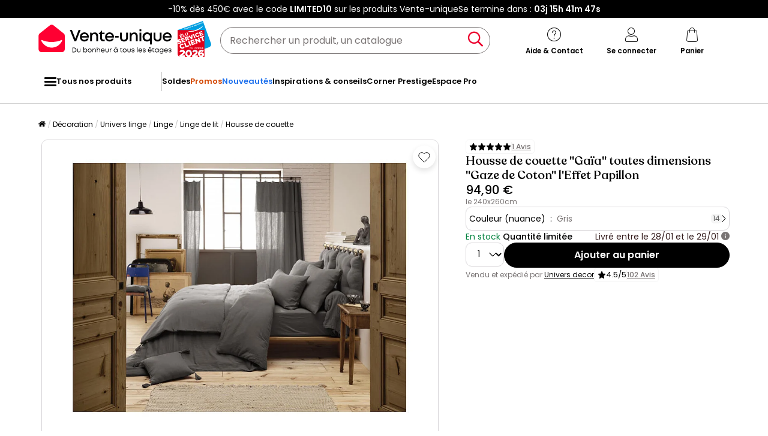

--- FILE ---
content_type: text/html; charset=UTF-8
request_url: https://www.vente-unique.com/p/housse-de-couette-gaze-de-coton-gaia-granit-260-x-240-cm
body_size: 409532
content:
<!DOCTYPE html>
<html lang="fr-FR" prefix="og: http://ogp.me/ns#" data-culture="fr" >
<head>
    <meta charset="UTF-8"/>
    <meta name="viewport" content="width=device-width, initial-scale=1, maximum-scale=5"/>
    <meta name="format-detection" content="telephone=no">
    <title>Housse de couette  &quot;Gaze de Coton&quot; - Gaïa Granit -  260 x 240 cm</title>
    <meta name="title" content="Housse de couette  &quot;Gaze de Coton&quot; - Gaïa Granit -  260 x 240 cm"/>
    <meta name="description" content="Découvrez Housse de couette  &quot;Gaze de Coton&quot; - Gaïa Granit -  260 x 240 cm à un prix imbattable. Des réductions toute l&#039;année !"/>
    <meta property="og:title" content="Housse de couette  &quot;Gaze de Coton&quot; - Gaïa Granit -  260 x 240 cm"/>
    <meta property="og:description" content="Découvrez Housse de couette  &quot;Gaze de Coton&quot; - Gaïa Granit -  260 x 240 cm à un prix imbattable. Des réductions toute l&#039;année !"/>
    <meta property="og:locale" content="fr_FR"/>
    <meta property="og:site_name" content="Vente-unique.com"/>
    <meta property="og:url" content="https://www.vente-unique.com/p/housse-de-couette-gaze-de-coton-gaia-granit-260-x-240-cm"/>
    <meta property="fb:admins" content="754156380"/>
    <meta property="application-name" content="Vente-unique.com"/>
    <meta name="msapplication-TileColor" content="#ff0033"/>
    <meta name="theme-color" content="#ffffff"/>
    <meta property="twitter:card" content="summary"/>
    <meta property="twitter:site" content="Vente-unique.com"/>
    <meta property="twitter:description" content="Découvrez Housse de couette  &quot;Gaze de Coton&quot; - Gaïa Granit -  260 x 240 cm à un prix imbattable. Des réductions toute l&#039;année !"/>
    <meta name="robots" content="index, follow"/>
    <meta property="og:image" content="https://cdn1.vente-unique.com/thumbnails/product/875/875529/medium/0/51004928.webp"/>
    <meta property="og:image:type" content="image/jpeg"/>
    <meta property="og:image:width" content="930"/>
    <meta property="og:image:height" content="698"/>
    <meta property="twitter:image" content="https://cdn1.vente-unique.com/thumbnails/product/875/875529/medium/0/51004928.webp"/>
    <meta property="twitter:image:width" content="930"/>
    <meta property="twitter:image:height" content="698"/>
    <meta property="og:type" content="product"/>
    <meta property="product:price:amount" content="94.9"/>
    <meta property="product:price:currency" content="EUR"/>
    <meta property="product:brand" content="L’effet papillon"/>
    <meta property="product:availability" content="in stock"/>
    <link rel="apple-touch-icon" href="https://cdn1.vente-unique.com/build/prod/default/favicon/apple-touch-icon.c8001683.png" type="image/png" sizes="180x180"/>
    <link rel="icon" href="https://cdn1.vente-unique.com/build/prod/default/favicon/favicon-512x512.5dbc5f6b.png" type="image/png" sizes="512x512"/>
    <link rel="icon" href="https://cdn1.vente-unique.com/build/prod/default/favicon/favicon-350x350.1f62ecb7.png" type="image/png" sizes="350x350"/>
    <link rel="icon" href="https://cdn1.vente-unique.com/build/prod/default/favicon/favicon-180x180.073b8eb3.png" type="image/png" sizes="180x180"/>
    <link rel="icon" href="https://cdn1.vente-unique.com/build/prod/default/favicon/favicon-48x48.f196cc3e.png" type="image/png" sizes="48x48"/>
    <link rel="icon" href="https://cdn1.vente-unique.com/build/prod/default/favicon/favicon-32x32.032a9bac.png" type="image/png" sizes="32x32"/>
    <link rel="icon" href="https://cdn1.vente-unique.com/build/prod/default/favicon/favicon-16x16.3df515f3.png" type="image/png" sizes="16x16"/>
    <link rel="mask-icon" href="https://cdn1.vente-unique.com/build/prod/default/favicon/safari-pinned-tab.1fd8f5b7.svg" type="image/png" color="#F20032"/>
    <link rel="msapplication-config" href="/browserconfig.xml"/>
    <link rel="manifest" href="/manifest.json"/>
    <link rel="search" href="/opensearch.xml" title="Vente-unique | Meuble, canapé, déco, jardin" type="application/opensearchdescription+xml"/>
    <link rel="canonical" href="https://www.vente-unique.com/p/housse-de-couette-gaze-de-coton-gaia-granit-260-x-240-cm"/>
    <link rel="alternate" href="https://www.vente-unique.com/p/housse-de-couette-gaze-de-coton-gaia-granit-260-x-240-cm" hreflang="fr-fr"/>
    <script type="application/ld+json">{"@context":"https://schema.org/","@type":"BreadcrumbList","itemListElement":[{"@type":"ListItem","position":1,"name":"Décoration","item":"https://www.vente-unique.com/c/home-decoration"},{"@type":"ListItem","position":2,"name":"Univers linge","item":"https://www.vente-unique.com/c/categorie-linge"},{"@type":"ListItem","position":3,"name":"Linge","item":"https://www.vente-unique.com/c/textile"},{"@type":"ListItem","position":4,"name":"Linge de lit","item":"https://www.vente-unique.com/c/linge-de-lit"},{"@type":"ListItem","position":5,"name":"Housse de couette","item":"https://www.vente-unique.com/c/housse-de-couette"}]}</script>
    <script type="application/ld+json">{"@context":"https://schema.org/","@type":"Product","sku":"875529","category":"Linge de lit","name":"Housse de couette \"Gaïa\" toutes dimensions \"Gaze de Coton\" l'Effet Papillon","url":"https://www.vente-unique.com/p/housse-de-couette-gaze-de-coton-gaia-granit-260-x-240-cm","description":"Descriptif : Craquez pour ces housses de couette dans toutes les dimensions en double gaze de coton, une matière légère, fluide et surtout très douce.  Vous pouvez marier cette housse de couette avec les taies et draps housses de la gamme \"Gaïa\" pour un lit en totale harmonie. La gaze de coton est une matière confortable, qui s'inscrit dans la tendance des matières naturelles et faciles à vivre. Aujourd'hui, elle arrive dans nos intérieurs avec le linge de lit, le linge de table et également le linge de cuisine.  Vous apprécierez le confort de la double gaze de coton pour sa très grande douceur, sa souplesse et sa légèreté. Pour profiter de ce textile fluide et aérien jusque dans son lit, L'Effet papillon propose du linge de lit haut de gamme très douce et agréable au toucher. La gaze de coton, c'est la matière phare du moment.  En savoir plus sur le produit : La double gaze de coton est une étoffe composée de 2 épaisseurs de coton très fines, au tissage peu serré, qui lui confèrent un tomber vaporeux et la rendent respirante. La gaze de coton est légère et très souple. Délicatement gaufrée, elle ne nécessite pas de repassage et s'embellit au fil du temps. Il s'agit d'une matière plus épaisse que le voile de coton, qui se rapproche de l'aspect du lin. La caractéristique de cette matière est qu'elle possède une apparence naturellement froissée, qui s'accentue au fur et à mesure des lavages.  Points forts : On appréciera aussi les finitions du produit, jusque dans la fermeture avec bouton en bois de cette jolie parure. Point non négligeable : cette matière est très facile à vivre et ne demande pas de repassage. Conseils d'entretien : Lavage en machine à 40° Séchage : Sèche-linge autorisé Le label DETOX TO ZERO by OEKO-TEX® est un label indépendant visant à garantir la santé de l'utilisateur, pour correspondre aux normes de la Greenpeace DETOX Campaign. Il garantit l'absence de substances nocives pour la santé en contrôlant différents facteurs (comme le traitement des eaux usées) tout au long du processus de fabrication. Produits disponibles dans la même gamme : Drap housse \"Gaia\" toutes dimensions Cliquer Ici Drap plat \"Gaia\" toutes dimensions Cliquer Ici Taie d'oreiller \"Gaia\" toutes dimensions Cliquer Ici Taie d'oreiller \"Gaia\" 80 x 80 cm Cliquer Ici Taie de traversin \"Gaïa\" 85 x 185 cm Cliquer Ici Cache sommier \"Gaia\" toutes dimensions Cliquer Ici Tête de lit \"Gaïa\" 5 boutons avec passants Cliquer Ici Taie d'oreiller Pois Doré Déco \"Gaïa Chic\" Cliquer Ici Taie d'oreiller Tissé-teint grands carreaux Déco \"Gaïa Match\" Cliquer Ici   Taie d'oreiller Brodée Déco \"Gaïa Boho\" Cliquer Ici Taie d'oreiller Tissé-teint petits carreaux Déco \"Gaïa Mix\" Cliquer Ici   N'hésitez pas à miser sur le coton c'est le tissu le plus répandu et c'est la fibre naturelle et végétale la plus produite dans le monde. Le coton respire ce qui le rend doux et confortable. Cette matière est connue pour son pouvoir absorbant, sa souplesse, sa douceur naturelle et sa grande résistance dans le temps. A propos de la marque L'EFFET PAPILLON, le linge de raison... L'effet papillon a pour vocation de proposer du linge de maison raison de qualité, actuel et à la portée de tous grâce à son partenariat équitable avec des usines du monde entier, certifiées Oeko-tex, centrées sur l'humain et l'écologie. Afin de minimiser l'impact sur l'environnement, la majorité des articles ont un packaging simple, en kraft, 100% recyclé et recyclable. Les produits plus volumineux, comme les coussins, sont eux compressés dans un sachet vacuum recyclable afin d'optimiser le transport.  Les housses de couette et parures de lit, quant à elles sont emballées délicatement dans une grande pochette en coton. C'est cadeau ! Imaginé à Roanne, dans la Loire.","itemCondition":"https://schema.org/NewCondition","gtin13":"3665884076632","offers":{"@type":"Offer","price":"94.9","priceCurrency":"EUR","priceValidUntil":"2050-03-30 16:00:00","availability":"https://schema.org/InStock","url":"https://www.vente-unique.com/p/housse-de-couette-gaze-de-coton-gaia-granit-260-x-240-cm","seller":{"@type":"Organization","name":"Univers decor","url":"https://www.univers-decor.com/"}},"brand":{"@type":"Brand","name":"L’effet papillon"},"width":{"@type":"QuantitativeValue","value":"260"},"depth":{"@type":"QuantitativeValue","value":"240"},"weight":{"@type":"QuantitativeValue","value":"1"},"material":"Tissu et velours","color":"Gris","size":"","seatingCapacity":"1 place","image":"https://cdn1.vente-unique.com/thumbnails/product/875/875529/large/0/51004928.webp , https://cdn1.vente-unique.com/thumbnails/product/875/875529/large/0/51004929.webp , https://cdn1.vente-unique.com/thumbnails/product/875/875529/large/0/51004930.webp , https://cdn1.vente-unique.com/thumbnails/product/875/875529/large/0/51004931.webp"}</script>
                <script type="text/javascript">(function(){(function(e,r){var t=document.createElement("link");t.rel="preconnect";t.as="script";var n=document.createElement("link");n.rel="dns-prefetch";n.as="script";var i=document.createElement("script");i.id="spcloader";i.type="text/javascript";i["async"]=true;i.charset="utf-8";var o="https://sdk.privacy-center.org/"+e+"/loader.js?target_type=notice&target="+r;if(window.didomiConfig&&window.didomiConfig.user){var a=window.didomiConfig.user;var c=a.country;var d=a.region;if(c){o=o+"&country="+c;if(d){o=o+"&region="+d}}}t.href="https://sdk.privacy-center.org/";n.href="https://sdk.privacy-center.org/";i.src=o;var s=document.getElementsByTagName("script")[0];s.parentNode.insertBefore(t,s);s.parentNode.insertBefore(n,s);s.parentNode.insertBefore(i,s)})("55f12156-32e5-4ae8-bb19-230cb187bf21","E7wctWrD")})();</script>
<!-- newDataLayer -->
<script>
    let gtmEvents = [];
    newDataLayer = window.newDataLayer || [];gtmEvents.push({"trigger":"onLoad","need_user":true,"data_event":{"page":"\/p\/housse-de-couette-gaze-de-coton-gaia-granit-260-x-240-cm","page_name":"Housse de couette \"Ga\u00efa\" toutes dimensions \"Gaze de Coton\" l'Effet Papillon","page_type":"page produit","page_category":"D\u00e9coration","page_sub_category":"Univers linge","page_sub_sub_category":"Linge","region":"fr_FR","product_type_id":755,"event":"page_view","template_name":"Product detail"},"type":"default"});gtmEvents.push({"tag_name":"none","trigger":"onLoad","need_user":false,"data_event":{"ecommerce":{"items":[{"item_id":"875529","item_name":"Housse de couette \"Ga\u00efa\" toutes dimensions \"Gaze de Coton\" l'Effet Papillon","item_category":"D\u00e9co","item_category2":"Linge de lit","item_category3":"Housse de couette","item_category5":"Univers decor","item_brand":"L\u2019effet papillon","item_rating":5,"item_variant":"Gris","price":79.08,"full_price":94.9,"offer_id":455450,"index":1,"quantity":1,"in_stock":"yes","creative_slot":"7","item_list_name":"none","item_list_id":"p875529","p1":0}],"coupon":"","currency":"EUR"},"event":"view_item","template_name":"Product detail"},"clear_instruction":"ecommerce","type":"product","view_event_name":"view_item","click_event_name":"select_item"});let productsJs = [];    productsJs = {"875529":{"id":"875529","item":"875529","name":"Housse de couette \"Ga\u00efa\" toutes","category":"Linge lit","variant":"Gris","price":79.08,"brand":"L\u2019effet papillon","seller_id":217,"seller_name":"Univers decor"},"875669":{"id":"875669","item":"875669","name":"Housse de couette \"Ga\u00efa\" toutes","category":"Linge lit","variant":"Gris","price":70.75,"brand":"L\u2019effet papillon","seller_id":217,"seller_name":"Univers decor","list":"product","position":1},"875763":{"id":"875763","item":"875763","name":"Housse de couette \"Ga\u00efa\" toutes","category":"Linge lit","variant":"Gris","price":58.25,"brand":"L\u2019effet papillon","seller_id":217,"seller_name":"Univers decor","list":"product","position":2},"875545":{"id":"875545","item":"875545","name":"Housse de couette \"Ga\u00efa\" toutes","category":"Linge lit","variant":"Gris","price":49.92,"brand":"L\u2019effet papillon","seller_id":217,"seller_name":"Univers decor","list":"product","position":3},"875673":{"id":"875673","item":"875673","name":"Housse de couette \"Candice\" toutes","category":"Linge lit","variant":"Gris","price":54.08,"brand":"L\u2019effet papillon","seller_id":217,"seller_name":"Univers decor","list":"product","position":4},"1244747":{"id":"1244747","item":"1244747","name":"Parure de couette \"Nid d'abeille\" 260 x","category":"Linge lit","variant":"Gris","price":49.92,"brand":"Univers Decor","seller_id":217,"seller_name":"Univers decor","list":"product","position":5},"875809":{"id":"875809","item":"875809","name":"Housse de couette \"Candice\" toutes","category":"Linge lit","variant":"Gris","price":49.92,"brand":"L\u2019effet papillon","seller_id":217,"seller_name":"Univers decor","list":"product","position":6},"1244783":{"id":"1244783","item":"1244783","name":"Parure de couette \"Noah\" Gaze de Coton","category":"Linge lit","variant":"Gris","price":49.92,"brand":"Univers Decor","seller_id":217,"seller_name":"Univers decor","list":"product","position":7},"875771":{"id":"875771","item":"875771","name":"Housse de couette \"Candice\" toutes","category":"Linge lit","variant":"Gris","price":43.25,"brand":"L\u2019effet papillon","seller_id":217,"seller_name":"Univers decor","list":"product","position":8},"150953":{"id":"150953","item":"150953","name":"Ensemble de housses de couette AVONDALE","category":"Linge lit","variant":"Gris","price":86.96,"brand":"BELIANI","seller_id":9,"seller_name":"Beliani","list":"product","position":9},"1244767":{"id":"1244767","item":"1244767","name":"Parure de couette \"Nid d'abeille\" 240 x","category":"Linge lit","variant":"Gris","price":41.58,"brand":"Univers Decor","seller_id":217,"seller_name":"Univers decor","list":"product","position":10},"875243":{"id":"875243","item":"875243","name":"Taie d'oreiller Tiss\u00e9-teint grands","category":"Linge lit","variant":"Gris","price":11.58,"brand":"L\u2019effet papillon","seller_id":217,"seller_name":"Univers decor","list":"product","position":1},"121799":{"id":"121799","item":"121799","name":"Drap house en satin 92 fils\/cm\u00b2 - 140","category":"Linge lit","variant":"Blanc","price":16.66,"brand":"Palacio","seller_id":1,"seller_name":"Vente-unique","list":"product","position":2},"1962821":{"id":"1962821","item":"1962821","name":"Drap Plat 1 Personne \"Percale\"","category":"Linge lit","variant":"Beige","price":19.99,"brand":"Atmosphera","seller_id":557,"seller_name":"Paris prix","list":"product","position":3},"844879":{"id":"844879","item":"844879","name":"Prot\u00e8ge matelas imperm\u00e9able,","category":"Linge lit","variant":"Blanc","price":9.92,"brand":"Univers Decor","seller_id":217,"seller_name":"Univers decor","list":"product","position":4},"875153":{"id":"875153","item":"875153","name":"Taie d'oreiller Tiss\u00e9-teint grands","category":"Linge lit","variant":"Gris","price":11.58,"brand":"L\u2019effet papillon","seller_id":217,"seller_name":"Univers decor","list":"product","position":5},"1310407":{"id":"1310407","item":"1310407","name":"Taie d'Oreiller \"Int\u00e9rieur\" 50x70cm","category":"Linge lit","variant":"Gris","price":6.66,"brand":"Atmosphera","seller_id":557,"seller_name":"Paris prix","list":"product","position":6},"559011":{"id":"559011","item":"559011","name":"Drap housse Prune 180 x 200 cm \/ 100%","category":"Linge lit","variant":"Violet","price":14.92,"brand":"Univers Decor","seller_id":217,"seller_name":"Univers decor","list":"product","position":7},"1962835":{"id":"1962835","item":"1962835","name":"Drap Plat 2 Personnes \"Percale\"","category":"Linge lit","variant":"Blanc","price":24.16,"brand":"Atmosphera","seller_id":557,"seller_name":"Paris prix","list":"product","position":8},"3615953":{"id":"3615953","item":"3615953","name":"Prot\u00e8ge Matelas Molleton \"Molly AA\"","category":"Linge lit","variant":"Blanc","price":12.5,"brand":"Douceur d'int\u00e9rieur","seller_id":779,"seller_name":"Lematelas","list":"product","position":9},"875275":{"id":"875275","item":"875275","name":"Taie d'oreiller \"Ga\u00efa\" 60 x 60 cm & 50","category":"Linge lit","variant":"Gris","price":11.58,"brand":"L\u2019effet papillon","seller_id":217,"seller_name":"Univers decor","list":"product","position":10}};</script>
<!-- End newDataLayer --><script src="https://cdn1.vente-unique.com/build/prod/front/runtime.eeb1241b.js"></script><script src="https://cdn1.vente-unique.com/build/prod/front/tracking.751880a9.js"></script><!-- Google Tag Manager -->
            <script>(function(w,d,s,l,i){w[l]=w[l]||[];w[l].push({'gtm.start':
                    new Date().getTime(),event:'gtm.js'});var f=d.getElementsByTagName(s)[0],
                j=d.createElement(s),dl=l!='dataLayer'?'&l='+l:'';j.async=true;j.src=
                'https://metrics.vente-unique.com/04hqyr7jfcda2qu.js?awl='+i.replace(/^GTM-/, '')+dl;f.parentNode.insertBefore(j,f);
            })(window,document,'script','newDataLayer','GTM-MZRFW8W');</script>
                                    <style>.panel-container {
                opacity: 0;
            }</style>

        <link rel="preconnect" href="https://fonts.googleapis.com">
        <link rel="preconnect" href="https://fonts.gstatic.com">
        <link rel="preconnect" href="https://cdn1.vente-unique.com">

        
        <link rel="preload" href="https://fonts.googleapis.com/css2?family=Poppins:ital,wght@0,400;0,500;0,600&display=block" as="style" onload="this.rel='stylesheet'">
        <noscript>
            <link rel="stylesheet" href="https://fonts.googleapis.com/css2?family=Poppins:ital,wght@0,400;0,500;0,600&display=block">
        </noscript>

        <!-- FONT LOCAL-->
        <link rel="preload" as="font" href="https://cdn1.vente-unique.com/fonts/vu/venteunique_6_24.woff2" type="font/woff2" crossorigin="anonymous">
    
        <link rel="stylesheet" href="https://cdn1.vente-unique.com/build/prod/front/40986.675e05f2.css"><link rel="stylesheet" href="https://cdn1.vente-unique.com/build/prod/front/13413.e810d88f.css"><link rel="stylesheet" href="https://cdn1.vente-unique.com/build/prod/front/78338.f7abcb63.css"><link rel="stylesheet" href="https://cdn1.vente-unique.com/build/prod/front/51605.f0e884cf.css"><link rel="stylesheet" href="https://cdn1.vente-unique.com/build/prod/front/product.48d7c06c.css">

    
    <style>
            </style>
</head>

<body class=" product  FR fr  escda" data-id="875529" data-offset="0">

<!-- Google Tag Manager (noscript) -->
            <noscript><iframe src="https://metrics.vente-unique.com/ns.html?id=GTM-MZRFW8W" height="0" width="0"
              style="display:none;visibility:hidden"></iframe></noscript>
    
    


                <div id="wf-ad"
         class="full-width "
         style="background-color: #000000; color: #FFFFFF; "
         data-id="2296"
         data-has-timer="1"
    >
        <div class="breakout">
            <div class="wf-ad__container">
                <div class="wf-ad__content">
                    <p>-10% dès 450€ avec le code <strong>LIMITED10</strong> sur les produits Vente-unique</p>


                                            <div class="countdown-container ad">
                            <span>Se termine dans&nbsp;:&nbsp; </span>

                            <div id="countdown-ad-2296" class="none bold" data-timeto="1769749140">
                                <span class="days" data-shortname="j"></span>
                                <span class="hours" data-shortname="h"></span>
                                <span class="minutes" data-shortname="m"></span>
                                <span class="seconds" data-shortname="s"></span>
                            </div>
                        </div>
                                    </div>
            </div>
        </div>
    </div>

    
        <div class="content-grid">

                    <div class="header-sticky-replace"></div>
<header class="breakout">
    
    <div class="header-line">
        <div class="burger-icon-container" id="js-mobile-burger-button">
            <button class="burger-button" aria-label="Menu">
    <span class="burger-icon">
        <span class="burger-icon__first-bar"></span>
        <span class="burger-icon__second-bar"></span>
        <span class="burger-icon__third-bar"></span>
    </span>
</button>
<span>Menu</span>

        </div>

        

<div class="logo-container">
    <a class="logo--link wf-track" href="/" title="N°1 de la vente de mobilier en ligne" data-wf-category="Global site" data-wf-action="Haut de page fixe" data-wf-label="Logo">
        
                    <img class="img-fluid" id="logo" src="https://cdn1upload.vente-unique.com/logo/logo_20230920190116040.svg" alt="N°1 de la vente de mobilier en ligne">
                
    </a>

    
    <img class="img-fluid" id="escda" src="https://cdn1.vente-unique.com/build/prod/default/escda/fr_fr/logo_escda-2026.5b7e54ff.svg" alt="escda"/>

</div>


        <div class="header-search-container">
            
<form method="get" action="/search" autocomplete="off" novalidate="novalidate" class="search-form">
    <div class="input-group">
        <input type="text" name="q" value="" class="search-input" aria-label="Rechercher un produit, un catalogue" placeholder="Rechercher un produit, un catalogue">
        <span class="clear-button" aria-label="Clear input" title="Clear input">×</span>
        <button class="search-button" type="submit" aria-label="Rechercher un produit, un catalogue"><span class="vuicon vuicon-search"></span></button>
    </div>
    <div class="search-result-container none">
        <div class="search-result-bar">
            <span class="search-result-bar__title">Résultats de votre recherche&nbsp;:&nbsp;<span id="search-result-loader" class="none vuicon vuicon-spinner vuicon-pulse"></span></span>
            <span id="search-result-bar__close" class="button button-secondary">Fermer</span></div>
        <div class="search-result-panels">
            <div class="col-1">
                <div class="search-result-panel search-result-panel__catalog">
                    <div class="search-result__title">Catalogues</div>
                    <div id="search-catalog-no-result" class="none">Aucun catalogue ne correspond à votre recherche</div>
                    <ul id="search-result-panel__catalog__content"></ul>
                </div>
            </div>
            <div class="col-2">
                <div class="search-result-panel search-result-panel__product">
                    <div class="search-result__title product"><span>Produits</span><span id="header-search-see-all-products" data-url="https://www.vente-unique.com/search">Voir tous les produits</span></div>
                    <div id="search-product-no-result" class="none">Aucun produit ne correspond à votre recherche</div>
                    <ul id="search-result-panel__product__content"></ul>
                </div>
            </div>
        </div>
    </div>
</form>

        </div>

        <div class="header-icon-container">
            <div class="header-help-icon" id="header-help">
                <span data-o="L3MvY29udGFjdA==" class="wf-link header-help__link wf-track" data-wf-category="Global site" data-wf-action="Haut de page fixe" data-wf-label="Icone contact" id="header-help__link">
                    <span class="vuicon vuicon-help"></span>
                    <span class="header-icon__text">Aide &amp; Contact</span>
                </span>
            </div>
            <div class="header-account-icon" id="header-account">
                <span class="header-account__link wf-track" id="header-account__link" data-wf-category="Global site" data-wf-action="Haut de page fixe" data-wf-label="Icone Login">
                    <span class="icons-profile-container" id="js-icons-profile-container">
                        <span class="vuicon vuicon-profile"></span>
                        <svg xmlns="http://www.w3.org/2000/svg" width="14" height="12" viewBox="0 0 14 12" fill="none" class="checkmark none">
                            <path d="M11.4999 2.49682C11.7484 2.7409 11.7484 3.13663 11.4999 3.38071L6.49531 9.31316C6.37597 9.43038 6.21411 9.49622 6.04533 9.49622C5.87656 9.49622 5.7147 9.43038 5.59536 9.31316L2.49988 6.38069C2.25136 6.13661 2.25136 5.74089 2.49988 5.49681C2.74839 5.25273 3.15132 5.25273 3.39983 5.49681L6.04533 7.98734L10.5999 2.49682C10.8484 2.25275 11.2514 2.25275 11.4999 2.49682Z" fill="#F4012F"/>
                            <path fill-rule="evenodd" clip-rule="evenodd"
                                  d="M6.04533 7.98734L3.39983 5.49681C3.39441 5.49148 3.38889 5.48627 3.38332 5.48117C3.37771 5.47604 3.37203 5.47102 3.36627 5.46612C3.11628 5.2532 2.7375 5.26343 2.49988 5.49681C2.25136 5.74089 2.25136 6.13661 2.49988 6.38069L5.59536 9.31316C5.7147 9.43038 5.87656 9.49622 6.04533 9.49622C6.21411 9.49622 6.37597 9.43038 6.49531 9.31316L11.4999 3.38071C11.5255 3.35551 11.5485 3.32871 11.5689 3.30062C11.7457 3.05655 11.7227 2.71571 11.4999 2.49682L12.9013 1.06993C13.9181 2.06861 13.9471 3.68447 12.9881 4.71828L8.024 10.6028C7.98374 10.6505 7.94127 10.6963 7.89672 10.7401C7.39965 11.2283 6.73302 11.4962 6.04532 11.4962C5.36558 11.4962 4.70641 11.2344 4.21122 10.7569L1.1244 7.83262C1.11567 7.82435 1.10702 7.81601 1.09845 7.80759C0.0518194 6.77965 0.0518194 5.09785 1.09845 4.06991C2.1183 3.06827 3.7532 3.06174 4.78107 4.05032L5.86566 5.07138L9.0606 1.21991C9.10399 1.1676 9.15002 1.11754 9.1985 1.06992C10.225 0.0617118 11.8747 0.061715 12.9013 1.06993L11.4999 2.49682C11.2568 2.25807 10.866 2.25286 10.6164 2.48118C10.6108 2.48628 10.6053 2.49149 10.5999 2.49682L6.04533 7.98734Z"
                                  fill="white"
                            />
                        </svg>
                    </span>
                    <span class="header-icon__text">Se connecter</span>
                </span>
                <div id="subscription-popin-placeholder"></div>
                <div id="login-popin-placeholder"></div>
                <div id="navigation-popin-placeholder"></div>
            </div>
            <div class="header-cart-icon" id="header-cart">
                <span data-o="L2NhcnQ=" class="wf-link header-cart__link wf-track" id="header-cart__link" data-wf-category="Global site" data-wf-action="Haut de page fixe" data-wf-label="Icone Panier">
                    <span class="vuicon vuicon-cart relative"></span>
                    <span class="header-icon__text">Panier</span>
                </span>
            </div>
        </div>

    </div>
</header>

<div class="cross-close-account"><span class="vuicon vuicon-times"></span></div>
<div id="header-account__content">
    <div class="text-center"><span class="vuicon vuicon-spinner vuicon-pulse vuicon-2x"></span></div>
</div>




<nav class="full-width header-menu-container">
    <section class="breakout" data-controller="symfony--ux-vue--vue" data-symfony--ux-vue--vue-component-value="HeaderMenu" data-symfony--ux-vue--vue-props-value="{&quot;titleAllProducts&quot;:&quot;Tous nos produits&quot;,&quot;menuLevel1Items&quot;:[{&quot;title&quot;:&quot;Soldes&quot;,&quot;url&quot;:&quot;L2Mvc29sZGVz&quot;,&quot;cssClass&quot;:&quot;&quot;},{&quot;title&quot;:&quot;Promos&quot;,&quot;url&quot;:&quot;L2MvcHJvbW90aW9ucw==&quot;,&quot;cssClass&quot;:&quot;menu-item--promo&quot;},{&quot;title&quot;:&quot;Nouveaut\u00e9s&quot;,&quot;url&quot;:&quot;L2Mvbm91dmVhdXRlcw==&quot;,&quot;cssClass&quot;:&quot;menu-item--new&quot;},{&quot;title&quot;:&quot;Inspirations &amp; conseils&quot;,&quot;url&quot;:&quot;L2MvaW5zcGlyYXRpb25zLWNvbnNlaWxz&quot;,&quot;cssClass&quot;:&quot;&quot;},{&quot;title&quot;:&quot;Corner Prestige&quot;,&quot;url&quot;:&quot;L2MvY29ybmVyLXByZXN0aWdl&quot;,&quot;cssClass&quot;:&quot;&quot;},{&quot;title&quot;:&quot;Espace Pro&quot;,&quot;url&quot;:&quot;L3MvZXNwYWNlLXByby1wcmVzZW50YXRpb24=&quot;,&quot;cssClass&quot;:&quot;&quot;}]}">
        <ul class="header-menu-placeholder__links" itemscope itemtype="https://schema.org/SiteNavigationElement" style="display: none">
                                <li itemprop="name">
        <a itemprop="url" href="/c/home-decoration" title="Décoration">
            Décoration
        </a>
    </li>

                    
                <li itemprop="name">
        <a itemprop="url" href="/c/tapis" title="Tapis">
            Tapis
        </a>
    </li>

            
                <li itemprop="name">
        <a itemprop="url" href="/c/tapis-de-salon" title="Tapis de salon">
            Tapis de salon
        </a>
    </li>

            
    
                <li itemprop="name">
        <a itemprop="url" href="/c/tapis/rond" title="Tapis rond">
            Tapis rond
        </a>
    </li>

            
    
                <li itemprop="name">
        <a itemprop="url" href="/c/tapis-de-couloir" title="Tapis de couloir">
            Tapis de couloir
        </a>
    </li>

            
    
                <li itemprop="name">
        <a itemprop="url" href="/c/tapis-enfant" title="Tapis enfant">
            Tapis enfant
        </a>
    </li>

            
    
                <li itemprop="name">
        <a itemprop="url" href="/c/tapis-de-bain" title="Tapis de bain">
            Tapis de bain
        </a>
    </li>

            
    
                <li itemprop="name">
        <a itemprop="url" href="/c/tapis-de-cuisine" title="Tapis de cuisine">
            Tapis de cuisine
        </a>
    </li>

            
    
                <li itemprop="name">
        <a itemprop="url" href="/c/paillasson" title="Paillasson">
            Paillasson
        </a>
    </li>

            
    
                <li itemprop="name">
        <a itemprop="url" href="/c/tapis-de-jardin" title="Tapis extérieur">
            Tapis extérieur
        </a>
    </li>

            
    
    
                <li itemprop="name">
        <a itemprop="url" href="/c/luminaire" title="Luminaire">
            Luminaire
        </a>
    </li>

            
                <li itemprop="name">
        <a itemprop="url" href="/c/lampadaire" title="Lampadaire">
            Lampadaire
        </a>
    </li>

            
    
                <li itemprop="name">
        <a itemprop="url" href="/c/suspension" title="Suspension et lustre">
            Suspension et lustre
        </a>
    </li>

            
    
                <li itemprop="name">
        <a itemprop="url" href="/c/plafonnier" title="Plafonnier">
            Plafonnier
        </a>
    </li>

            
    
                <li itemprop="name">
        <a itemprop="url" href="/c/lampe-a-poser" title="Lampe à poser">
            Lampe à poser
        </a>
    </li>

            
    
                <li itemprop="name">
        <a itemprop="url" href="/c/applique" title="Applique murale">
            Applique murale
        </a>
    </li>

            
    
                <li itemprop="name">
        <a itemprop="url" href="/c/guirlande-lumineuse" title="Guirlande lumineuse">
            Guirlande lumineuse
        </a>
    </li>

            
    
                <li itemprop="name">
        <a itemprop="url" href="/c/luminaire-exterieur" title="Eclairage extérieur">
            Eclairage extérieur
        </a>
    </li>

            
    
    
                <li itemprop="name">
        <a itemprop="url" href="/c/petit-rangement-deco" title="Objet décoration">
            Objet décoration
        </a>
    </li>

            
                <li itemprop="name">
        <a itemprop="url" href="/c/miroir" title="Miroir">
            Miroir
        </a>
    </li>

            
    
                <li itemprop="name">
        <a itemprop="url" href="/c/plante-artificielle" title="Plante artificielle">
            Plante artificielle
        </a>
    </li>

            
    
                <li itemprop="name">
        <a itemprop="url" href="/c/statue-deco" title="Statue">
            Statue
        </a>
    </li>

            
    
                <li itemprop="name">
        <a itemprop="url" href="/c/paravent" title="Paravent">
            Paravent
        </a>
    </li>

            
    
                <li itemprop="name">
        <a itemprop="url" href="/c/bougeoir-et-lanterne" title="Bougeoir">
            Bougeoir
        </a>
    </li>

            
    
                <li itemprop="name">
        <a itemprop="url" href="/c/vase" title="Vase">
            Vase
        </a>
    </li>

            
    
                <li itemprop="name">
        <a itemprop="url" href="/c/cache-pot" title="Cache pot">
            Cache pot
        </a>
    </li>

            
    
    
                <li itemprop="name">
        <a itemprop="url" href="/c/decoration-murale" title="Décoration murale">
            Décoration murale
        </a>
    </li>

            
                <li itemprop="name">
        <a itemprop="url" href="/c/tableau" title="Tableau">
            Tableau
        </a>
    </li>

            
    
                <li itemprop="name">
        <a itemprop="url" href="/c/affiche-poster" title="Affiche, poster">
            Affiche, poster
        </a>
    </li>

            
    
                <li itemprop="name">
        <a itemprop="url" href="/c/nouveau-sticker" title="Sticker">
            Sticker
        </a>
    </li>

            
    
                <li itemprop="name">
        <a itemprop="url" href="/c/papier-peint" title="Papier peint">
            Papier peint
        </a>
    </li>

            
    
                <li itemprop="name">
        <a itemprop="url" href="/c/miroir-mural" title="Miroir mural">
            Miroir mural
        </a>
    </li>

            
    
                <li itemprop="name">
        <a itemprop="url" href="/c/mur-vegetal" title="Mur végétal">
            Mur végétal
        </a>
    </li>

            
    
                <li itemprop="name">
        <a itemprop="url" href="/c/pendule-et-reveil" title="Horloge murale">
            Horloge murale
        </a>
    </li>

            
    
    
                <li itemprop="name">
        <a itemprop="url" href="/c/textile" title="Linge">
            Linge
        </a>
    </li>

            
                <li itemprop="name">
        <a itemprop="url" href="/c/linge-de-lit" title="Linge de lit">
            Linge de lit
        </a>
    </li>

            
    
                <li itemprop="name">
        <a itemprop="url" href="/c/linge-de-maison" title="Linge de maison">
            Linge de maison
        </a>
    </li>

            
    
                <li itemprop="name">
        <a itemprop="url" href="/c/linge-de-bain" title="Linge de bain">
            Linge de bain
        </a>
    </li>

            
    
                <li itemprop="name">
        <a itemprop="url" href="/c/linge-de-table" title="Linge de table">
            Linge de table
        </a>
    </li>

            
    
    
                <li itemprop="name">
        <a itemprop="url" href="/c/art-de-la-table" title="Art de la table">
            Art de la table
        </a>
    </li>

            
                <li itemprop="name">
        <a itemprop="url" href="/c/vaisselle" title="Vaisselle">
            Vaisselle
        </a>
    </li>

            
    
                <li itemprop="name">
        <a itemprop="url" href="/c/couvert" title="Couvert">
            Couvert
        </a>
    </li>

            
    
                <li itemprop="name">
        <a itemprop="url" href="/c/verre" title="Verre">
            Verre
        </a>
    </li>

            
    
                <li itemprop="name">
        <a itemprop="url" href="/c/presentation-et-service" title="Présentation et service">
            Présentation et service
        </a>
    </li>

            
    
    
                <li itemprop="name">
        <a itemprop="url" href="/c/promotions-decoration" title="Promotions Décoration">
            Promotions Décoration
        </a>
    </li>

            
    
    
                    </ul>
    </section>
</nav>

        
                    <div class="overlay"></div>
        
                <div class="breakout">
    <div id="breadcrumb">
        <div class="fade-after row"></div>
        <nav>
            <ol class="breadcrumb">
                                    <li class="home-breadcrumb-mobile"><a href="/" aria-label="Accueil"><span class="vuicon vuicon-home"></span></a></li>
                                            <li><a href="/c/home-decoration" title="Décoration" data-id="38902">Décoration</a></li>
                                            <li><a href="/c/categorie-linge" title="Univers linge" data-id="38962">Univers linge</a></li>
                                            <li><a href="/c/textile" title="Linge" data-id="8313">Linge</a></li>
                                            <li><a href="/c/linge-de-lit" title="Linge de lit" data-id="807">Linge de lit</a></li>
                                            <li><a href="/c/housse-de-couette" title="Housse de couette" data-id="9035">Housse de couette</a></li>
                                                                    </ol>
        </nav>
    </div>
</div>


            
                <div data-controller="symfony--ux-vue--vue" data-symfony--ux-vue--vue-component-value="Product/InitSearchProduct" data-symfony--ux-vue--vue-props-value="{&quot;productId&quot;:875529}"></div>

    <div class="flex-column-gap-between-section breakout">

        <div class="flex-column-gap-large">
        
<section id="product-information-section">
    <div class="product-information-flex-container">
        <div class="product-flex-container product-gallery-container flex-column-gap-large">
            
                <div class="static-banner share-wishlist-picto">
            <span data-productId="875529"
                  data-add-wishlist-url="/secure/no-cache-add-product-to-wishlist"
                  data-remove-wishlist-url="/secure/no-cache-remove-product-to-wishlist"
                  class="share-link wishlist wf-track"
                  data-wf-category="product"
                  data-wf-action="Ajout/Suppression wishlist" data-wf-label="ProductBox - Bouton Ajout/Suppression wishlist"
            >
                <svg xmlns="http://www.w3.org/2000/svg" width="22" height="22" viewBox="0 0 22 22" fill="none" class="wishlist-heart" data-wishlist-product="875529">
                  <path d="M3.34257 5.17595C5.29348 3.22504 8.45651 3.22504 10.4074 5.17595L11 5.76852L11.5926 5.17595C13.5435 3.22504 16.7065 3.22504 18.6574 5.17595C20.6083 7.12685 20.6083 10.2899 18.6574 12.2408L11.3241 19.5741C11.2381 19.6601 11.1216 19.7084 11 19.7084C10.8784 19.7084 10.7619 19.6601 10.6759 19.5741L3.34257 12.2408C1.39167 10.2899 1.39167 7.12685 3.34257 5.17595Z" fill="currentColor"/>
                </svg>
            </span>
        </div>
    
        <div class="product-gallery slider placeholder">
                                
                                        
                            <div class="product-image-container  " id="">
        
                <img width="1024" height="768"
             src="https://cdn1.vente-unique.com/thumbnails/product/875/875529/large/0/51004928.webp"
             data-id-zoom="zoom-51004928"
             data-gallery-index="1"
             alt="Housse de couette &quot;Gaïa&quot; toutes dimensions &quot;Gaze de Coton&quot; l&#039;Effet Papillon"
             class="center-block img-fluid lazyload">
            </div>

            
                                                                                        
                                        
                            <div class="product-image-container  " id="">
        
                <img width="1024" height="768"
             data-src="https://cdn1.vente-unique.com/thumbnails/product/875/875529/large/0/51004929.webp"
             src="https://cdn1.vente-unique.com/thumbnails/default/1024/768/default_fr_FR.jpg"
             data-id-zoom="zoom-51004929"
             data-gallery-index="2"
             alt="Housse de couette &quot;Gaïa&quot; toutes dimensions &quot;Gaze de Coton&quot; l&#039;Effet Papillon"
             class="center-block img-fluid lazyload">
            </div>

            
                                            
                                        
                            <div class="product-image-container  " id="">
        
                <img width="1024" height="768"
             data-src="https://cdn1.vente-unique.com/thumbnails/product/875/875529/large/0/51004930.webp"
             src="https://cdn1.vente-unique.com/thumbnails/default/1024/768/default_fr_FR.jpg"
             data-id-zoom="zoom-51004930"
             data-gallery-index="3"
             alt="Housse de couette &quot;Gaïa&quot; toutes dimensions &quot;Gaze de Coton&quot; l&#039;Effet Papillon"
             class="center-block img-fluid lazyload">
            </div>

            
                                            
                                        
                            <div class="product-image-container  " id="">
        
                <img width="1024" height="768"
             data-src="https://cdn1.vente-unique.com/thumbnails/product/875/875529/large/0/51004931.webp"
             src="https://cdn1.vente-unique.com/thumbnails/default/1024/768/default_fr_FR.jpg"
             data-id-zoom="zoom-51004931"
             data-gallery-index="4"
             alt="Housse de couette &quot;Gaïa&quot; toutes dimensions &quot;Gaze de Coton&quot; l&#039;Effet Papillon"
             class="center-block img-fluid lazyload">
            </div>

            
                        </div>

        
    <div id="gallery-zoom-links" class="none fancybox__thumbs">
                                                <a href="https://cdn1.vente-unique.com/thumbnails/product/875/875529/raw/0/51004928.webp"
                   id="zoom-51004928"></a>
                                                            <a href="https://cdn1.vente-unique.com/thumbnails/product/875/875529/raw/0/51004929.webp"
                   id="zoom-51004929"></a>
                                                            <a href="https://cdn1.vente-unique.com/thumbnails/product/875/875529/raw/0/51004930.webp"
                   id="zoom-51004930"></a>
                                                            <a href="https://cdn1.vente-unique.com/thumbnails/product/875/875529/raw/0/51004931.webp"
                   id="zoom-51004931"></a>
                        </div>


            <div class="flex-column-gap-large desktop-only">
                <div data-controller="symfony--ux-vue--vue" data-symfony--ux-vue--vue-component-value="Product/Description" data-symfony--ux-vue--vue-props-value="{&quot;productId&quot;:875529,&quot;type&quot;:&quot;summary&quot;}"></div>
                <div data-controller="symfony--ux-vue--vue" data-symfony--ux-vue--vue-component-value="Product/Description" data-symfony--ux-vue--vue-props-value="{&quot;productId&quot;:875529,&quot;type&quot;:&quot;detail&quot;}"></div>
                <div style="display: contents" data-controller="symfony--ux-vue--vue" data-symfony--ux-vue--vue-component-value="Product/BrandAndRange" data-symfony--ux-vue--vue-props-value="{&quot;productId&quot;:875529,&quot;brandId&quot;:2259,&quot;isPrestige&quot;:true}"></div>
                <div class="tab-content" id="delivery_tab_container">
                                            <div class="tab-title" id="delivery_tab">
                            <h2>Modes de livraison</h2>
                            <svg xmlns="http://www.w3.org/2000/svg" width="24" height="25" viewBox="0 0 24 25" fill="none">
                                <path fill-rule="evenodd" clip-rule="evenodd" d="M12 6.75024C12.2761 6.75024 12.5 6.9741 12.5 7.25024V12.2503H17.5C17.7761 12.2503 18 12.4741 18 12.7503C18 13.0264 17.7761 13.2503 17.5 13.2503H12.5V18.2502C12.5 18.5264 12.2761 18.7502 12 18.7502C11.7238 18.7502 11.5 18.5264 11.5 18.2502V13.2503H6.5C6.22386 13.2503 6 13.0264 6 12.7503C6 12.4741 6.22386 12.2503 6.5 12.2503H11.5V7.25024C11.5 6.9741 11.7238 6.75024 12 6.75024Z" fill="black"/>
                            </svg>
                        </div>
                        <div class="content" id="delivery_tab_content"></div>
                                    </div>

                
                                    <div id="seller_tab_container" data-controller="symfony--ux-vue--vue" data-symfony--ux-vue--vue-component-value="Product/SellerInfo" data-symfony--ux-vue--vue-props-value="{&quot;productId&quot;:875529}">
                        <style>
    .placeholder-tab-content {
        border-bottom: 1px solid #EEEEEE;
    }

    .placeholder-tab-header {
        cursor: pointer;
    }

    .placeholder-tab-body {
        padding: 20px 0;
    }

    .placeholder-tab-body.hidden {
        display: none;
    }

    .placeholder-comments {
        height: 1000px;
    }

    @media (min-width: 992px) {
        .placeholder-comments {
            height: 300px;
        }
    }
</style>

<div class="placeholder-tab-content placeholder-skeleton">
    <div class="placeholder-tab-header" style="display: flex; justify-content: space-between; align-items: center; height: 72px;">
        <p class="placeholder-skeleton-text" style="height: 24px; width: 150px; margin: 0;"></p>
        <span class="placeholder-skeleton-text" style="height: 24px; width: 24px;"></span>
    </div>
    <div class="placeholder-tab-body hidden">
            </div>
</div>

                    </div>
                                    <div class="ref-container flex-column-gap-extra-small">
        <div>Réf. 875529</div>
                <div class="product_description__catalog_link"><a href="/c/linge-de-lit" title="voir tous nos produits: Linge de lit">Retrouvez notre catalogue : Linge de lit</a></div>
    </div>

            </div>
        </div>
        <div class="product-flex-container product-information-container" data-product-id="875529">
            <div class="flex-column-gap-extra-small">
                <div class="model-container">
                                                                <div class="product-information-testimonial-container">
                            <a href="#testimonial_tab_content" class="testimonial-tab-link">
                                <div class="testimonial-stars-prestige-container flex-gap-extra-small">
    <div class="testimonial-stars-prestige--star">
                            
                                                                                                                                        <svg xmlns="http://www.w3.org/2000/svg" width="14" height="14" viewBox="0 0 14 14" fill="none">
                            <g clip-path="url(#clip0_6991_10154)">
                                <path d="M6.99992 11.2006L10.018 13.1108C10.36 13.3294 10.8064 13.2166 11.0149 12.8588C11.1145 12.6881 11.1457 12.4835 11.1019 12.2891L10.3016 8.69765L12.9715 6.28144C13.2748 6.00688 13.3075 5.52698 13.0451 5.20965C12.9209 5.05992 12.7459 4.96659 12.557 4.94986L9.04421 4.63758L7.6697 1.23941C7.51136 0.852849 7.08318 0.673957 6.71372 0.839627C6.542 0.916628 6.40522 1.05974 6.33162 1.23941L4.95601 4.62552L1.44318 4.93781C1.04361 4.97281 0.746633 5.34031 0.780457 5.75838C0.79644 5.95594 0.885273 6.13911 1.02875 6.269L3.69784 8.68909L2.89834 12.2805C2.80653 12.6885 3.04776 13.0972 3.43766 13.1933C3.6235 13.2392 3.81938 13.2065 3.98218 13.1023L7.00029 11.2002L6.99992 11.2006Z" fill="black"/>
                            </g>
                            <defs>
                                <clipPath id="clip0_6991_10154">
                                    <rect width="14" height="14" fill="white"/>
                                </clipPath>
                            </defs>
                        </svg>
                                                                                                                                                    <svg xmlns="http://www.w3.org/2000/svg" width="14" height="14" viewBox="0 0 14 14" fill="none">
                            <g clip-path="url(#clip0_6991_10154)">
                                <path d="M6.99992 11.2006L10.018 13.1108C10.36 13.3294 10.8064 13.2166 11.0149 12.8588C11.1145 12.6881 11.1457 12.4835 11.1019 12.2891L10.3016 8.69765L12.9715 6.28144C13.2748 6.00688 13.3075 5.52698 13.0451 5.20965C12.9209 5.05992 12.7459 4.96659 12.557 4.94986L9.04421 4.63758L7.6697 1.23941C7.51136 0.852849 7.08318 0.673957 6.71372 0.839627C6.542 0.916628 6.40522 1.05974 6.33162 1.23941L4.95601 4.62552L1.44318 4.93781C1.04361 4.97281 0.746633 5.34031 0.780457 5.75838C0.79644 5.95594 0.885273 6.13911 1.02875 6.269L3.69784 8.68909L2.89834 12.2805C2.80653 12.6885 3.04776 13.0972 3.43766 13.1933C3.6235 13.2392 3.81938 13.2065 3.98218 13.1023L7.00029 11.2002L6.99992 11.2006Z" fill="black"/>
                            </g>
                            <defs>
                                <clipPath id="clip0_6991_10154">
                                    <rect width="14" height="14" fill="white"/>
                                </clipPath>
                            </defs>
                        </svg>
                                                                                                                                                    <svg xmlns="http://www.w3.org/2000/svg" width="14" height="14" viewBox="0 0 14 14" fill="none">
                            <g clip-path="url(#clip0_6991_10154)">
                                <path d="M6.99992 11.2006L10.018 13.1108C10.36 13.3294 10.8064 13.2166 11.0149 12.8588C11.1145 12.6881 11.1457 12.4835 11.1019 12.2891L10.3016 8.69765L12.9715 6.28144C13.2748 6.00688 13.3075 5.52698 13.0451 5.20965C12.9209 5.05992 12.7459 4.96659 12.557 4.94986L9.04421 4.63758L7.6697 1.23941C7.51136 0.852849 7.08318 0.673957 6.71372 0.839627C6.542 0.916628 6.40522 1.05974 6.33162 1.23941L4.95601 4.62552L1.44318 4.93781C1.04361 4.97281 0.746633 5.34031 0.780457 5.75838C0.79644 5.95594 0.885273 6.13911 1.02875 6.269L3.69784 8.68909L2.89834 12.2805C2.80653 12.6885 3.04776 13.0972 3.43766 13.1933C3.6235 13.2392 3.81938 13.2065 3.98218 13.1023L7.00029 11.2002L6.99992 11.2006Z" fill="black"/>
                            </g>
                            <defs>
                                <clipPath id="clip0_6991_10154">
                                    <rect width="14" height="14" fill="white"/>
                                </clipPath>
                            </defs>
                        </svg>
                                                                                                                                                    <svg xmlns="http://www.w3.org/2000/svg" width="14" height="14" viewBox="0 0 14 14" fill="none">
                            <g clip-path="url(#clip0_6991_10154)">
                                <path d="M6.99992 11.2006L10.018 13.1108C10.36 13.3294 10.8064 13.2166 11.0149 12.8588C11.1145 12.6881 11.1457 12.4835 11.1019 12.2891L10.3016 8.69765L12.9715 6.28144C13.2748 6.00688 13.3075 5.52698 13.0451 5.20965C12.9209 5.05992 12.7459 4.96659 12.557 4.94986L9.04421 4.63758L7.6697 1.23941C7.51136 0.852849 7.08318 0.673957 6.71372 0.839627C6.542 0.916628 6.40522 1.05974 6.33162 1.23941L4.95601 4.62552L1.44318 4.93781C1.04361 4.97281 0.746633 5.34031 0.780457 5.75838C0.79644 5.95594 0.885273 6.13911 1.02875 6.269L3.69784 8.68909L2.89834 12.2805C2.80653 12.6885 3.04776 13.0972 3.43766 13.1933C3.6235 13.2392 3.81938 13.2065 3.98218 13.1023L7.00029 11.2002L6.99992 11.2006Z" fill="black"/>
                            </g>
                            <defs>
                                <clipPath id="clip0_6991_10154">
                                    <rect width="14" height="14" fill="white"/>
                                </clipPath>
                            </defs>
                        </svg>
                                                                                                                                                    <svg xmlns="http://www.w3.org/2000/svg" width="14" height="14" viewBox="0 0 14 14" fill="none">
                            <g clip-path="url(#clip0_6991_10154)">
                                <path d="M6.99992 11.2006L10.018 13.1108C10.36 13.3294 10.8064 13.2166 11.0149 12.8588C11.1145 12.6881 11.1457 12.4835 11.1019 12.2891L10.3016 8.69765L12.9715 6.28144C13.2748 6.00688 13.3075 5.52698 13.0451 5.20965C12.9209 5.05992 12.7459 4.96659 12.557 4.94986L9.04421 4.63758L7.6697 1.23941C7.51136 0.852849 7.08318 0.673957 6.71372 0.839627C6.542 0.916628 6.40522 1.05974 6.33162 1.23941L4.95601 4.62552L1.44318 4.93781C1.04361 4.97281 0.746633 5.34031 0.780457 5.75838C0.79644 5.95594 0.885273 6.13911 1.02875 6.269L3.69784 8.68909L2.89834 12.2805C2.80653 12.6885 3.04776 13.0972 3.43766 13.1933C3.6235 13.2392 3.81938 13.2065 3.98218 13.1023L7.00029 11.2002L6.99992 11.2006Z" fill="black"/>
                            </g>
                            <defs>
                                <clipPath id="clip0_6991_10154">
                                    <rect width="14" height="14" fill="white"/>
                                </clipPath>
                            </defs>
                        </svg>
                                                                                    </div>

        <div class="separator"></div>
    <span class="testimonial-stars-prestige--label">
                    1 Avis
            </span>
</div>

                            </a>
                        </div>
                                    </div>
                <h1 class="product-information-title product-information-title no-model">Housse de couette &quot;Gaïa&quot; toutes dimensions &quot;Gaze de Coton&quot; l&#039;Effet Papillon</h1>
            </div>
            <section data-controller="symfony--ux-vue--vue" data-symfony--ux-vue--vue-component-value="Product/PriceController" data-symfony--ux-vue--vue-props-value="{&quot;forProduct&quot;:true,&quot;isPrestige&quot;:true,&quot;price&quot;:{&quot;price&quot;:&quot;&lt;span class=\&quot;price-container\&quot;&gt;94,90&amp;nbsp;&amp;euro;&lt;\/span&gt;&quot;,&quot;priceHT&quot;:&quot;&lt;span class=\&quot;price-container\&quot;&gt;79,08&amp;nbsp;&amp;euro;&amp;nbsp;HT&lt;\/span&gt;&quot;,&quot;privatePrice&quot;:null,&quot;privatePriceHT&quot;:null,&quot;isBtoBEnabled&quot;:true,&quot;priceSuffixValue&quot;:null,&quot;discount&quot;:&quot;&quot;,&quot;discountPrivate&quot;:&quot;&quot;,&quot;priceLinesInfoProduct&quot;:[{&quot;classContainer&quot;:&quot;price-line text-under-price&quot;,&quot;value&quot;:&quot;le 240x260cm&quot;}],&quot;priceLinesInfoProductHT&quot;:[{&quot;classContainer&quot;:&quot;price-line text-under-price&quot;,&quot;value&quot;:&quot;le 240x260cm&quot;}],&quot;priceLinesInfoProductBox&quot;:[{&quot;classContainer&quot;:&quot;price-line text-under-price&quot;,&quot;value&quot;:&quot;le 240x260cm&quot;},{&quot;classContainer&quot;:&quot;price-line&quot;,&quot;value&quot;:&quot;&quot;},{&quot;classContainer&quot;:&quot;price-line&quot;,&quot;value&quot;:&quot;&quot;},{&quot;classContainer&quot;:&quot;price-line&quot;,&quot;value&quot;:&quot;&quot;}],&quot;priceLinesInfoProductBoxHT&quot;:[{&quot;classContainer&quot;:&quot;price-line text-under-price&quot;,&quot;value&quot;:&quot;le 240x260cm&quot;},{&quot;classContainer&quot;:&quot;price-line&quot;,&quot;value&quot;:&quot;&quot;},{&quot;classContainer&quot;:&quot;price-line&quot;,&quot;value&quot;:&quot;&quot;},{&quot;classContainer&quot;:&quot;price-line&quot;,&quot;value&quot;:&quot;&quot;}],&quot;priceLinesMarkdownInfo&quot;:[],&quot;priceLinesMarkdownInfoHT&quot;:[],&quot;privatePriceLinesInfoProduct&quot;:[],&quot;privatePriceLinesInfoProductHT&quot;:[],&quot;privatePriceLinesInfoProductBox&quot;:[],&quot;privatePriceLinesInfoProductBoxHT&quot;:[],&quot;privatePriceLinesMarkdownInfo&quot;:[],&quot;privatePriceLinesMarkdownInfoHT&quot;:[]}}">
                    
<div class="price-tag-container " data-fancybox data-type="ajax" data-touch="false" data-src="/s/reference-price" data-filter="#priceContent">
    
<div class="price-ttc-container " >

    
    <div class="price-container-flex price-ttc">
        <div class="price"><span class="price-container">94,90&nbsp;&euro;</span>
                    </div>

                    <div class="markdown-container">
                                                                </div>

            
            </div>

    <div class="price-line-info-product">
                    <div class="price-line text-under-price">
                le 240x260cm
            </div>
            </div>
</div>


            
<div class="none price-ht-container " >

    
    <div class="price-container-flex price-ht">
        <div class="price"><span class="price-container">79,08&nbsp;&euro;&nbsp;HT</span>
                    </div>

                    <div class="markdown-container">
                                                                </div>

            
            </div>

    <div class="price-line-info-product">
                    <div class="price-line text-under-price">
                le 240x260cm
            </div>
            </div>
</div>

    
    
    </div>

            </section>
                                        <div class="dropdown-sibling-container">
    
        
        <div class="dropdown dropdown-sibling">
            <button class="siblings-panel-button">
                <span>
                                            <span class="title">Couleur (nuance) &nbsp;:&nbsp;</span> Gris
                    
                </span>
                <div class="flex-row-gap-small" style="align-items: center">
                    <div class="siblings-count">14</div>
                    <svg xmlns="http://www.w3.org/2000/svg" width="7" height="12" viewBox="0 0 7 12" fill="none">
                        <path fill-rule="evenodd" clip-rule="evenodd" d="M0.146447 0.146447C0.341709 -0.0488155 0.658291 -0.0488155 0.853553 0.146447L6.35355 5.64645C6.54882 5.84171 6.54882 6.15829 6.35355 6.35355L0.853553 11.8536C0.658291 12.0488 0.341709 12.0488 0.146447 11.8536C-0.0488155 11.6583 -0.0488155 11.3417 0.146447 11.1464L5.29289 6L0.146447 0.853553C-0.0488155 0.658291 -0.0488155 0.341709 0.146447 0.146447Z" fill="black"/>
                    </svg>
                </div>
            </button>

            


<div class="panel-container right siblings-panel-container" id="dropdownMenuButton2">
    <div class="panel-header ">
        <div class="panel-title-container">
                                        <span class="title">
                                                             Couleur (nuance)
                                                </span>
                        <div class="panel-close-container">
                <span class="panel-close">
                    <svg xmlns="http://www.w3.org/2000/svg" width="24" height="24" viewBox="0 0 24 24" fill="none">
                      <path fill-rule="evenodd" clip-rule="evenodd" d="M6.14645 6.14645C6.34171 5.95118 6.65829 5.95118 6.85355 6.14645L12 11.2929L17.1464 6.14645C17.3417 5.95118 17.6583 5.95118 17.8536 6.14645C18.0488 6.34171 18.0488 6.65829 17.8536 6.85355L12.7071 12L17.8536 17.1464C18.0488 17.3417 18.0488 17.6583 17.8536 17.8536C17.6583 18.0488 17.3417 18.0488 17.1464 17.8536L12 12.7071L6.85355 17.8536C6.65829 18.0488 6.34171 18.0488 6.14645 17.8536C5.95118 17.6583 5.95118 17.3417 6.14645 17.1464L11.2929 12L6.14645 6.85355C5.95118 6.65829 5.95118 6.34171 6.14645 6.14645Z" fill="black"/>
                    </svg>
                </span>
            </div>
        </div>
                                </div>

    <div class="panel-content ">
        
                                            
    


<div class="sibling-container same-product with-image">

                        <div class="sibling-image">
                



        <div class="aspect-ratio-box aspect-ratio-box--product">
    <div class="aspect-ratio-box-inside">
        <picture>
                            <source media="(min-width: 0px)" data-srcset="https://cdn1.vente-unique.com/thumbnails/product/875/875529/sibling_choice/xs/linge-de-lit_250717115231_51004928.webp" type="image/webp" />
                <source media="(min-width: 0px)" data-srcset="https://cdn1.vente-unique.com/thumbnails/product/875/875529/sibling_choice/xs/linge-de-lit_250717115231_51004928.jpg" type="image/jpeg" />
                        <img width="100" height="75" srcset="
                            https://cdn1.vente-unique.com/thumbnails/default/300/224/default_fr_FR.jpg             " src="https://cdn1.vente-unique.com/thumbnails/default/100/75/default_fr_FR.jpg" sizes="
                           (min-width: 0px) 150vw            "
                 alt="Gris" class="center-block lazyload img-fluid" />
        </picture>
    </div>
</div>




            </div>
            
    <div class="sibling-content">
        <div class="sibling-info">
                            <span class="title">Gris</span>

                
                    <div class="product-availability">
    
            <span class="disponibilityGreen">
        En stock
        </span>
    
    </div>

        <div class="product-delay product-delay-content-875529">Livré entre le 28/01 et le 29/01</div>

                    </div>

                    <div class="sibling-price">
    <div class="price-tag-container">
                    <span class="promo-sibling-container">
                                            </span>

        <div class="price-ttc-container">
            <div class="price-ttc">
                <span class="price-container">94,90&nbsp;&euro;</span>
            </div>
        </div>

                    <div class="none price-ht-container">
                <div class="price-ht">
                    <span class="price-container">79,08&nbsp;&euro;&nbsp;HT</span>
                </div>
            </div>
        
            </div>
</div>

            </div>
</div>


    
                    
                                                            
                                                                                                                                                    
<a href="/p/housse-de-couette-gaze-de-coton-gaia-chantilly-260-x-240-cm" title="Housse de couette &quot;Gaïa&quot; toutes dimensions &quot;Gaze de Coton&quot; l&#039;Effet Papillon" class="dropdown-item">
        


<div class="sibling-container with-image">

                        <div class="sibling-image">
                



        <div class="aspect-ratio-box aspect-ratio-box--product">
    <div class="aspect-ratio-box-inside">
        <picture>
                            <source media="(min-width: 0px)" data-srcset="https://cdn1.vente-unique.com/thumbnails/product/875/875527/sibling_choice/xs/linge-de-lit_250717115232_51004944.webp" type="image/webp" />
                <source media="(min-width: 0px)" data-srcset="https://cdn1.vente-unique.com/thumbnails/product/875/875527/sibling_choice/xs/linge-de-lit_250717115232_51004944.jpg" type="image/jpeg" />
                        <img width="100" height="75" srcset="
                            https://cdn1.vente-unique.com/thumbnails/default/300/224/default_fr_FR.jpg             " src="https://cdn1.vente-unique.com/thumbnails/default/100/75/default_fr_FR.jpg" sizes="
                           (min-width: 0px) 150vw            "
                 alt="Crème" class="center-block lazyload img-fluid" />
        </picture>
    </div>
</div>




            </div>
            
    <div class="sibling-content">
        <div class="sibling-info">
                            <span class="title">Crème</span>

                
                    <div class="product-availability">
    
            <span class="disponibilityGreen">
        En stock
        </span>
    
    </div>

        <div class="product-delay product-delay-content-875527">Livré entre le 28/01 et le 29/01</div>

                    </div>

                    <div class="sibling-price">
    <div class="price-tag-container">
                    <span class="promo-sibling-container">
                                            </span>

        <div class="price-ttc-container">
            <div class="price-ttc">
                <span class="price-container">94,90&nbsp;&euro;</span>
            </div>
        </div>

                    <div class="none price-ht-container">
                <div class="price-ht">
                    <span class="price-container">79,08&nbsp;&euro;&nbsp;HT</span>
                </div>
            </div>
        
            </div>
</div>

            </div>
</div>


    </a>

                                                                                                                                                                                    
<a href="/p/housse-de-couette-gaze-de-coton-gaia-minuit-260-x-240-cm" title="Housse de couette &quot;Gaïa&quot; toutes dimensions &quot;Gaze de Coton&quot; l&#039;Effet Papillon" class="dropdown-item">
        


<div class="sibling-container with-image">

                        <div class="sibling-image">
                



        <div class="aspect-ratio-box aspect-ratio-box--product">
    <div class="aspect-ratio-box-inside">
        <picture>
                            <source media="(min-width: 0px)" data-srcset="https://cdn1.vente-unique.com/thumbnails/product/875/875537/sibling_choice/xs/linge-de-lit_250717115231_51004932.webp" type="image/webp" />
                <source media="(min-width: 0px)" data-srcset="https://cdn1.vente-unique.com/thumbnails/product/875/875537/sibling_choice/xs/linge-de-lit_250717115231_51004932.jpg" type="image/jpeg" />
                        <img width="100" height="75" srcset="
                            https://cdn1.vente-unique.com/thumbnails/default/300/224/default_fr_FR.jpg             " src="https://cdn1.vente-unique.com/thumbnails/default/100/75/default_fr_FR.jpg" sizes="
                           (min-width: 0px) 150vw            "
                 alt="Bleu nuit" class="center-block lazyload img-fluid" />
        </picture>
    </div>
</div>




            </div>
            
    <div class="sibling-content">
        <div class="sibling-info">
                            <span class="title">Bleu nuit</span>

                
                    <div class="product-availability">
    
            <span class="disponibilityGreen">
        En stock
        </span>
    
    </div>

        <div class="product-delay product-delay-content-875537">Livré entre le 28/01 et le 29/01</div>

                    </div>

                    <div class="sibling-price">
    <div class="price-tag-container">
                    <span class="promo-sibling-container">
                                            </span>

        <div class="price-ttc-container">
            <div class="price-ttc">
                <span class="price-container">94,90&nbsp;&euro;</span>
            </div>
        </div>

                    <div class="none price-ht-container">
                <div class="price-ht">
                    <span class="price-container">79,08&nbsp;&euro;&nbsp;HT</span>
                </div>
            </div>
        
            </div>
</div>

            </div>
</div>


    </a>

                                                                                                                                                                                    
<a href="/p/housse-de-couette-gaze-de-coton-gaia-camel-260-x-240-cm" title="Housse de couette &quot;Gaïa&quot; toutes dimensions &quot;Gaze de Coton&quot; l&#039;Effet Papillon" class="dropdown-item">
        


<div class="sibling-container with-image">

                        <div class="sibling-image">
                



        <div class="aspect-ratio-box aspect-ratio-box--product">
    <div class="aspect-ratio-box-inside">
        <picture>
                            <source media="(min-width: 0px)" data-srcset="https://cdn1.vente-unique.com/thumbnails/product/875/875539/sibling_choice/xs/linge-de-lit_250717115232_51004958.webp" type="image/webp" />
                <source media="(min-width: 0px)" data-srcset="https://cdn1.vente-unique.com/thumbnails/product/875/875539/sibling_choice/xs/linge-de-lit_250717115232_51004958.jpg" type="image/jpeg" />
                        <img width="100" height="75" srcset="
                            https://cdn1.vente-unique.com/thumbnails/default/300/224/default_fr_FR.jpg             " src="https://cdn1.vente-unique.com/thumbnails/default/100/75/default_fr_FR.jpg" sizes="
                           (min-width: 0px) 150vw            "
                 alt="Camel" class="center-block lazyload img-fluid" />
        </picture>
    </div>
</div>




            </div>
            
    <div class="sibling-content">
        <div class="sibling-info">
                            <span class="title">Camel</span>

                
                    <div class="product-availability">
    
            <span class="disponibilityGreen">
        En stock
        </span>
    
    </div>

        <div class="product-delay product-delay-content-875539">Livré entre le 28/01 et le 29/01</div>

                    </div>

                    <div class="sibling-price">
    <div class="price-tag-container">
                    <span class="promo-sibling-container">
                                            </span>

        <div class="price-ttc-container">
            <div class="price-ttc">
                <span class="price-container">94,90&nbsp;&euro;</span>
            </div>
        </div>

                    <div class="none price-ht-container">
                <div class="price-ht">
                    <span class="price-container">79,08&nbsp;&euro;&nbsp;HT</span>
                </div>
            </div>
        
            </div>
</div>

            </div>
</div>


    </a>

                                                                                                                                                                                    
<a href="/p/housse-de-couette-gaze-de-coton-gaia-lie-de-vin-260-x-240-cm" title="Housse de couette &quot;Gaïa&quot; toutes dimensions &quot;Gaze de Coton&quot; l&#039;Effet Papillon" class="dropdown-item">
        


<div class="sibling-container with-image">

                        <div class="sibling-image">
                



        <div class="aspect-ratio-box aspect-ratio-box--product">
    <div class="aspect-ratio-box-inside">
        <picture>
                            <source media="(min-width: 0px)" data-srcset="https://cdn1.vente-unique.com/thumbnails/product/875/875541/sibling_choice/xs/linge-de-lit_250717115232_51004971.webp" type="image/webp" />
                <source media="(min-width: 0px)" data-srcset="https://cdn1.vente-unique.com/thumbnails/product/875/875541/sibling_choice/xs/linge-de-lit_250717115232_51004971.jpg" type="image/jpeg" />
                        <img width="100" height="75" srcset="
                            https://cdn1.vente-unique.com/thumbnails/default/300/224/default_fr_FR.jpg             " src="https://cdn1.vente-unique.com/thumbnails/default/100/75/default_fr_FR.jpg" sizes="
                           (min-width: 0px) 150vw            "
                 alt="Bordeaux" class="center-block lazyload img-fluid" />
        </picture>
    </div>
</div>




            </div>
            
    <div class="sibling-content">
        <div class="sibling-info">
                            <span class="title">Bordeaux</span>

                
                    <div class="product-availability">
    
            <span class="disponibilityGreen">
        En stock
        </span>
    
    </div>

        <div class="product-delay product-delay-content-875541">Livré entre le 28/01 et le 29/01</div>

                    </div>

                    <div class="sibling-price">
    <div class="price-tag-container">
                    <span class="promo-sibling-container">
                                            </span>

        <div class="price-ttc-container">
            <div class="price-ttc">
                <span class="price-container">94,90&nbsp;&euro;</span>
            </div>
        </div>

                    <div class="none price-ht-container">
                <div class="price-ht">
                    <span class="price-container">79,08&nbsp;&euro;&nbsp;HT</span>
                </div>
            </div>
        
            </div>
</div>

            </div>
</div>


    </a>

                                                                                                                                                                                    
<a href="/p/housse-de-couette-gaze-de-coton-gaia-rose-peche-260-x-240-cm" title="Housse de couette &quot;Gaïa&quot; toutes dimensions &quot;Gaze de Coton&quot; l&#039;Effet Papillon" class="dropdown-item">
        


<div class="sibling-container with-image">

                        <div class="sibling-image">
                



        <div class="aspect-ratio-box aspect-ratio-box--product">
    <div class="aspect-ratio-box-inside">
        <picture>
                            <source media="(min-width: 0px)" data-srcset="https://cdn1.vente-unique.com/thumbnails/product/875/875587/sibling_choice/xs/linge-de-lit_250729065108_51529121.webp" type="image/webp" />
                <source media="(min-width: 0px)" data-srcset="https://cdn1.vente-unique.com/thumbnails/product/875/875587/sibling_choice/xs/linge-de-lit_250729065108_51529121.jpg" type="image/jpeg" />
                        <img width="100" height="75" srcset="
                            https://cdn1.vente-unique.com/thumbnails/default/300/224/default_fr_FR.jpg             " src="https://cdn1.vente-unique.com/thumbnails/default/100/75/default_fr_FR.jpg" sizes="
                           (min-width: 0px) 150vw            "
                 alt="Rose" class="center-block lazyload img-fluid" />
        </picture>
    </div>
</div>




            </div>
            
    <div class="sibling-content">
        <div class="sibling-info">
                            <span class="title">Rose</span>

                
                    <div class="product-availability">
    
            <span class="disponibilityGreen">
        En stock
        </span>
    
    </div>

        <div class="product-delay product-delay-content-875587">Livré entre le 28/01 et le 29/01</div>

                    </div>

                    <div class="sibling-price">
    <div class="price-tag-container">
                    <span class="promo-sibling-container">
                                            </span>

        <div class="price-ttc-container">
            <div class="price-ttc">
                <span class="price-container">94,90&nbsp;&euro;</span>
            </div>
        </div>

                    <div class="none price-ht-container">
                <div class="price-ht">
                    <span class="price-container">79,08&nbsp;&euro;&nbsp;HT</span>
                </div>
            </div>
        
            </div>
</div>

            </div>
</div>


    </a>

                                                                                                                                                                                    
<a href="/p/housse-de-couette-gaze-de-coton-gaia-vert-deau-260-x-240-cm" title="Housse de couette &quot;Gaïa&quot; toutes dimensions &quot;Gaze de Coton&quot; l&#039;Effet Papillon" class="dropdown-item">
        


<div class="sibling-container with-image">

                        <div class="sibling-image">
                



        <div class="aspect-ratio-box aspect-ratio-box--product">
    <div class="aspect-ratio-box-inside">
        <picture>
                            <source media="(min-width: 0px)" data-srcset="https://cdn1.vente-unique.com/thumbnails/product/875/875593/sibling_choice/xs/linge-de-lit_250717115233_51004984.webp" type="image/webp" />
                <source media="(min-width: 0px)" data-srcset="https://cdn1.vente-unique.com/thumbnails/product/875/875593/sibling_choice/xs/linge-de-lit_250717115233_51004984.jpg" type="image/jpeg" />
                        <img width="100" height="75" srcset="
                            https://cdn1.vente-unique.com/thumbnails/default/300/224/default_fr_FR.jpg             " src="https://cdn1.vente-unique.com/thumbnails/default/100/75/default_fr_FR.jpg" sizes="
                           (min-width: 0px) 150vw            "
                 alt="Vert clair" class="center-block lazyload img-fluid" />
        </picture>
    </div>
</div>




            </div>
            
    <div class="sibling-content">
        <div class="sibling-info">
                            <span class="title">Vert clair</span>

                
                    <div class="product-availability">
    
            <span class="disponibilityGreen">
        En stock
        </span>
    
    </div>

        <div class="product-delay product-delay-content-875593">Livré entre le 28/01 et le 29/01</div>

                    </div>

                    <div class="sibling-price">
    <div class="price-tag-container">
                    <span class="promo-sibling-container">
                                            </span>

        <div class="price-ttc-container">
            <div class="price-ttc">
                <span class="price-container">94,90&nbsp;&euro;</span>
            </div>
        </div>

                    <div class="none price-ht-container">
                <div class="price-ht">
                    <span class="price-container">79,08&nbsp;&euro;&nbsp;HT</span>
                </div>
            </div>
        
            </div>
</div>

            </div>
</div>


    </a>

                                                                                                                                                                                    
<a href="/p/housse-de-couette-gaze-de-coton-gaia-guimauve-260-x-240-cm" title="Housse de couette &quot;Gaïa&quot; toutes dimensions &quot;Gaze de Coton&quot; l&#039;Effet Papillon" class="dropdown-item">
        


<div class="sibling-container with-image">

                        <div class="sibling-image">
                



        <div class="aspect-ratio-box aspect-ratio-box--product">
    <div class="aspect-ratio-box-inside">
        <picture>
                            <source media="(min-width: 0px)" data-srcset="https://cdn1.vente-unique.com/thumbnails/product/875/875631/sibling_choice/xs/linge-de-lit_250717115236_51005054.webp" type="image/webp" />
                <source media="(min-width: 0px)" data-srcset="https://cdn1.vente-unique.com/thumbnails/product/875/875631/sibling_choice/xs/linge-de-lit_250717115236_51005054.jpg" type="image/jpeg" />
                        <img width="100" height="75" srcset="
                            https://cdn1.vente-unique.com/thumbnails/default/300/224/default_fr_FR.jpg             " src="https://cdn1.vente-unique.com/thumbnails/default/100/75/default_fr_FR.jpg" sizes="
                           (min-width: 0px) 150vw            "
                 alt="Rose poudré" class="center-block lazyload img-fluid" />
        </picture>
    </div>
</div>




            </div>
            
    <div class="sibling-content">
        <div class="sibling-info">
                            <span class="title">Rose poudré</span>

                
                    <div class="product-availability">
    
            <span class="disponibilityGreen">
        En stock
        </span>
    
    </div>

        <div class="product-delay product-delay-content-875631">Livré entre le 28/01 et le 29/01</div>

                    </div>

                    <div class="sibling-price">
    <div class="price-tag-container">
                    <span class="promo-sibling-container">
                                            </span>

        <div class="price-ttc-container">
            <div class="price-ttc">
                <span class="price-container">94,90&nbsp;&euro;</span>
            </div>
        </div>

                    <div class="none price-ht-container">
                <div class="price-ht">
                    <span class="price-container">79,08&nbsp;&euro;&nbsp;HT</span>
                </div>
            </div>
        
            </div>
</div>

            </div>
</div>


    </a>

                                                                                                                                                                                    
<a href="/p/housse-de-couette-gaze-de-coton-gaia-safran-260-x-240-cm" title="Housse de couette &quot;Gaïa&quot; toutes dimensions &quot;Gaze de Coton&quot; l&#039;Effet Papillon" class="dropdown-item">
        


<div class="sibling-container with-image">

                        <div class="sibling-image">
                



        <div class="aspect-ratio-box aspect-ratio-box--product">
    <div class="aspect-ratio-box-inside">
        <picture>
                            <source media="(min-width: 0px)" data-srcset="https://cdn1.vente-unique.com/thumbnails/product/875/875705/sibling_choice/xs/linge-de-lit_250717115239_51005110.webp" type="image/webp" />
                <source media="(min-width: 0px)" data-srcset="https://cdn1.vente-unique.com/thumbnails/product/875/875705/sibling_choice/xs/linge-de-lit_250717115239_51005110.jpg" type="image/jpeg" />
                        <img width="100" height="75" srcset="
                            https://cdn1.vente-unique.com/thumbnails/default/300/224/default_fr_FR.jpg             " src="https://cdn1.vente-unique.com/thumbnails/default/100/75/default_fr_FR.jpg" sizes="
                           (min-width: 0px) 150vw            "
                 alt="Jaune" class="center-block lazyload img-fluid" />
        </picture>
    </div>
</div>




            </div>
            
    <div class="sibling-content">
        <div class="sibling-info">
                            <span class="title">Jaune</span>

                
                    <div class="product-availability">
    
            <span class="disponibilityGreen">
        En stock
        </span>
    
    </div>

        <div class="product-delay product-delay-content-875705">Livré entre le 28/01 et le 29/01</div>

                    </div>

                    <div class="sibling-price">
    <div class="price-tag-container">
                    <span class="promo-sibling-container">
                                            </span>

        <div class="price-ttc-container">
            <div class="price-ttc">
                <span class="price-container">94,90&nbsp;&euro;</span>
            </div>
        </div>

                    <div class="none price-ht-container">
                <div class="price-ht">
                    <span class="price-container">79,08&nbsp;&euro;&nbsp;HT</span>
                </div>
            </div>
        
            </div>
</div>

            </div>
</div>


    </a>

                                                                                                                                                                                    
<a href="/p/housse-de-couette-gaze-de-coton-gaia-romarin-260-x-240-cm" title="Housse de couette &quot;Gaïa&quot; toutes dimensions &quot;Gaze de Coton&quot; l&#039;Effet Papillon" class="dropdown-item">
        


<div class="sibling-container with-image">

                        <div class="sibling-image">
                



        <div class="aspect-ratio-box aspect-ratio-box--product">
    <div class="aspect-ratio-box-inside">
        <picture>
                            <source media="(min-width: 0px)" data-srcset="https://cdn1.vente-unique.com/thumbnails/product/875/875709/sibling_choice/xs/linge-de-lit_250717115240_51005131.webp" type="image/webp" />
                <source media="(min-width: 0px)" data-srcset="https://cdn1.vente-unique.com/thumbnails/product/875/875709/sibling_choice/xs/linge-de-lit_250717115240_51005131.jpg" type="image/jpeg" />
                        <img width="100" height="75" srcset="
                            https://cdn1.vente-unique.com/thumbnails/default/300/224/default_fr_FR.jpg             " src="https://cdn1.vente-unique.com/thumbnails/default/100/75/default_fr_FR.jpg" sizes="
                           (min-width: 0px) 150vw            "
                 alt="Vert Sapin" class="center-block lazyload img-fluid" />
        </picture>
    </div>
</div>




            </div>
            
    <div class="sibling-content">
        <div class="sibling-info">
                            <span class="title">Vert Sapin</span>

                
                    <div class="product-availability">
    
            <span class="disponibilityGreen">
        En stock
        </span>
    
    </div>

        <div class="product-delay product-delay-content-875709">Livré entre le 28/01 et le 29/01</div>

                    </div>

                    <div class="sibling-price">
    <div class="price-tag-container">
                    <span class="promo-sibling-container">
                                            </span>

        <div class="price-ttc-container">
            <div class="price-ttc">
                <span class="price-container">94,90&nbsp;&euro;</span>
            </div>
        </div>

                    <div class="none price-ht-container">
                <div class="price-ht">
                    <span class="price-container">79,08&nbsp;&euro;&nbsp;HT</span>
                </div>
            </div>
        
            </div>
</div>

            </div>
</div>


    </a>

                                                                                                                                                                                    
<a href="/p/housse-de-couette-gaze-de-coton-gaia-terracotta-260-x-240-cm" title="Housse de couette &quot;Gaïa&quot; toutes dimensions &quot;Gaze de Coton&quot; l&#039;Effet Papillon" class="dropdown-item">
        


<div class="sibling-container with-image">

                        <div class="sibling-image">
                



        <div class="aspect-ratio-box aspect-ratio-box--product">
    <div class="aspect-ratio-box-inside">
        <picture>
                            <source media="(min-width: 0px)" data-srcset="https://cdn1.vente-unique.com/thumbnails/product/875/875749/sibling_choice/xs/linge-de-lit_250717115240_51005139.webp" type="image/webp" />
                <source media="(min-width: 0px)" data-srcset="https://cdn1.vente-unique.com/thumbnails/product/875/875749/sibling_choice/xs/linge-de-lit_250717115240_51005139.jpg" type="image/jpeg" />
                        <img width="100" height="75" srcset="
                            https://cdn1.vente-unique.com/thumbnails/default/300/224/default_fr_FR.jpg             " src="https://cdn1.vente-unique.com/thumbnails/default/100/75/default_fr_FR.jpg" sizes="
                           (min-width: 0px) 150vw            "
                 alt="Terracotta" class="center-block lazyload img-fluid" />
        </picture>
    </div>
</div>




            </div>
            
    <div class="sibling-content">
        <div class="sibling-info">
                            <span class="title">Terracotta</span>

                
                    <div class="product-availability">
    
            <span class="disponibilityGreen">
        En stock
        </span>
    
    </div>

        <div class="product-delay product-delay-content-875749">Livré entre le 28/01 et le 29/01</div>

                    </div>

                    <div class="sibling-price">
    <div class="price-tag-container">
                    <span class="promo-sibling-container">
                                            </span>

        <div class="price-ttc-container">
            <div class="price-ttc">
                <span class="price-container">94,90&nbsp;&euro;</span>
            </div>
        </div>

                    <div class="none price-ht-container">
                <div class="price-ht">
                    <span class="price-container">79,08&nbsp;&euro;&nbsp;HT</span>
                </div>
            </div>
        
            </div>
</div>

            </div>
</div>


    </a>

                                                                                                                                                                                    
<a href="/p/housse-de-couette-gaze-de-coton-gaia-pampa-260-x-240-cm" title="Housse de couette &quot;Gaïa&quot; toutes dimensions &quot;Gaze de Coton&quot; l&#039;Effet Papillon" class="dropdown-item">
        


<div class="sibling-container with-image">

                        <div class="sibling-image">
                



        <div class="aspect-ratio-box aspect-ratio-box--product">
    <div class="aspect-ratio-box-inside">
        <picture>
                            <source media="(min-width: 0px)" data-srcset="https://cdn1.vente-unique.com/thumbnails/product/875/875755/sibling_choice/xs/linge-de-lit_250717115242_51005166.webp" type="image/webp" />
                <source media="(min-width: 0px)" data-srcset="https://cdn1.vente-unique.com/thumbnails/product/875/875755/sibling_choice/xs/linge-de-lit_250717115242_51005166.jpg" type="image/jpeg" />
                        <img width="100" height="75" srcset="
                            https://cdn1.vente-unique.com/thumbnails/default/300/224/default_fr_FR.jpg             " src="https://cdn1.vente-unique.com/thumbnails/default/100/75/default_fr_FR.jpg" sizes="
                           (min-width: 0px) 150vw            "
                 alt="Taupe" class="center-block lazyload img-fluid" />
        </picture>
    </div>
</div>




            </div>
            
    <div class="sibling-content">
        <div class="sibling-info">
                            <span class="title">Taupe</span>

                
                    <div class="product-availability">
    
            <span class="disponibilityGreen">
        En stock
        </span>
    
    </div>

        <div class="product-delay product-delay-content-875755">Livré entre le 28/01 et le 29/01</div>

                    </div>

                    <div class="sibling-price">
    <div class="price-tag-container">
                    <span class="promo-sibling-container">
                                            </span>

        <div class="price-ttc-container">
            <div class="price-ttc">
                <span class="price-container">94,90&nbsp;&euro;</span>
            </div>
        </div>

                    <div class="none price-ht-container">
                <div class="price-ht">
                    <span class="price-container">79,08&nbsp;&euro;&nbsp;HT</span>
                </div>
            </div>
        
            </div>
</div>

            </div>
</div>


    </a>

                                                                                                                                                                                    
<a href="/p/housse-de-couette-gaze-de-coton-gaia-nuage-260-x-240-cm" title="Housse de couette &quot;Gaïa&quot; toutes dimensions &quot;Gaze de Coton&quot; l&#039;Effet Papillon" class="dropdown-item">
        


<div class="sibling-container with-image">

                        <div class="sibling-image">
                



        <div class="aspect-ratio-box aspect-ratio-box--product">
    <div class="aspect-ratio-box-inside">
        <picture>
                            <source media="(min-width: 0px)" data-srcset="https://cdn1.vente-unique.com/thumbnails/product/875/875769/sibling_choice/xs/linge-de-lit_250717115244_51005221.webp" type="image/webp" />
                <source media="(min-width: 0px)" data-srcset="https://cdn1.vente-unique.com/thumbnails/product/875/875769/sibling_choice/xs/linge-de-lit_250717115244_51005221.jpg" type="image/jpeg" />
                        <img width="100" height="75" srcset="
                            https://cdn1.vente-unique.com/thumbnails/default/300/224/default_fr_FR.jpg             " src="https://cdn1.vente-unique.com/thumbnails/default/100/75/default_fr_FR.jpg" sizes="
                           (min-width: 0px) 150vw            "
                 alt="Ivoire" class="center-block lazyload img-fluid" />
        </picture>
    </div>
</div>




            </div>
            
    <div class="sibling-content">
        <div class="sibling-info">
                            <span class="title">Ivoire</span>

                
                    <div class="product-availability">
    
            <span class="disponibilityGreen">
        En stock
        </span>
    
    </div>

        <div class="product-delay product-delay-content-875769">Livré entre le 28/01 et le 29/01</div>

                    </div>

                    <div class="sibling-price">
    <div class="price-tag-container">
                    <span class="promo-sibling-container">
                                            </span>

        <div class="price-ttc-container">
            <div class="price-ttc">
                <span class="price-container">94,90&nbsp;&euro;</span>
            </div>
        </div>

                    <div class="none price-ht-container">
                <div class="price-ht">
                    <span class="price-container">79,08&nbsp;&euro;&nbsp;HT</span>
                </div>
            </div>
        
            </div>
</div>

            </div>
</div>


    </a>

                                                                                                                                                                                    
<a href="/p/housse-de-couette-gaze-de-coton-gaia-canard-260-x-240-cm" title="Housse de couette &quot;Gaïa&quot; toutes dimensions &quot;Gaze de Coton&quot; l&#039;Effet Papillon" class="dropdown-item">
        


<div class="sibling-container with-image">

                        <div class="sibling-image">
                



        <div class="aspect-ratio-box aspect-ratio-box--product">
    <div class="aspect-ratio-box-inside">
        <picture>
                            <source media="(min-width: 0px)" data-srcset="https://cdn1.vente-unique.com/thumbnails/product/875/875789/sibling_choice/xs/linge-de-lit_250717115243_51005208.webp" type="image/webp" />
                <source media="(min-width: 0px)" data-srcset="https://cdn1.vente-unique.com/thumbnails/product/875/875789/sibling_choice/xs/linge-de-lit_250717115243_51005208.jpg" type="image/jpeg" />
                        <img width="100" height="75" srcset="
                            https://cdn1.vente-unique.com/thumbnails/default/300/224/default_fr_FR.jpg             " src="https://cdn1.vente-unique.com/thumbnails/default/100/75/default_fr_FR.jpg" sizes="
                           (min-width: 0px) 150vw            "
                 alt="Bleu" class="center-block lazyload img-fluid" />
        </picture>
    </div>
</div>




            </div>
            
    <div class="sibling-content">
        <div class="sibling-info">
                            <span class="title">Bleu</span>

                
                    <div class="product-availability">
    
            <span class="disponibilityGreen">
        En stock
        </span>
    
    </div>

        <div class="product-delay product-delay-content-875789">Livré entre le 28/01 et le 29/01</div>

                    </div>

                    <div class="sibling-price">
    <div class="price-tag-container">
                    <span class="promo-sibling-container">
                                            </span>

        <div class="price-ttc-container">
            <div class="price-ttc">
                <span class="price-container">94,90&nbsp;&euro;</span>
            </div>
        </div>

                    <div class="none price-ht-container">
                <div class="price-ht">
                    <span class="price-container">79,08&nbsp;&euro;&nbsp;HT</span>
                </div>
            </div>
        
            </div>
</div>

            </div>
</div>


    </a>

                                                                        
                                        
                                        </div>

    <div class="panel-footer ">
                                </div>
</div>

        </div>
    </div>

            
            <div class="add-to-cart-availability-container flex-column-gap-large">

                                    <div class="availability-container">
                        <div class="product-availability">
    
            <span class="disponibilityGreen">
        En stock
        </span>
    
                        <span>Quantité limitée</span>
            </div>

                        <div class="product-delay"><span class="product-delay-content-875529">Livré entre le 28/01 et le 29/01</span>
                            <a href="#delivery_tab_container" aria-label="+ d&#039;infos" class="delivery-tab-link"><span class="icon vuicon vuicon-i"></span></a>
                        </div>
                    </div>
                
                

                                                                                                <div class="add-to-cart-form-container" id="add-to-cart-sticky-product-landmark">
                            <section data-controller="symfony--ux-vue--vue" data-symfony--ux-vue--vue-component-value="Cart/AddProductToCart" data-symfony--ux-vue--vue-props-value="{&quot;id&quot;:875529,&quot;stockQuantity&quot;:165,&quot;isProductPage&quot;:true,&quot;buttonText&quot;:&quot;Ajouter au panier&quot;,&quot;isPrestige&quot;:true}" style="width: 100%">
                                <form action="/cart/add-product" class="add-to-cart-form" method="post" autocomplete="off">
    <input type="hidden" name="productId" value="875529">
    <input class="add-to-cart-quantity" type="hidden" name="quantity" value="1">

            <div class="add-to-cart-input-container">
            <input class="quantity-input-product form-control none" type="number" value="10">

            <select class="quantity-select form-control quantity-select-product">
                                    <option value="1">1</option>
                                    <option value="2">2</option>
                                    <option value="3">3</option>
                                    <option value="4">4</option>
                                    <option value="5">5</option>
                                    <option value="6">6</option>
                                    <option value="7">7</option>
                                    <option value="8">8</option>
                                    <option value="9">9</option>
                                <option value="more">
                    10+
                </option>
            </select>
        </div>
    
    <button data-style="expand-left" class="add-to-cart-ladda add-to-cart fr-FR" data-product-id="875529">
        Ajouter au panier
    </button>
</form>

                            </section>
                        </div>
                    
                            </div>
            <div class="flex-column-gap-small">
                
                
                                    <div class="flex-row-gap-small" style="align-items: center">
                        <div class="seller-title-block">
                                                            Vendu et expédié par <a class="seller-tab-link" href="#seller_tab_container" title="Univers decor">Univers decor</a>
                                                    </div>
                                                                                    <div class="seller-title-rating">
                                    <div class="testimonial-tab-link">
                                        <div class="testimonial-stars-prestige-container flex-gap-extra-small">
    <div class="testimonial-stars-prestige--star">
        
                                <svg xmlns="http://www.w3.org/2000/svg" width="14" height="14" viewBox="0 0 14 14" fill="none">
                <g clip-path="url(#clip0_6991_10154)">
                    <path d="M6.99992 11.2006L10.018 13.1108C10.36 13.3294 10.8064 13.2166 11.0149 12.8588C11.1145 12.6881 11.1457 12.4835 11.1019 12.2891L10.3016 8.69765L12.9715 6.28144C13.2748 6.00688 13.3075 5.52698 13.0451 5.20965C12.9209 5.05992 12.7459 4.96659 12.557 4.94986L9.04421 4.63758L7.6697 1.23941C7.51136 0.852849 7.08318 0.673957 6.71372 0.839627C6.542 0.916628 6.40522 1.05974 6.33162 1.23941L4.95601 4.62552L1.44318 4.93781C1.04361 4.97281 0.746633 5.34031 0.780457 5.75838C0.79644 5.95594 0.885273 6.13911 1.02875 6.269L3.69784 8.68909L2.89834 12.2805C2.80653 12.6885 3.04776 13.0972 3.43766 13.1933C3.6235 13.2392 3.81938 13.2065 3.98218 13.1023L7.00029 11.2002L6.99992 11.2006Z" fill="black"/>
                </g>
                <defs>
                    <clipPath id="clip0_6991_10154">
                        <rect width="14" height="14" fill="white"/>
                    </clipPath>
                </defs>
            </svg>
            <span class="rating-value">4.5/5</span>
            </div>

        <div class="separator"></div>
    <span class="testimonial-stars-prestige--label">
                    102 Avis
            </span>
</div>

                                    </div>
                                </div>
                                                                        </div>
                            </div>
            <div class="very-unique-container">
                
            </div>
            <div class="links-container">
                                            </div>

            
            <div class="product-vertical-video-desktop">
                <div data-controller="symfony--ux-vue--vue" data-symfony--ux-vue--vue-component-value="Product/VerticalVideo" data-symfony--ux-vue--vue-props-value="{&quot;productId&quot;:875529}"></div>

            </div>
        </div>
    </div>
</section>

    </div>

            <div class="add-to-cart-form-container add-to-cart-form-container__mobile sticky-bottom-mobile sticky-bottom-mobile--is-invisible">
            <section data-controller="symfony--ux-vue--vue" data-symfony--ux-vue--vue-component-value="Cart/AddProductToCart" data-symfony--ux-vue--vue-props-value="{&quot;id&quot;:875529,&quot;stockQuantity&quot;:165,&quot;mode&quot;:&quot;sticky&quot;,&quot;withPanel&quot;:false,&quot;isPrestige&quot;:true}" style="width: 100%; display: flex; justify-content: center">
                <form action="/cart/add-product" class="add-to-cart-form" method="post" autocomplete="off">
    <input type="hidden" name="productId" value="875529">
    <input class="add-to-cart-quantity" type="hidden" name="quantity" value="1">

            <div class="add-to-cart-input-container">
            <input class="quantity-input-product form-control none" type="number" value="10">

            <select class="quantity-select form-control quantity-select-product">
                                    <option value="1">1</option>
                                    <option value="2">2</option>
                                    <option value="3">3</option>
                                    <option value="4">4</option>
                                    <option value="5">5</option>
                                    <option value="6">6</option>
                                    <option value="7">7</option>
                                    <option value="8">8</option>
                                    <option value="9">9</option>
                                <option value="more">
                    10+
                </option>
            </select>
        </div>
    
    <button data-style="expand-left" class="add-to-cart-ladda add-to-cart fr-FR" data-product-id="875529">
        Ajouter au panier
    </button>
</form>

            </section>
        </div>
    
        <div class="mobile-only flex-column-gap-large">
        <div data-controller="symfony--ux-vue--vue" data-symfony--ux-vue--vue-component-value="Product/Description" data-symfony--ux-vue--vue-props-value="{&quot;productId&quot;:875529,&quot;type&quot;:&quot;summary&quot;}"></div>
        <div data-controller="symfony--ux-vue--vue" data-symfony--ux-vue--vue-component-value="Product/Description" data-symfony--ux-vue--vue-props-value="{&quot;productId&quot;:875529,&quot;type&quot;:&quot;detail&quot;}"></div>
        <div style="display: contents" data-controller="symfony--ux-vue--vue" data-symfony--ux-vue--vue-component-value="Product/BrandAndRange" data-symfony--ux-vue--vue-props-value="{&quot;productId&quot;:875529,&quot;brandId&quot;:2259}"></div>
        <div class="tab-content" id="delivery_tab_container">
                            <div class="tab-title" id="delivery_tab">
                    <h2>Modes de livraison</h2>
                    <svg xmlns="http://www.w3.org/2000/svg" width="24" height="25" viewBox="0 0 24 25" fill="none">
                        <path fill-rule="evenodd" clip-rule="evenodd" d="M12 6.75024C12.2761 6.75024 12.5 6.9741 12.5 7.25024V12.2503H17.5C17.7761 12.2503 18 12.4741 18 12.7503C18 13.0264 17.7761 13.2503 17.5 13.2503H12.5V18.2502C12.5 18.5264 12.2761 18.7502 12 18.7502C11.7238 18.7502 11.5 18.5264 11.5 18.2502V13.2503H6.5C6.22386 13.2503 6 13.0264 6 12.7503C6 12.4741 6.22386 12.2503 6.5 12.2503H11.5V7.25024C11.5 6.9741 11.7238 6.75024 12 6.75024Z" fill="black"/>
                    </svg>
                </div>
                <div class="content" id="delivery_tab_content"></div>
                    </div>

        
                    <div id="seller_tab_container" data-controller="symfony--ux-vue--vue" data-symfony--ux-vue--vue-component-value="Product/SellerInfo" data-symfony--ux-vue--vue-props-value="{&quot;productId&quot;:875529}">
                <style>
    .placeholder-tab-content {
        border-bottom: 1px solid #EEEEEE;
    }

    .placeholder-tab-header {
        cursor: pointer;
    }

    .placeholder-tab-body {
        padding: 20px 0;
    }

    .placeholder-tab-body.hidden {
        display: none;
    }

    .placeholder-comments {
        height: 1000px;
    }

    @media (min-width: 992px) {
        .placeholder-comments {
            height: 300px;
        }
    }
</style>

<div class="placeholder-tab-content placeholder-skeleton">
    <div class="placeholder-tab-header" style="display: flex; justify-content: space-between; align-items: center; height: 72px;">
        <p class="placeholder-skeleton-text" style="height: 24px; width: 150px; margin: 0;"></p>
        <span class="placeholder-skeleton-text" style="height: 24px; width: 24px;"></span>
    </div>
    <div class="placeholder-tab-body hidden">
            </div>
</div>

            </div>
                    <div class="ref-container flex-column-gap-extra-small">
        <div>Réf. 875529</div>
                <div class="product_description__catalog_link"><a href="/c/linge-de-lit" title="voir tous nos produits: Linge de lit">Retrouvez notre catalogue : Linge de lit</a></div>
    </div>

    </div>

    <div class="product-vertical-video-mobile">
        <div data-controller="symfony--ux-vue--vue" data-symfony--ux-vue--vue-component-value="Product/VerticalVideo" data-symfony--ux-vue--vue-props-value="{&quot;productId&quot;:875529}"></div>

    </div>
    <div data-controller="symfony--ux-vue--vue" data-symfony--ux-vue--vue-component-value="Product/ProductReinsurance" data-symfony--ux-vue--vue-props-value="{&quot;isMarketPlace&quot;:true,&quot;productId&quot;:875529}" ></div>

                <section class="related-products-section">
                        
    <section id="similar-products" class="similar-products">
                    <h2 class="title-related">Vous aimerez aussi</h2>
                        
                            
            <div class="section"  id="slider-similar-product-container" >
                                        <div class="slider slider-type-product">
                            


<div
    class="product-box-selector product-box  "
    data-page="/p/housse-de-couette-gaze-de-coton-gaia-granit-260-x-240-cm"    data-id="875669"
    id="p-875669"
>

    <div class="product-box__container" data-wf-tag="similar_products" data-product-id="875669" >

            
                    <div class="product-box__image">
    <a href="/p/housse-de-couette-gaze-de-coton-gaia-granit-240-x-220-cm" title="Housse de couette &quot;Gaïa&quot; toutes dimensions &quot;Gaze de Coton&quot; l&#039;Effet Papillon" class="link-product-image  wf-track" data-wf-category="product" data-wf-action="Zone produits similaires" data-wf-label="Produit similaire 1"  data-product-id="875669">
                <div class="product-image-container  " id="">
    <img
        data-src="https://cdn1.vente-unique.com/thumbnails/product/875/875669/medium/0/51005102.webp"
        src="https://cdn1.vente-unique.com/thumbnails/default/1024/768/default_fr_FR.jpg"
        alt="Housse de couette &quot;Gaïa&quot; toutes dimensions &quot;Gaze de Coton&quot; l&#039;Effet Papillon"
        class="center-block img-fluid lazyload"
    >
    </div>

    </a>
</div>

        
                                        
<div class="product-box__labels-container ">
    <div class="product-box__labels">

        
                    <div class="disponibilityGreen">
                <span class="disponibilityGreen label-small">En stock</span>
            </div>
        
    </div>

    <p/>
            <div class="product-box__wishlist">
            <div class="share-wishlist">
            <span data-productId="875669" data-add-wishlist-url="/secure/no-cache-add-product-to-wishlist" data-remove-wishlist-url="/secure/no-cache-remove-product-to-wishlist" class="share-link wishlist wf-track" data-wf-category="product" data-wf-action="Ajout/Suppression wishlist" data-wf-label="ProductBox - Bouton Ajout/Suppression wishlist">
                <svg xmlns="http://www.w3.org/2000/svg" width="24" height="24" viewBox="0 0 24 24" fill="none" data-wishlist-product="875669" class="icon vuicon vuicon-heart wf-icon-heart vuicon-lg">
                  <path fill-rule="evenodd" clip-rule="evenodd" d="M3.64649 5.64649C5.77475 3.51823 9.22533 3.51823 11.3536 5.64649L12 6.29293L12.6465 5.64649C14.7747 3.51823 18.2253 3.51823 20.3536 5.64649C22.4819 7.77475 22.4819 11.2253 20.3536 13.3536L12.3536 21.3536C12.2598 21.4474 12.1326 21.5 12 21.5C11.8674 21.5 11.7403 21.4474 11.6465 21.3536L3.64649 13.3536C1.51823 11.2253 1.51823 7.77475 3.64649 5.64649ZM10.6465 6.35359C8.90875 4.61586 6.09133 4.61586 4.35359 6.35359C2.61586 8.09133 2.61586 10.9088 4.35359 12.6465L12 20.2929L19.6465 12.6465C21.3842 10.9088 21.3842 8.09133 19.6465 6.35359C17.9088 4.61586 15.0913 4.61586 13.3536 6.35359L12.3536 7.35359C12.1583 7.54886 11.8417 7.54886 11.6465 7.35359L10.6465 6.35359Z" fill="currentColor" class="heart-outline"/>
                  <path d="M11.3535 5.64649C9.22527 3.51823 5.77468 3.51823 3.64643 5.64649C1.51817 7.77475 1.51817 11.2253 3.64643 13.3536L11.6464 21.3536C11.7402 21.4474 11.8674 21.5 12 21.5C12.1326 21.5 12.2598 21.4474 12.3535 21.3536L20.3535 13.3536C22.4818 11.2253 22.4818 7.77475 20.3535 5.64649C18.2253 3.51823 14.7747 3.51823 12.6464 5.64649L12 6.29293L11.3535 5.64649Z" fill="currentColor" class="heart-filled" style="display: none;"/>
                </svg>
            </span>
            </div>
        </div>
    </div>

                    

                    <div class="product-box__content">
                
    <div class="product-box__seller ">         <div class="seller-title-block">
            Univers decor
        </div>
    </div>


                
<div class="product-box__title ">
    <a href="/p/housse-de-couette-gaze-de-coton-gaia-granit-240-x-220-cm" title="Housse de couette &quot;Gaïa&quot; toutes dimensions &quot;Gaze de Coton&quot; l&#039;Effet Papillon" class="link-product-title wf-track" data-wf-category="product" data-wf-action="Zone produits similaires" data-wf-label="Produit similaire 1"  data-product-id="875669">
        <h4>Housse de couette &quot;Gaïa&quot; toutes dimensions &quot;Gaze de Coton&quot; l&#039;Effet Papillon</h4>
    </a>
</div>


                                        <div class="rating-container ab-test empty"></div>

                
                                    <div class="price-tag-container">
    
<div class="price-ttc-container " >

    
    <div class="price-container-flex price-ttc">
        <div class="price"><span class="price-container">84,90&nbsp;&euro;</span>
                    </div>

            </div>

    <div class="price-line-info-product">
                    <div class="price-line text-under-price">
                le 220x240cm
            </div>
                    <div class="price-line">
                
            </div>
                    <div class="price-line">
                
            </div>
                    <div class="price-line">
                
            </div>
            </div>
</div>

            
<div class="none price-ht-container " >

    
    <div class="price-container-flex price-ht">
        <div class="price"><span class="price-container">70,75&nbsp;&euro;&nbsp;HT</span>
                    </div>

            </div>

    <div class="price-line-info-product">
                    <div class="price-line text-under-price">
                le 220x240cm
            </div>
                    <div class="price-line">
                
            </div>
                    <div class="price-line">
                
            </div>
                    <div class="price-line">
                
            </div>
            </div>
</div>

    
    </div>

                
                                    
<div class="product-box__color-variance">
            <div>
                    </div>
        <div class="product-box__color-variance__items ">
                            <div data-o="L3AvaG91c3NlLWRlLWNvdWV0dGUtZ2F6ZS1kZS1jb3Rvbi1nYWlhLWdyYW5pdC0yNDAteC0yMjAtY20=" title="Gris"
                     class="link-color-variance wf-link  wf-track" data-wf-category="product" data-wf-action="Zone produits similaires" data-wf-label="Produit similaire 1" data-product-id="875669"
                >
                    
<div class="">
        <span class="color-variance   flex-column-gap-extra-small">
            <span class="color-variance-clip-path">
                <span class="attr-2 attr-2-21"></span>
                <span class="icon-check  facet-color-disabled">
                    <svg width="24" height="24" viewBox="0 0 24 24" fill="none" xmlns="http://www.w3.org/2000/svg">
                        <path fill-rule="evenodd" clip-rule="evenodd" d="M19.8536 7.14645C20.0488 7.34171 20.0488 7.65829 19.8536 7.85355L10.8536 16.8536C10.6583 17.0488 10.3417 17.0488 10.1464 16.8536L5.14645 11.8536C4.95118 11.6583 4.95118 11.3417 5.14645 11.1464C5.34171 10.9512 5.65829 10.9512 5.85355 11.1464L10.5 15.7929L19.1464 7.14645C19.3417 6.95118 19.6583 6.95118 19.8536 7.14645Z" fill="white"/>
                    </svg>
                </span>

            </span>
                    </span>
    </div>
<div class="color-variance-active-line  active"></div>

                </div>
                            <div data-o="L3AvaG91c3NlLWRlLWNvdWV0dGUtZ2F6ZS1kZS1jb3Rvbi1nYWlhLXZlcnQtZGVhdS0yNDAteC0yMjAtY20=" title="Vert"
                     class="link-color-variance wf-link  wf-track" data-wf-category="product" data-wf-action="Zone produits similaires" data-wf-label="Produit similaire 1" data-product-id="875669"
                >
                    
<div class="">
        <span class="color-variance   flex-column-gap-extra-small">
            <span class="color-variance-clip-path">
                <span class="attr-2 attr-2-101"></span>
                <span class="icon-check  facet-color-disabled">
                    <svg width="24" height="24" viewBox="0 0 24 24" fill="none" xmlns="http://www.w3.org/2000/svg">
                        <path fill-rule="evenodd" clip-rule="evenodd" d="M19.8536 7.14645C20.0488 7.34171 20.0488 7.65829 19.8536 7.85355L10.8536 16.8536C10.6583 17.0488 10.3417 17.0488 10.1464 16.8536L5.14645 11.8536C4.95118 11.6583 4.95118 11.3417 5.14645 11.1464C5.34171 10.9512 5.65829 10.9512 5.85355 11.1464L10.5 15.7929L19.1464 7.14645C19.3417 6.95118 19.6583 6.95118 19.8536 7.14645Z" fill="white"/>
                    </svg>
                </span>

            </span>
                    </span>
    </div>
<div class="color-variance-active-line "></div>

                </div>
                            <div data-o="L3AvaG91c3NlLWRlLWNvdWV0dGUtZ2F6ZS1kZS1jb3Rvbi1nYWlhLWd1aW1hdXZlLTI0MC14LTIyMC1jbQ==" title="Rose poudré"
                     class="link-color-variance wf-link  wf-track" data-wf-category="product" data-wf-action="Zone produits similaires" data-wf-label="Produit similaire 1" data-product-id="875669"
                >
                    
<div class="">
        <span class="color-variance   flex-column-gap-extra-small">
            <span class="color-variance-clip-path">
                <span class="attr-2 attr-2-13095"></span>
                <span class="icon-check  facet-color-disabled">
                    <svg width="24" height="24" viewBox="0 0 24 24" fill="none" xmlns="http://www.w3.org/2000/svg">
                        <path fill-rule="evenodd" clip-rule="evenodd" d="M19.8536 7.14645C20.0488 7.34171 20.0488 7.65829 19.8536 7.85355L10.8536 16.8536C10.6583 17.0488 10.3417 17.0488 10.1464 16.8536L5.14645 11.8536C4.95118 11.6583 4.95118 11.3417 5.14645 11.1464C5.34171 10.9512 5.65829 10.9512 5.85355 11.1464L10.5 15.7929L19.1464 7.14645C19.3417 6.95118 19.6583 6.95118 19.8536 7.14645Z" fill="white"/>
                    </svg>
                </span>

            </span>
                    </span>
    </div>
<div class="color-variance-active-line "></div>

                </div>
                            <div data-o="L3AvaG91c3NlLWRlLWNvdWV0dGUtZ2F6ZS1kZS1jb3Rvbi1nYWlhLWNoYW50aWxseS0yNDAteC0yMjAtY20=" title="Crème"
                     class="link-color-variance wf-link  wf-track" data-wf-category="product" data-wf-action="Zone produits similaires" data-wf-label="Produit similaire 1" data-product-id="875669"
                >
                    
<div class="">
        <span class="color-variance   flex-column-gap-extra-small">
            <span class="color-variance-clip-path">
                <span class="attr-2 attr-2-13063"></span>
                <span class="icon-check  facet-color-disabled">
                    <svg width="24" height="24" viewBox="0 0 24 24" fill="none" xmlns="http://www.w3.org/2000/svg">
                        <path fill-rule="evenodd" clip-rule="evenodd" d="M19.8536 7.14645C20.0488 7.34171 20.0488 7.65829 19.8536 7.85355L10.8536 16.8536C10.6583 17.0488 10.3417 17.0488 10.1464 16.8536L5.14645 11.8536C4.95118 11.6583 4.95118 11.3417 5.14645 11.1464C5.34171 10.9512 5.65829 10.9512 5.85355 11.1464L10.5 15.7929L19.1464 7.14645C19.3417 6.95118 19.6583 6.95118 19.8536 7.14645Z" fill="white"/>
                    </svg>
                </span>

            </span>
                    </span>
    </div>
<div class="color-variance-active-line "></div>

                </div>
                                        <span class="color-variance with-border">
                 <span class="more">+9</span>
                 </span>
                    </div>
    </div>

                
                                            </div>
        
                                                        <div class="cta-container">
                                                    <section data-controller="symfony--ux-vue--vue" data-symfony--ux-vue--vue-component-value="Cart/AddProductToCart" data-symfony--ux-vue--vue-props-value="{&quot;id&quot;:875669,&quot;stockQuantity&quot;:161,&quot;mode&quot;:&quot;productBox&quot;,&quot;withPanel&quot;:true}" style="width: 100%">
                                <form action="/cart/add-product" class="add-to-cart-form" method="post" autocomplete="off">
    <input type="hidden" name="productId" value="875669">
    <input class="add-to-cart-quantity" type="hidden" name="quantity" value="1">

    
    <button data-style="expand-left" class="add-to-cart-ladda add-to-cart fr-FR" data-product-id="875669">
        Ajouter au panier
    </button>
</form>

                            </section>
                                            </div>
                
                <div class="product-box__footer rating ">
                                            <div class="picto-gamme">
                                                                                        <div class="picto-product-image">
                                    <img data-src="https://cdn1.vente-unique.com/thumbnails/image-promo/fr/1375.svg" alt="Badge de collection produit" class="lazyload"/>
                                </div>
                                                    </div>
                                            <div class="rating-container ab-test empty"></div>

                    <section style="display: none" class="add-to-cart-test-ab-pid" data-controller="symfony--ux-vue--vue" data-symfony--ux-vue--vue-component-value="Cart/AddProductToCart" data-symfony--ux-vue--vue-props-value="{&quot;id&quot;:875669,&quot;stockQuantity&quot;:161,&quot;mode&quot;:&quot;test-ab-pid-version-b&quot;,&quot;withPanel&quot;:true}" style="width: 100%">
                    </section>
                </div>
                        </div>
</div>

                            


<div
    class="product-box-selector product-box  "
    data-page="/p/housse-de-couette-gaze-de-coton-gaia-granit-260-x-240-cm"    data-id="875763"
    id="p-875763"
>

    <div class="product-box__container" data-wf-tag="similar_products" data-product-id="875763" >

            
                    <div class="product-box__image">
    <a href="/p/housse-de-couette-gaze-de-coton-gaia-granit-200-x-200-cm" title="Housse de couette &quot;Gaïa&quot; toutes dimensions &quot;Gaze de Coton&quot; l&#039;Effet Papillon" class="link-product-image  wf-track" data-wf-category="product" data-wf-action="Zone produits similaires" data-wf-label="Produit similaire 2"  data-product-id="875763">
                <div class="product-image-container  " id="">
    <img
        data-src="https://cdn1.vente-unique.com/thumbnails/product/875/875763/medium/0/51005193.webp"
        src="https://cdn1.vente-unique.com/thumbnails/default/1024/768/default_fr_FR.jpg"
        alt="Housse de couette &quot;Gaïa&quot; toutes dimensions &quot;Gaze de Coton&quot; l&#039;Effet Papillon"
        class="center-block img-fluid lazyload"
    >
    </div>

    </a>
</div>

        
                                        
<div class="product-box__labels-container ">
    <div class="product-box__labels">

        
                    <div class="disponibilityGreen">
                <span class="disponibilityGreen label-small">En stock</span>
            </div>
        
    </div>

    <p/>
            <div class="product-box__wishlist">
            <div class="share-wishlist">
            <span data-productId="875763" data-add-wishlist-url="/secure/no-cache-add-product-to-wishlist" data-remove-wishlist-url="/secure/no-cache-remove-product-to-wishlist" class="share-link wishlist wf-track" data-wf-category="product" data-wf-action="Ajout/Suppression wishlist" data-wf-label="ProductBox - Bouton Ajout/Suppression wishlist">
                <svg xmlns="http://www.w3.org/2000/svg" width="24" height="24" viewBox="0 0 24 24" fill="none" data-wishlist-product="875763" class="icon vuicon vuicon-heart wf-icon-heart vuicon-lg">
                  <path fill-rule="evenodd" clip-rule="evenodd" d="M3.64649 5.64649C5.77475 3.51823 9.22533 3.51823 11.3536 5.64649L12 6.29293L12.6465 5.64649C14.7747 3.51823 18.2253 3.51823 20.3536 5.64649C22.4819 7.77475 22.4819 11.2253 20.3536 13.3536L12.3536 21.3536C12.2598 21.4474 12.1326 21.5 12 21.5C11.8674 21.5 11.7403 21.4474 11.6465 21.3536L3.64649 13.3536C1.51823 11.2253 1.51823 7.77475 3.64649 5.64649ZM10.6465 6.35359C8.90875 4.61586 6.09133 4.61586 4.35359 6.35359C2.61586 8.09133 2.61586 10.9088 4.35359 12.6465L12 20.2929L19.6465 12.6465C21.3842 10.9088 21.3842 8.09133 19.6465 6.35359C17.9088 4.61586 15.0913 4.61586 13.3536 6.35359L12.3536 7.35359C12.1583 7.54886 11.8417 7.54886 11.6465 7.35359L10.6465 6.35359Z" fill="currentColor" class="heart-outline"/>
                  <path d="M11.3535 5.64649C9.22527 3.51823 5.77468 3.51823 3.64643 5.64649C1.51817 7.77475 1.51817 11.2253 3.64643 13.3536L11.6464 21.3536C11.7402 21.4474 11.8674 21.5 12 21.5C12.1326 21.5 12.2598 21.4474 12.3535 21.3536L20.3535 13.3536C22.4818 11.2253 22.4818 7.77475 20.3535 5.64649C18.2253 3.51823 14.7747 3.51823 12.6464 5.64649L12 6.29293L11.3535 5.64649Z" fill="currentColor" class="heart-filled" style="display: none;"/>
                </svg>
            </span>
            </div>
        </div>
    </div>

                    

                    <div class="product-box__content">
                
    <div class="product-box__seller ">         <div class="seller-title-block">
            Univers decor
        </div>
    </div>


                
<div class="product-box__title ">
    <a href="/p/housse-de-couette-gaze-de-coton-gaia-granit-200-x-200-cm" title="Housse de couette &quot;Gaïa&quot; toutes dimensions &quot;Gaze de Coton&quot; l&#039;Effet Papillon" class="link-product-title wf-track" data-wf-category="product" data-wf-action="Zone produits similaires" data-wf-label="Produit similaire 2"  data-product-id="875763">
        <h4>Housse de couette &quot;Gaïa&quot; toutes dimensions &quot;Gaze de Coton&quot; l&#039;Effet Papillon</h4>
    </a>
</div>


                                        <div class="rating-container ab-test empty"></div>

                
                                    <div class="price-tag-container">
    
<div class="price-ttc-container " >

    
    <div class="price-container-flex price-ttc">
        <div class="price"><span class="price-container">69,90&nbsp;&euro;</span>
                    </div>

            </div>

    <div class="price-line-info-product">
                    <div class="price-line text-under-price">
                le 200x200 cm
            </div>
                    <div class="price-line">
                
            </div>
                    <div class="price-line">
                
            </div>
                    <div class="price-line">
                
            </div>
            </div>
</div>

            
<div class="none price-ht-container " >

    
    <div class="price-container-flex price-ht">
        <div class="price"><span class="price-container">58,25&nbsp;&euro;&nbsp;HT</span>
                    </div>

            </div>

    <div class="price-line-info-product">
                    <div class="price-line text-under-price">
                le 200x200 cm
            </div>
                    <div class="price-line">
                
            </div>
                    <div class="price-line">
                
            </div>
                    <div class="price-line">
                
            </div>
            </div>
</div>

    
    </div>

                
                                    
<div class="product-box__color-variance">
            <div>
                    </div>
        <div class="product-box__color-variance__items ">
                            <div data-o="L3AvaG91c3NlLWRlLWNvdWV0dGUtZ2F6ZS1kZS1jb3Rvbi1nYWlhLWdyYW5pdC0yMDAteC0yMDAtY20=" title="Gris"
                     class="link-color-variance wf-link  wf-track" data-wf-category="product" data-wf-action="Zone produits similaires" data-wf-label="Produit similaire 2" data-product-id="875763"
                >
                    
<div class="">
        <span class="color-variance   flex-column-gap-extra-small">
            <span class="color-variance-clip-path">
                <span class="attr-2 attr-2-21"></span>
                <span class="icon-check  facet-color-disabled">
                    <svg width="24" height="24" viewBox="0 0 24 24" fill="none" xmlns="http://www.w3.org/2000/svg">
                        <path fill-rule="evenodd" clip-rule="evenodd" d="M19.8536 7.14645C20.0488 7.34171 20.0488 7.65829 19.8536 7.85355L10.8536 16.8536C10.6583 17.0488 10.3417 17.0488 10.1464 16.8536L5.14645 11.8536C4.95118 11.6583 4.95118 11.3417 5.14645 11.1464C5.34171 10.9512 5.65829 10.9512 5.85355 11.1464L10.5 15.7929L19.1464 7.14645C19.3417 6.95118 19.6583 6.95118 19.8536 7.14645Z" fill="white"/>
                    </svg>
                </span>

            </span>
                    </span>
    </div>
<div class="color-variance-active-line  active"></div>

                </div>
                            <div data-o="L3AvaG91c3NlLWRlLWNvdWV0dGUtZ2F6ZS1kZS1jb3Rvbi1nYWlhLXNhZnJhbi0yMDAteC0yMDAtY20=" title="Jaune"
                     class="link-color-variance wf-link  wf-track" data-wf-category="product" data-wf-action="Zone produits similaires" data-wf-label="Produit similaire 2" data-product-id="875763"
                >
                    
<div class="">
        <span class="color-variance   flex-column-gap-extra-small">
            <span class="color-variance-clip-path">
                <span class="attr-2 attr-2-23"></span>
                <span class="icon-check  facet-color-disabled">
                    <svg width="24" height="24" viewBox="0 0 24 24" fill="none" xmlns="http://www.w3.org/2000/svg">
                        <path fill-rule="evenodd" clip-rule="evenodd" d="M19.8536 7.14645C20.0488 7.34171 20.0488 7.65829 19.8536 7.85355L10.8536 16.8536C10.6583 17.0488 10.3417 17.0488 10.1464 16.8536L5.14645 11.8536C4.95118 11.6583 4.95118 11.3417 5.14645 11.1464C5.34171 10.9512 5.65829 10.9512 5.85355 11.1464L10.5 15.7929L19.1464 7.14645C19.3417 6.95118 19.6583 6.95118 19.8536 7.14645Z" fill="white"/>
                    </svg>
                </span>

            </span>
                    </span>
    </div>
<div class="color-variance-active-line "></div>

                </div>
                            <div data-o="L3AvaG91c3NlLWRlLWNvdWV0dGUtZ2F6ZS1kZS1jb3Rvbi1nYWlhLW51YWdlLTIwMC14LTIwMC1jbQ==" title="Ivoire"
                     class="link-color-variance wf-link  wf-track" data-wf-category="product" data-wf-action="Zone produits similaires" data-wf-label="Produit similaire 2" data-product-id="875763"
                >
                    
<div class="">
        <span class="color-variance with-border  flex-column-gap-extra-small">
            <span class="color-variance-clip-path">
                <span class="attr-2 attr-2-25"></span>
                <span class="icon-check  facet-color-disabled">
                    <svg width="24" height="24" viewBox="0 0 24 24" fill="none" xmlns="http://www.w3.org/2000/svg">
                        <path fill-rule="evenodd" clip-rule="evenodd" d="M19.8536 7.14645C20.0488 7.34171 20.0488 7.65829 19.8536 7.85355L10.8536 16.8536C10.6583 17.0488 10.3417 17.0488 10.1464 16.8536L5.14645 11.8536C4.95118 11.6583 4.95118 11.3417 5.14645 11.1464C5.34171 10.9512 5.65829 10.9512 5.85355 11.1464L10.5 15.7929L19.1464 7.14645C19.3417 6.95118 19.6583 6.95118 19.8536 7.14645Z" fill="white"/>
                    </svg>
                </span>

            </span>
                    </span>
    </div>
<div class="color-variance-active-line "></div>

                </div>
                            <div data-o="L3AvaG91c3NlLWRlLWNvdWV0dGUtZ2F6ZS1kZS1jb3Rvbi1nYWlhLWNhbWVsLTIwMC14LTIwMC1jbQ==" title="Camel"
                     class="link-color-variance wf-link  wf-track" data-wf-category="product" data-wf-action="Zone produits similaires" data-wf-label="Produit similaire 2" data-product-id="875763"
                >
                    
<div class="">
        <span class="color-variance   flex-column-gap-extra-small">
            <span class="color-variance-clip-path">
                <span class="attr-2 attr-2-13071"></span>
                <span class="icon-check  facet-color-disabled">
                    <svg width="24" height="24" viewBox="0 0 24 24" fill="none" xmlns="http://www.w3.org/2000/svg">
                        <path fill-rule="evenodd" clip-rule="evenodd" d="M19.8536 7.14645C20.0488 7.34171 20.0488 7.65829 19.8536 7.85355L10.8536 16.8536C10.6583 17.0488 10.3417 17.0488 10.1464 16.8536L5.14645 11.8536C4.95118 11.6583 4.95118 11.3417 5.14645 11.1464C5.34171 10.9512 5.65829 10.9512 5.85355 11.1464L10.5 15.7929L19.1464 7.14645C19.3417 6.95118 19.6583 6.95118 19.8536 7.14645Z" fill="white"/>
                    </svg>
                </span>

            </span>
                    </span>
    </div>
<div class="color-variance-active-line "></div>

                </div>
                                        <span class="color-variance with-border">
                 <span class="more">+9</span>
                 </span>
                    </div>
    </div>

                
                                            </div>
        
                                                        <div class="cta-container">
                                                    <section data-controller="symfony--ux-vue--vue" data-symfony--ux-vue--vue-component-value="Cart/AddProductToCart" data-symfony--ux-vue--vue-props-value="{&quot;id&quot;:875763,&quot;stockQuantity&quot;:3,&quot;mode&quot;:&quot;productBox&quot;,&quot;withPanel&quot;:false}" style="width: 100%">
                                <form action="/cart/add-product" class="add-to-cart-form" method="post" autocomplete="off">
    <input type="hidden" name="productId" value="875763">
    <input class="add-to-cart-quantity" type="hidden" name="quantity" value="1">

    
    <button data-style="expand-left" class="add-to-cart-ladda add-to-cart fr-FR" data-product-id="875763">
        Ajouter au panier
    </button>
</form>

                            </section>
                                            </div>
                
                <div class="product-box__footer rating ">
                                            <div class="picto-gamme">
                                                                                        <div class="picto-product-image">
                                    <img data-src="https://cdn1.vente-unique.com/thumbnails/image-promo/fr/1375.svg" alt="Badge de collection produit" class="lazyload"/>
                                </div>
                                                    </div>
                                            <div class="rating-container ab-test empty"></div>

                    <section style="display: none" class="add-to-cart-test-ab-pid" data-controller="symfony--ux-vue--vue" data-symfony--ux-vue--vue-component-value="Cart/AddProductToCart" data-symfony--ux-vue--vue-props-value="{&quot;id&quot;:875763,&quot;stockQuantity&quot;:3,&quot;mode&quot;:&quot;test-ab-pid-version-b&quot;,&quot;withPanel&quot;:false}" style="width: 100%">
                    </section>
                </div>
                        </div>
</div>

                            


<div
    class="product-box-selector product-box  "
    data-page="/p/housse-de-couette-gaze-de-coton-gaia-granit-260-x-240-cm"    data-id="875545"
    id="p-875545"
>

    <div class="product-box__container" data-wf-tag="similar_products" data-product-id="875545" >

            
                    <div class="product-box__image">
    <a href="/p/housse-de-couette-gaze-de-coton-gaia-granit-140-x-200-cm" title="Housse de couette &quot;Gaïa&quot; toutes dimensions &quot;Gaze de Coton&quot; l&#039;Effet Papillon" class="link-product-image  wf-track" data-wf-category="product" data-wf-action="Zone produits similaires" data-wf-label="Produit similaire 3"  data-product-id="875545">
                <div class="product-image-container  " id="">
    <img
        data-src="https://cdn1.vente-unique.com/thumbnails/product/875/875545/medium/0/13546031.webp"
        src="https://cdn1.vente-unique.com/thumbnails/default/1024/768/default_fr_FR.jpg"
        alt="Housse de couette &quot;Gaïa&quot; toutes dimensions &quot;Gaze de Coton&quot; l&#039;Effet Papillon"
        class="center-block img-fluid lazyload"
    >
    </div>

    </a>
</div>

        
                                        
<div class="product-box__labels-container ">
    <div class="product-box__labels">

        
                    <div class="disponibilityGreen">
                <span class="disponibilityGreen label-small">En stock</span>
            </div>
        
    </div>

    <p/>
            <div class="product-box__wishlist">
            <div class="share-wishlist">
            <span data-productId="875545" data-add-wishlist-url="/secure/no-cache-add-product-to-wishlist" data-remove-wishlist-url="/secure/no-cache-remove-product-to-wishlist" class="share-link wishlist wf-track" data-wf-category="product" data-wf-action="Ajout/Suppression wishlist" data-wf-label="ProductBox - Bouton Ajout/Suppression wishlist">
                <svg xmlns="http://www.w3.org/2000/svg" width="24" height="24" viewBox="0 0 24 24" fill="none" data-wishlist-product="875545" class="icon vuicon vuicon-heart wf-icon-heart vuicon-lg">
                  <path fill-rule="evenodd" clip-rule="evenodd" d="M3.64649 5.64649C5.77475 3.51823 9.22533 3.51823 11.3536 5.64649L12 6.29293L12.6465 5.64649C14.7747 3.51823 18.2253 3.51823 20.3536 5.64649C22.4819 7.77475 22.4819 11.2253 20.3536 13.3536L12.3536 21.3536C12.2598 21.4474 12.1326 21.5 12 21.5C11.8674 21.5 11.7403 21.4474 11.6465 21.3536L3.64649 13.3536C1.51823 11.2253 1.51823 7.77475 3.64649 5.64649ZM10.6465 6.35359C8.90875 4.61586 6.09133 4.61586 4.35359 6.35359C2.61586 8.09133 2.61586 10.9088 4.35359 12.6465L12 20.2929L19.6465 12.6465C21.3842 10.9088 21.3842 8.09133 19.6465 6.35359C17.9088 4.61586 15.0913 4.61586 13.3536 6.35359L12.3536 7.35359C12.1583 7.54886 11.8417 7.54886 11.6465 7.35359L10.6465 6.35359Z" fill="currentColor" class="heart-outline"/>
                  <path d="M11.3535 5.64649C9.22527 3.51823 5.77468 3.51823 3.64643 5.64649C1.51817 7.77475 1.51817 11.2253 3.64643 13.3536L11.6464 21.3536C11.7402 21.4474 11.8674 21.5 12 21.5C12.1326 21.5 12.2598 21.4474 12.3535 21.3536L20.3535 13.3536C22.4818 11.2253 22.4818 7.77475 20.3535 5.64649C18.2253 3.51823 14.7747 3.51823 12.6464 5.64649L12 6.29293L11.3535 5.64649Z" fill="currentColor" class="heart-filled" style="display: none;"/>
                </svg>
            </span>
            </div>
        </div>
    </div>

                    

                    <div class="product-box__content">
                
    <div class="product-box__seller ">         <div class="seller-title-block">
            Univers decor
        </div>
    </div>


                
<div class="product-box__title ">
    <a href="/p/housse-de-couette-gaze-de-coton-gaia-granit-140-x-200-cm" title="Housse de couette &quot;Gaïa&quot; toutes dimensions &quot;Gaze de Coton&quot; l&#039;Effet Papillon" class="link-product-title wf-track" data-wf-category="product" data-wf-action="Zone produits similaires" data-wf-label="Produit similaire 3"  data-product-id="875545">
        <h4>Housse de couette &quot;Gaïa&quot; toutes dimensions &quot;Gaze de Coton&quot; l&#039;Effet Papillon</h4>
    </a>
</div>


                                        <div class="rating-container ab-test empty"></div>

                
                                    <div class="price-tag-container">
    
<div class="price-ttc-container " >

    
    <div class="price-container-flex price-ttc">
        <div class="price"><span class="price-container">59,90&nbsp;&euro;</span>
                    </div>

            </div>

    <div class="price-line-info-product">
                    <div class="price-line text-under-price">
                le 140x200 cm
            </div>
                    <div class="price-line">
                
            </div>
                    <div class="price-line">
                
            </div>
                    <div class="price-line">
                
            </div>
            </div>
</div>

            
<div class="none price-ht-container " >

    
    <div class="price-container-flex price-ht">
        <div class="price"><span class="price-container">49,92&nbsp;&euro;&nbsp;HT</span>
                    </div>

            </div>

    <div class="price-line-info-product">
                    <div class="price-line text-under-price">
                le 140x200 cm
            </div>
                    <div class="price-line">
                
            </div>
                    <div class="price-line">
                
            </div>
                    <div class="price-line">
                
            </div>
            </div>
</div>

    
    </div>

                
                                    
<div class="product-box__color-variance">
            <div>
                    </div>
        <div class="product-box__color-variance__items ">
                            <div data-o="L3AvaG91c3NlLWRlLWNvdWV0dGUtZ2F6ZS1kZS1jb3Rvbi1nYWlhLWdyYW5pdC0xNDAteC0yMDAtY20=" title="Gris"
                     class="link-color-variance wf-link  wf-track" data-wf-category="product" data-wf-action="Zone produits similaires" data-wf-label="Produit similaire 3" data-product-id="875545"
                >
                    
<div class="">
        <span class="color-variance   flex-column-gap-extra-small">
            <span class="color-variance-clip-path">
                <span class="attr-2 attr-2-21"></span>
                <span class="icon-check  facet-color-disabled">
                    <svg width="24" height="24" viewBox="0 0 24 24" fill="none" xmlns="http://www.w3.org/2000/svg">
                        <path fill-rule="evenodd" clip-rule="evenodd" d="M19.8536 7.14645C20.0488 7.34171 20.0488 7.65829 19.8536 7.85355L10.8536 16.8536C10.6583 17.0488 10.3417 17.0488 10.1464 16.8536L5.14645 11.8536C4.95118 11.6583 4.95118 11.3417 5.14645 11.1464C5.34171 10.9512 5.65829 10.9512 5.85355 11.1464L10.5 15.7929L19.1464 7.14645C19.3417 6.95118 19.6583 6.95118 19.8536 7.14645Z" fill="white"/>
                    </svg>
                </span>

            </span>
                    </span>
    </div>
<div class="color-variance-active-line  active"></div>

                </div>
                            <div data-o="L3AvaG91c3NlLWRlLWNvdWV0dGUtZ2F6ZS1kZS1jb3Rvbi1nYWlhLW1pbnVpdC0xNDAteC0yMDAtY20=" title="Bleu nuit"
                     class="link-color-variance wf-link  wf-track" data-wf-category="product" data-wf-action="Zone produits similaires" data-wf-label="Produit similaire 3" data-product-id="875545"
                >
                    
<div class="">
        <span class="color-variance   flex-column-gap-extra-small">
            <span class="color-variance-clip-path">
                <span class="attr-2 attr-2-55"></span>
                <span class="icon-check  facet-color-disabled">
                    <svg width="24" height="24" viewBox="0 0 24 24" fill="none" xmlns="http://www.w3.org/2000/svg">
                        <path fill-rule="evenodd" clip-rule="evenodd" d="M19.8536 7.14645C20.0488 7.34171 20.0488 7.65829 19.8536 7.85355L10.8536 16.8536C10.6583 17.0488 10.3417 17.0488 10.1464 16.8536L5.14645 11.8536C4.95118 11.6583 4.95118 11.3417 5.14645 11.1464C5.34171 10.9512 5.65829 10.9512 5.85355 11.1464L10.5 15.7929L19.1464 7.14645C19.3417 6.95118 19.6583 6.95118 19.8536 7.14645Z" fill="white"/>
                    </svg>
                </span>

            </span>
                    </span>
    </div>
<div class="color-variance-active-line "></div>

                </div>
                            <div data-o="L3AvaG91c3NlLWRlLWNvdWV0dGUtZ2F6ZS1kZS1jb3Rvbi1nYWlhLWNhbmFyZC0xNDAteC0yMDAtY20=" title="Bleu"
                     class="link-color-variance wf-link  wf-track" data-wf-category="product" data-wf-action="Zone produits similaires" data-wf-label="Produit similaire 3" data-product-id="875545"
                >
                    
<div class="">
        <span class="color-variance   flex-column-gap-extra-small">
            <span class="color-variance-clip-path">
                <span class="attr-2 attr-2-11"></span>
                <span class="icon-check  facet-color-disabled">
                    <svg width="24" height="24" viewBox="0 0 24 24" fill="none" xmlns="http://www.w3.org/2000/svg">
                        <path fill-rule="evenodd" clip-rule="evenodd" d="M19.8536 7.14645C20.0488 7.34171 20.0488 7.65829 19.8536 7.85355L10.8536 16.8536C10.6583 17.0488 10.3417 17.0488 10.1464 16.8536L5.14645 11.8536C4.95118 11.6583 4.95118 11.3417 5.14645 11.1464C5.34171 10.9512 5.65829 10.9512 5.85355 11.1464L10.5 15.7929L19.1464 7.14645C19.3417 6.95118 19.6583 6.95118 19.8536 7.14645Z" fill="white"/>
                    </svg>
                </span>

            </span>
                    </span>
    </div>
<div class="color-variance-active-line "></div>

                </div>
                            <div data-o="L3AvaG91c3NlLWRlLWNvdWV0dGUtZ2F6ZS1kZS1jb3Rvbi1nYWlhLXJvc2UtcGVjaGUtMTQwLXgtMjAwLWNt" title="Rose"
                     class="link-color-variance wf-link  wf-track" data-wf-category="product" data-wf-action="Zone produits similaires" data-wf-label="Produit similaire 3" data-product-id="875545"
                >
                    
<div class="">
        <span class="color-variance   flex-column-gap-extra-small">
            <span class="color-variance-clip-path">
                <span class="attr-2 attr-2-37"></span>
                <span class="icon-check  facet-color-disabled">
                    <svg width="24" height="24" viewBox="0 0 24 24" fill="none" xmlns="http://www.w3.org/2000/svg">
                        <path fill-rule="evenodd" clip-rule="evenodd" d="M19.8536 7.14645C20.0488 7.34171 20.0488 7.65829 19.8536 7.85355L10.8536 16.8536C10.6583 17.0488 10.3417 17.0488 10.1464 16.8536L5.14645 11.8536C4.95118 11.6583 4.95118 11.3417 5.14645 11.1464C5.34171 10.9512 5.65829 10.9512 5.85355 11.1464L10.5 15.7929L19.1464 7.14645C19.3417 6.95118 19.6583 6.95118 19.8536 7.14645Z" fill="white"/>
                    </svg>
                </span>

            </span>
                    </span>
    </div>
<div class="color-variance-active-line "></div>

                </div>
                                        <span class="color-variance with-border">
                 <span class="more">+10</span>
                 </span>
                    </div>
    </div>

                
                                            </div>
        
                                                        <div class="cta-container">
                                                    <section data-controller="symfony--ux-vue--vue" data-symfony--ux-vue--vue-component-value="Cart/AddProductToCart" data-symfony--ux-vue--vue-props-value="{&quot;id&quot;:875545,&quot;stockQuantity&quot;:64,&quot;mode&quot;:&quot;productBox&quot;,&quot;withPanel&quot;:false}" style="width: 100%">
                                <form action="/cart/add-product" class="add-to-cart-form" method="post" autocomplete="off">
    <input type="hidden" name="productId" value="875545">
    <input class="add-to-cart-quantity" type="hidden" name="quantity" value="1">

    
    <button data-style="expand-left" class="add-to-cart-ladda add-to-cart fr-FR" data-product-id="875545">
        Ajouter au panier
    </button>
</form>

                            </section>
                                            </div>
                
                <div class="product-box__footer rating ">
                                            <div class="picto-gamme">
                                                                                        <div class="picto-product-image">
                                    <img data-src="https://cdn1.vente-unique.com/thumbnails/image-promo/fr/1375.svg" alt="Badge de collection produit" class="lazyload"/>
                                </div>
                                                    </div>
                                            <div class="rating-container ab-test empty"></div>

                    <section style="display: none" class="add-to-cart-test-ab-pid" data-controller="symfony--ux-vue--vue" data-symfony--ux-vue--vue-component-value="Cart/AddProductToCart" data-symfony--ux-vue--vue-props-value="{&quot;id&quot;:875545,&quot;stockQuantity&quot;:64,&quot;mode&quot;:&quot;test-ab-pid-version-b&quot;,&quot;withPanel&quot;:false}" style="width: 100%">
                    </section>
                </div>
                        </div>
</div>

                            


<div
    class="product-box-selector product-box  "
    data-page="/p/housse-de-couette-gaze-de-coton-gaia-granit-260-x-240-cm"    data-id="875673"
    id="p-875673"
>

    <div class="product-box__container" data-wf-tag="similar_products" data-product-id="875673" >

            
                    <div class="product-box__image">
    <a href="/p/housse-de-couette-candice-flanelle-de-coton-candice-brume-housse-de-couette-260-x-240-cm" title="Housse de couette &quot;Candice&quot; toutes dimensions Flanelle de Coton l&#039;Effet Papillon" class="link-product-image  wf-track" data-wf-category="product" data-wf-action="Zone produits similaires" data-wf-label="Produit similaire 4"  data-product-id="875673">
                <div class="product-image-container  " id="">
    <img
        data-src="https://cdn1.vente-unique.com/thumbnails/product/875/875673/medium/0/51005153.webp"
        src="https://cdn1.vente-unique.com/thumbnails/default/1024/768/default_fr_FR.jpg"
        alt="Housse de couette &quot;Candice&quot; toutes dimensions Flanelle de Coton l&#039;Effet Papillon"
        class="center-block img-fluid lazyload"
    >
    </div>

    </a>
</div>

        
                                        
<div class="product-box__labels-container ">
    <div class="product-box__labels">

        
                    <div class="disponibilityGreen">
                <span class="disponibilityGreen label-small">En stock</span>
            </div>
        
    </div>

    <p/>
            <div class="product-box__wishlist">
            <div class="share-wishlist">
            <span data-productId="875673" data-add-wishlist-url="/secure/no-cache-add-product-to-wishlist" data-remove-wishlist-url="/secure/no-cache-remove-product-to-wishlist" class="share-link wishlist wf-track" data-wf-category="product" data-wf-action="Ajout/Suppression wishlist" data-wf-label="ProductBox - Bouton Ajout/Suppression wishlist">
                <svg xmlns="http://www.w3.org/2000/svg" width="24" height="24" viewBox="0 0 24 24" fill="none" data-wishlist-product="875673" class="icon vuicon vuicon-heart wf-icon-heart vuicon-lg">
                  <path fill-rule="evenodd" clip-rule="evenodd" d="M3.64649 5.64649C5.77475 3.51823 9.22533 3.51823 11.3536 5.64649L12 6.29293L12.6465 5.64649C14.7747 3.51823 18.2253 3.51823 20.3536 5.64649C22.4819 7.77475 22.4819 11.2253 20.3536 13.3536L12.3536 21.3536C12.2598 21.4474 12.1326 21.5 12 21.5C11.8674 21.5 11.7403 21.4474 11.6465 21.3536L3.64649 13.3536C1.51823 11.2253 1.51823 7.77475 3.64649 5.64649ZM10.6465 6.35359C8.90875 4.61586 6.09133 4.61586 4.35359 6.35359C2.61586 8.09133 2.61586 10.9088 4.35359 12.6465L12 20.2929L19.6465 12.6465C21.3842 10.9088 21.3842 8.09133 19.6465 6.35359C17.9088 4.61586 15.0913 4.61586 13.3536 6.35359L12.3536 7.35359C12.1583 7.54886 11.8417 7.54886 11.6465 7.35359L10.6465 6.35359Z" fill="currentColor" class="heart-outline"/>
                  <path d="M11.3535 5.64649C9.22527 3.51823 5.77468 3.51823 3.64643 5.64649C1.51817 7.77475 1.51817 11.2253 3.64643 13.3536L11.6464 21.3536C11.7402 21.4474 11.8674 21.5 12 21.5C12.1326 21.5 12.2598 21.4474 12.3535 21.3536L20.3535 13.3536C22.4818 11.2253 22.4818 7.77475 20.3535 5.64649C18.2253 3.51823 14.7747 3.51823 12.6464 5.64649L12 6.29293L11.3535 5.64649Z" fill="currentColor" class="heart-filled" style="display: none;"/>
                </svg>
            </span>
            </div>
        </div>
    </div>

                    

                    <div class="product-box__content">
                
    <div class="product-box__seller ">         <div class="seller-title-block">
            Univers decor
        </div>
    </div>


                
<div class="product-box__title ">
    <a href="/p/housse-de-couette-candice-flanelle-de-coton-candice-brume-housse-de-couette-260-x-240-cm" title="Housse de couette &quot;Candice&quot; toutes dimensions Flanelle de Coton l&#039;Effet Papillon" class="link-product-title wf-track" data-wf-category="product" data-wf-action="Zone produits similaires" data-wf-label="Produit similaire 4"  data-product-id="875673">
        <h4>Housse de couette &quot;Candice&quot; toutes dimensions Flanelle de Coton l&#039;Effet Papillon</h4>
    </a>
</div>


                                        <div class="rating-container ab-test yellow ">
                    <div>
                                    <span class="vuicon-stack">
                                            <i class="vuicon vuicon-star-rounded star-yellow"></i>
                                    </span>
                                    <span class="vuicon-stack">
                                            <i class="vuicon vuicon-star-rounded star-yellow"></i>
                                    </span>
                                    <span class="vuicon-stack">
                                            <i class="vuicon vuicon-star-rounded star-yellow"></i>
                                    </span>
                                    <span class="vuicon-stack">
                                            <i class="vuicon vuicon-star-rounded star-yellow"></i>
                                    </span>
                                    <span class="vuicon-stack">
                                            <i class="vuicon vuicon-star-rounded star-yellow"></i>
                                    </span>
                            </div>
            <p style="display: none">1 Avis</p>
            </div>

                
                                    <div class="price-tag-container">
    
<div class="price-ttc-container " >

    
    <div class="price-container-flex price-ttc">
        <div class="price"><span class="price-container">64,90&nbsp;&euro;</span>
                    </div>

            </div>

    <div class="price-line-info-product">
                    <div class="price-line text-under-price">
                le 240x260cm
            </div>
                    <div class="price-line">
                
            </div>
                    <div class="price-line">
                
            </div>
                    <div class="price-line">
                
            </div>
            </div>
</div>

            
<div class="none price-ht-container " >

    
    <div class="price-container-flex price-ht">
        <div class="price"><span class="price-container">54,08&nbsp;&euro;&nbsp;HT</span>
                    </div>

            </div>

    <div class="price-line-info-product">
                    <div class="price-line text-under-price">
                le 240x260cm
            </div>
                    <div class="price-line">
                
            </div>
                    <div class="price-line">
                
            </div>
                    <div class="price-line">
                
            </div>
            </div>
</div>

    
    </div>

                
                                    
<div class="product-box__color-variance">
            <div>
                    </div>
        <div class="product-box__color-variance__items ">
                            <div data-o="L3AvaG91c3NlLWRlLWNvdWV0dGUtY2FuZGljZS1mbGFuZWxsZS1kZS1jb3Rvbi1jYW5kaWNlLWJydW1lLWhvdXNzZS1kZS1jb3VldHRlLTI2MC14LTI0MC1jbQ==" title="Gris"
                     class="link-color-variance wf-link  wf-track" data-wf-category="product" data-wf-action="Zone produits similaires" data-wf-label="Produit similaire 4" data-product-id="875673"
                >
                    
<div class="">
        <span class="color-variance   flex-column-gap-extra-small">
            <span class="color-variance-clip-path">
                <span class="attr-2 attr-2-21"></span>
                <span class="icon-check  facet-color-disabled">
                    <svg width="24" height="24" viewBox="0 0 24 24" fill="none" xmlns="http://www.w3.org/2000/svg">
                        <path fill-rule="evenodd" clip-rule="evenodd" d="M19.8536 7.14645C20.0488 7.34171 20.0488 7.65829 19.8536 7.85355L10.8536 16.8536C10.6583 17.0488 10.3417 17.0488 10.1464 16.8536L5.14645 11.8536C4.95118 11.6583 4.95118 11.3417 5.14645 11.1464C5.34171 10.9512 5.65829 10.9512 5.85355 11.1464L10.5 15.7929L19.1464 7.14645C19.3417 6.95118 19.6583 6.95118 19.8536 7.14645Z" fill="white"/>
                    </svg>
                </span>

            </span>
                    </span>
    </div>
<div class="color-variance-active-line  active"></div>

                </div>
                            <div data-o="L3AvaG91c3NlLWRlLWNvdWV0dGUtY2FuZGljZS1mbGFuZWxsZS1kZS1jb3Rvbi1jYW5kaWNlLXRvbWV0dGUtaG91c3NlLWRlLWNvdWV0dGUtMjYwLXgtMjQwLWNt" title="Rouge"
                     class="link-color-variance wf-link  wf-track" data-wf-category="product" data-wf-action="Zone produits similaires" data-wf-label="Produit similaire 4" data-product-id="875673"
                >
                    
<div class="">
        <span class="color-variance   flex-column-gap-extra-small">
            <span class="color-variance-clip-path">
                <span class="attr-2 attr-2-39"></span>
                <span class="icon-check  facet-color-disabled">
                    <svg width="24" height="24" viewBox="0 0 24 24" fill="none" xmlns="http://www.w3.org/2000/svg">
                        <path fill-rule="evenodd" clip-rule="evenodd" d="M19.8536 7.14645C20.0488 7.34171 20.0488 7.65829 19.8536 7.85355L10.8536 16.8536C10.6583 17.0488 10.3417 17.0488 10.1464 16.8536L5.14645 11.8536C4.95118 11.6583 4.95118 11.3417 5.14645 11.1464C5.34171 10.9512 5.65829 10.9512 5.85355 11.1464L10.5 15.7929L19.1464 7.14645C19.3417 6.95118 19.6583 6.95118 19.8536 7.14645Z" fill="white"/>
                    </svg>
                </span>

            </span>
                    </span>
    </div>
<div class="color-variance-active-line "></div>

                </div>
                            <div data-o="L3AvaG91c3NlLWRlLWNvdWV0dGUtY2FuZGljZS1mbGFuZWxsZS1kZS1jb3Rvbi1jYW5kaWNlLW51aXQtaG91c3NlLWRlLWNvdWV0dGUtMjYwLXgtMjQwLWNt" title="Bleu nuit"
                     class="link-color-variance wf-link  wf-track" data-wf-category="product" data-wf-action="Zone produits similaires" data-wf-label="Produit similaire 4" data-product-id="875673"
                >
                    
<div class="">
        <span class="color-variance   flex-column-gap-extra-small">
            <span class="color-variance-clip-path">
                <span class="attr-2 attr-2-55"></span>
                <span class="icon-check  facet-color-disabled">
                    <svg width="24" height="24" viewBox="0 0 24 24" fill="none" xmlns="http://www.w3.org/2000/svg">
                        <path fill-rule="evenodd" clip-rule="evenodd" d="M19.8536 7.14645C20.0488 7.34171 20.0488 7.65829 19.8536 7.85355L10.8536 16.8536C10.6583 17.0488 10.3417 17.0488 10.1464 16.8536L5.14645 11.8536C4.95118 11.6583 4.95118 11.3417 5.14645 11.1464C5.34171 10.9512 5.65829 10.9512 5.85355 11.1464L10.5 15.7929L19.1464 7.14645C19.3417 6.95118 19.6583 6.95118 19.8536 7.14645Z" fill="white"/>
                    </svg>
                </span>

            </span>
                    </span>
    </div>
<div class="color-variance-active-line "></div>

                </div>
                            <div data-o="L3AvaG91c3NlLWRlLWNvdWV0dGUtY2FuZGljZS1mbGFuZWxsZS1kZS1jb3Rvbi1jYW5kaWNlLW5laWdlLWhvdXNzZS1kZS1jb3VldHRlLTI2MC14LTI0MC1jbQ==" title="Blanc"
                     class="link-color-variance wf-link  wf-track" data-wf-category="product" data-wf-action="Zone produits similaires" data-wf-label="Produit similaire 4" data-product-id="875673"
                >
                    
<div class="">
        <span class="color-variance with-border  flex-column-gap-extra-small">
            <span class="color-variance-clip-path">
                <span class="attr-2 attr-2-9"></span>
                <span class="icon-check  facet-color-disabled">
                    <svg width="24" height="24" viewBox="0 0 24 24" fill="none" xmlns="http://www.w3.org/2000/svg">
                        <path fill-rule="evenodd" clip-rule="evenodd" d="M19.8536 7.14645C20.0488 7.34171 20.0488 7.65829 19.8536 7.85355L10.8536 16.8536C10.6583 17.0488 10.3417 17.0488 10.1464 16.8536L5.14645 11.8536C4.95118 11.6583 4.95118 11.3417 5.14645 11.1464C5.34171 10.9512 5.65829 10.9512 5.85355 11.1464L10.5 15.7929L19.1464 7.14645C19.3417 6.95118 19.6583 6.95118 19.8536 7.14645Z" fill="white"/>
                    </svg>
                </span>

            </span>
                    </span>
    </div>
<div class="color-variance-active-line "></div>

                </div>
                            <div data-o="L3AvaG91c3NlLWRlLWNvdWV0dGUtY2FuZGljZS1mbGFuZWxsZS1kZS1jb3Rvbi1jYW5kaWNlLW9yYWdlLWhvdXNzZS1kZS1jb3VldHRlLTI2MC14LTI0MC1jbQ==" title="Bleu"
                     class="link-color-variance wf-link  wf-track" data-wf-category="product" data-wf-action="Zone produits similaires" data-wf-label="Produit similaire 4" data-product-id="875673"
                >
                    
<div class="">
        <span class="color-variance   flex-column-gap-extra-small">
            <span class="color-variance-clip-path">
                <span class="attr-2 attr-2-11"></span>
                <span class="icon-check  facet-color-disabled">
                    <svg width="24" height="24" viewBox="0 0 24 24" fill="none" xmlns="http://www.w3.org/2000/svg">
                        <path fill-rule="evenodd" clip-rule="evenodd" d="M19.8536 7.14645C20.0488 7.34171 20.0488 7.65829 19.8536 7.85355L10.8536 16.8536C10.6583 17.0488 10.3417 17.0488 10.1464 16.8536L5.14645 11.8536C4.95118 11.6583 4.95118 11.3417 5.14645 11.1464C5.34171 10.9512 5.65829 10.9512 5.85355 11.1464L10.5 15.7929L19.1464 7.14645C19.3417 6.95118 19.6583 6.95118 19.8536 7.14645Z" fill="white"/>
                    </svg>
                </span>

            </span>
                    </span>
    </div>
<div class="color-variance-active-line "></div>

                </div>
                                </div>
    </div>

                
                                            </div>
        
                                                        <div class="cta-container">
                                                    <section data-controller="symfony--ux-vue--vue" data-symfony--ux-vue--vue-component-value="Cart/AddProductToCart" data-symfony--ux-vue--vue-props-value="{&quot;id&quot;:875673,&quot;stockQuantity&quot;:112,&quot;mode&quot;:&quot;productBox&quot;,&quot;withPanel&quot;:false}" style="width: 100%">
                                <form action="/cart/add-product" class="add-to-cart-form" method="post" autocomplete="off">
    <input type="hidden" name="productId" value="875673">
    <input class="add-to-cart-quantity" type="hidden" name="quantity" value="1">

    
    <button data-style="expand-left" class="add-to-cart-ladda add-to-cart fr-FR" data-product-id="875673">
        Ajouter au panier
    </button>
</form>

                            </section>
                                            </div>
                
                <div class="product-box__footer rating ">
                                            <div class="picto-gamme">
                                                                                        <div class="picto-product-image">
                                    <img data-src="https://cdn1.vente-unique.com/thumbnails/image-promo/fr/1375.svg" alt="Badge de collection produit" class="lazyload"/>
                                </div>
                                                    </div>
                                            <div class="rating-container ab-test yellow ">
                    <div>
                                    <span class="vuicon-stack">
                                            <i class="vuicon vuicon-star-rounded star-yellow"></i>
                                    </span>
                                    <span class="vuicon-stack">
                                            <i class="vuicon vuicon-star-rounded star-yellow"></i>
                                    </span>
                                    <span class="vuicon-stack">
                                            <i class="vuicon vuicon-star-rounded star-yellow"></i>
                                    </span>
                                    <span class="vuicon-stack">
                                            <i class="vuicon vuicon-star-rounded star-yellow"></i>
                                    </span>
                                    <span class="vuicon-stack">
                                            <i class="vuicon vuicon-star-rounded star-yellow"></i>
                                    </span>
                            </div>
            <p style="display: none">1 Avis</p>
            </div>

                    <section style="display: none" class="add-to-cart-test-ab-pid" data-controller="symfony--ux-vue--vue" data-symfony--ux-vue--vue-component-value="Cart/AddProductToCart" data-symfony--ux-vue--vue-props-value="{&quot;id&quot;:875673,&quot;stockQuantity&quot;:112,&quot;mode&quot;:&quot;test-ab-pid-version-b&quot;,&quot;withPanel&quot;:false}" style="width: 100%">
                    </section>
                </div>
                        </div>
</div>

                            


<div
    class="product-box-selector product-box  "
    data-page="/p/housse-de-couette-gaze-de-coton-gaia-granit-260-x-240-cm"    data-id="1244747"
    id="p-1244747"
>

    <div class="product-box__container" data-wf-tag="similar_products" data-product-id="1244747" >

            
                    <div class="product-box__image">
    <a href="/p/parure-de-couette-nid-dabeille-260-x-240-pour-lit-2-places-king-size-160-a-180-cm-nid-dabeille-perle" title="Parure de couette &quot;Nid d&#039;abeille&quot; 260 x 240 pour lit 2 Places &quot;King Size&quot; 160 à 180 cm" class="link-product-image  wf-track" data-wf-category="product" data-wf-action="Zone produits similaires" data-wf-label="Produit similaire 5"  data-product-id="1244747">
                <div class="product-image-container  " id="">
    <img
        data-src="https://cdn1.vente-unique.com/thumbnails/product/1244/1244747/medium/0/18879313.webp"
        src="https://cdn1.vente-unique.com/thumbnails/default/1024/768/default_fr_FR.jpg"
        alt="Parure de couette &quot;Nid d&#039;abeille&quot; 260 x 240 pour lit 2 Places &quot;King Size&quot; 160 à 180 cm"
        class="center-block img-fluid lazyload"
    >
    </div>

    </a>
</div>

        
                                        
<div class="product-box__labels-container ">
    <div class="product-box__labels">

        
                    <div class="disponibilityGreen">
                <span class="disponibilityGreen label-small">En stock</span>
            </div>
        
    </div>

    <p/>
            <div class="product-box__wishlist">
            <div class="share-wishlist">
            <span data-productId="1244747" data-add-wishlist-url="/secure/no-cache-add-product-to-wishlist" data-remove-wishlist-url="/secure/no-cache-remove-product-to-wishlist" class="share-link wishlist wf-track" data-wf-category="product" data-wf-action="Ajout/Suppression wishlist" data-wf-label="ProductBox - Bouton Ajout/Suppression wishlist">
                <svg xmlns="http://www.w3.org/2000/svg" width="24" height="24" viewBox="0 0 24 24" fill="none" data-wishlist-product="1244747" class="icon vuicon vuicon-heart wf-icon-heart vuicon-lg">
                  <path fill-rule="evenodd" clip-rule="evenodd" d="M3.64649 5.64649C5.77475 3.51823 9.22533 3.51823 11.3536 5.64649L12 6.29293L12.6465 5.64649C14.7747 3.51823 18.2253 3.51823 20.3536 5.64649C22.4819 7.77475 22.4819 11.2253 20.3536 13.3536L12.3536 21.3536C12.2598 21.4474 12.1326 21.5 12 21.5C11.8674 21.5 11.7403 21.4474 11.6465 21.3536L3.64649 13.3536C1.51823 11.2253 1.51823 7.77475 3.64649 5.64649ZM10.6465 6.35359C8.90875 4.61586 6.09133 4.61586 4.35359 6.35359C2.61586 8.09133 2.61586 10.9088 4.35359 12.6465L12 20.2929L19.6465 12.6465C21.3842 10.9088 21.3842 8.09133 19.6465 6.35359C17.9088 4.61586 15.0913 4.61586 13.3536 6.35359L12.3536 7.35359C12.1583 7.54886 11.8417 7.54886 11.6465 7.35359L10.6465 6.35359Z" fill="currentColor" class="heart-outline"/>
                  <path d="M11.3535 5.64649C9.22527 3.51823 5.77468 3.51823 3.64643 5.64649C1.51817 7.77475 1.51817 11.2253 3.64643 13.3536L11.6464 21.3536C11.7402 21.4474 11.8674 21.5 12 21.5C12.1326 21.5 12.2598 21.4474 12.3535 21.3536L20.3535 13.3536C22.4818 11.2253 22.4818 7.77475 20.3535 5.64649C18.2253 3.51823 14.7747 3.51823 12.6464 5.64649L12 6.29293L11.3535 5.64649Z" fill="currentColor" class="heart-filled" style="display: none;"/>
                </svg>
            </span>
            </div>
        </div>
    </div>

                    

                    <div class="product-box__content">
                
    <div class="product-box__seller ">         <div class="seller-title-block">
            Univers decor
        </div>
    </div>


                
<div class="product-box__title ">
    <a href="/p/parure-de-couette-nid-dabeille-260-x-240-pour-lit-2-places-king-size-160-a-180-cm-nid-dabeille-perle" title="Parure de couette &quot;Nid d&#039;abeille&quot; 260 x 240 pour lit 2 Places &quot;King Size&quot; 160 à 180 cm" class="link-product-title wf-track" data-wf-category="product" data-wf-action="Zone produits similaires" data-wf-label="Produit similaire 5"  data-product-id="1244747">
        <h4>Parure de couette &quot;Nid d&#039;abeille&quot; 260 x 240 pour lit 2 Places &quot;King Size&quot; 160 à 180 cm</h4>
    </a>
</div>


                                        <div class="rating-container ab-test empty"></div>

                
                                    <div class="price-tag-container">
    
<div class="price-ttc-container " >

    
    <div class="price-container-flex price-ttc">
        <div class="price"><span class="price-container">59,90&nbsp;&euro;</span>
                    </div>

            </div>

    <div class="price-line-info-product">
                    <div class="price-line text-under-price">
                le 240x260cm
            </div>
                    <div class="price-line">
                
            </div>
                    <div class="price-line">
                
            </div>
                    <div class="price-line">
                
            </div>
            </div>
</div>

            
<div class="none price-ht-container " >

    
    <div class="price-container-flex price-ht">
        <div class="price"><span class="price-container">49,92&nbsp;&euro;&nbsp;HT</span>
                    </div>

            </div>

    <div class="price-line-info-product">
                    <div class="price-line text-under-price">
                le 240x260cm
            </div>
                    <div class="price-line">
                
            </div>
                    <div class="price-line">
                
            </div>
                    <div class="price-line">
                
            </div>
            </div>
</div>

    
    </div>

                
                                    
<div class="product-box__color-variance">
            <div>
                    </div>
        <div class="product-box__color-variance__items ">
                            <div data-o="L3AvcGFydXJlLWRlLWNvdWV0dGUtbmlkLWRhYmVpbGxlLTI2MC14LTI0MC1wb3VyLWxpdC0yLXBsYWNlcy1raW5nLXNpemUtMTYwLWEtMTgwLWNtLW5pZC1kYWJlaWxsZS1wZXJsZQ==" title="Gris"
                     class="link-color-variance wf-link  wf-track" data-wf-category="product" data-wf-action="Zone produits similaires" data-wf-label="Produit similaire 5" data-product-id="1244747"
                >
                    
<div class="">
        <span class="color-variance   flex-column-gap-extra-small">
            <span class="color-variance-clip-path">
                <span class="attr-2 attr-2-21"></span>
                <span class="icon-check  facet-color-disabled">
                    <svg width="24" height="24" viewBox="0 0 24 24" fill="none" xmlns="http://www.w3.org/2000/svg">
                        <path fill-rule="evenodd" clip-rule="evenodd" d="M19.8536 7.14645C20.0488 7.34171 20.0488 7.65829 19.8536 7.85355L10.8536 16.8536C10.6583 17.0488 10.3417 17.0488 10.1464 16.8536L5.14645 11.8536C4.95118 11.6583 4.95118 11.3417 5.14645 11.1464C5.34171 10.9512 5.65829 10.9512 5.85355 11.1464L10.5 15.7929L19.1464 7.14645C19.3417 6.95118 19.6583 6.95118 19.8536 7.14645Z" fill="white"/>
                    </svg>
                </span>

            </span>
                    </span>
    </div>
<div class="color-variance-active-line  active"></div>

                </div>
                            <div data-o="L3AvcGFydXJlLWRlLWNvdWV0dGUtbmlkLWRhYmVpbGxlLTI2MC14LTI0MC1wb3VyLWxpdC0yLXBsYWNlcy1raW5nLXNpemUtMTYwLWEtMTgwLWNtLW5pZC1kYWJlaWxsZS10ZXJyYWNvdHRh" title="Terracotta"
                     class="link-color-variance wf-link  wf-track" data-wf-category="product" data-wf-action="Zone produits similaires" data-wf-label="Produit similaire 5" data-product-id="1244747"
                >
                    
<div class="">
        <span class="color-variance   flex-column-gap-extra-small">
            <span class="color-variance-clip-path">
                <span class="attr-2 attr-2-81"></span>
                <span class="icon-check  facet-color-disabled">
                    <svg width="24" height="24" viewBox="0 0 24 24" fill="none" xmlns="http://www.w3.org/2000/svg">
                        <path fill-rule="evenodd" clip-rule="evenodd" d="M19.8536 7.14645C20.0488 7.34171 20.0488 7.65829 19.8536 7.85355L10.8536 16.8536C10.6583 17.0488 10.3417 17.0488 10.1464 16.8536L5.14645 11.8536C4.95118 11.6583 4.95118 11.3417 5.14645 11.1464C5.34171 10.9512 5.65829 10.9512 5.85355 11.1464L10.5 15.7929L19.1464 7.14645C19.3417 6.95118 19.6583 6.95118 19.8536 7.14645Z" fill="white"/>
                    </svg>
                </span>

            </span>
                    </span>
    </div>
<div class="color-variance-active-line "></div>

                </div>
                            <div data-o="L3AvcGFydXJlLWRlLWNvdWV0dGUtbmlkLWRhYmVpbGxlLTI2MC14LTI0MC1wb3VyLWxpdC0yLXBsYWNlcy1raW5nLXNpemUtMTYwLWEtMTgwLWNtLW5pZC1kYWJlaWxsZS1vbGl2ZQ==" title="Vert"
                     class="link-color-variance wf-link  wf-track" data-wf-category="product" data-wf-action="Zone produits similaires" data-wf-label="Produit similaire 5" data-product-id="1244747"
                >
                    
<div class="">
        <span class="color-variance   flex-column-gap-extra-small">
            <span class="color-variance-clip-path">
                <span class="attr-2 attr-2-101"></span>
                <span class="icon-check  facet-color-disabled">
                    <svg width="24" height="24" viewBox="0 0 24 24" fill="none" xmlns="http://www.w3.org/2000/svg">
                        <path fill-rule="evenodd" clip-rule="evenodd" d="M19.8536 7.14645C20.0488 7.34171 20.0488 7.65829 19.8536 7.85355L10.8536 16.8536C10.6583 17.0488 10.3417 17.0488 10.1464 16.8536L5.14645 11.8536C4.95118 11.6583 4.95118 11.3417 5.14645 11.1464C5.34171 10.9512 5.65829 10.9512 5.85355 11.1464L10.5 15.7929L19.1464 7.14645C19.3417 6.95118 19.6583 6.95118 19.8536 7.14645Z" fill="white"/>
                    </svg>
                </span>

            </span>
                    </span>
    </div>
<div class="color-variance-active-line "></div>

                </div>
                            <div data-o="L3AvcGFydXJlLWRlLWNvdWV0dGUtbmlkLWRhYmVpbGxlLTI2MC14LTI0MC1wb3VyLWxpdC0yLXBsYWNlcy1raW5nLXNpemUtMTYwLWEtMTgwLWNtLW5pZC1kYWJlaWxsZS1jdXJyeQ==" title="Orange"
                     class="link-color-variance wf-link  wf-track" data-wf-category="product" data-wf-action="Zone produits similaires" data-wf-label="Produit similaire 5" data-product-id="1244747"
                >
                    
<div class="">
        <span class="color-variance   flex-column-gap-extra-small">
            <span class="color-variance-clip-path">
                <span class="attr-2 attr-2-35"></span>
                <span class="icon-check  facet-color-disabled">
                    <svg width="24" height="24" viewBox="0 0 24 24" fill="none" xmlns="http://www.w3.org/2000/svg">
                        <path fill-rule="evenodd" clip-rule="evenodd" d="M19.8536 7.14645C20.0488 7.34171 20.0488 7.65829 19.8536 7.85355L10.8536 16.8536C10.6583 17.0488 10.3417 17.0488 10.1464 16.8536L5.14645 11.8536C4.95118 11.6583 4.95118 11.3417 5.14645 11.1464C5.34171 10.9512 5.65829 10.9512 5.85355 11.1464L10.5 15.7929L19.1464 7.14645C19.3417 6.95118 19.6583 6.95118 19.8536 7.14645Z" fill="white"/>
                    </svg>
                </span>

            </span>
                    </span>
    </div>
<div class="color-variance-active-line "></div>

                </div>
                                        <span class="color-variance with-border">
                 <span class="more">+3</span>
                 </span>
                    </div>
    </div>

                
                                            </div>
        
                                                        <div class="cta-container">
                                                    <section data-controller="symfony--ux-vue--vue" data-symfony--ux-vue--vue-component-value="Cart/AddProductToCart" data-symfony--ux-vue--vue-props-value="{&quot;id&quot;:1244747,&quot;stockQuantity&quot;:83,&quot;mode&quot;:&quot;productBox&quot;,&quot;withPanel&quot;:false}" style="width: 100%">
                                <form action="/cart/add-product" class="add-to-cart-form" method="post" autocomplete="off">
    <input type="hidden" name="productId" value="1244747">
    <input class="add-to-cart-quantity" type="hidden" name="quantity" value="1">

    
    <button data-style="expand-left" class="add-to-cart-ladda add-to-cart fr-FR" data-product-id="1244747">
        Ajouter au panier
    </button>
</form>

                            </section>
                                            </div>
                
                <div class="product-box__footer rating ">
                                            <div class="picto-gamme">
                                                                                        <div class="picto-product-image">
                                    <img data-src="https://cdn1.vente-unique.com/thumbnails/image-promo/fr/1375.svg" alt="Badge de collection produit" class="lazyload"/>
                                </div>
                                                    </div>
                                            <div class="rating-container ab-test empty"></div>

                    <section style="display: none" class="add-to-cart-test-ab-pid" data-controller="symfony--ux-vue--vue" data-symfony--ux-vue--vue-component-value="Cart/AddProductToCart" data-symfony--ux-vue--vue-props-value="{&quot;id&quot;:1244747,&quot;stockQuantity&quot;:83,&quot;mode&quot;:&quot;test-ab-pid-version-b&quot;,&quot;withPanel&quot;:false}" style="width: 100%">
                    </section>
                </div>
                        </div>
</div>

                            


<div
    class="product-box-selector product-box  "
    data-page="/p/housse-de-couette-gaze-de-coton-gaia-granit-260-x-240-cm"    data-id="875809"
    id="p-875809"
>

    <div class="product-box__container" data-wf-tag="similar_products" data-product-id="875809" >

            
                    <div class="product-box__image">
    <a href="/p/housse-de-couette-candice-flanelle-de-coton-candice-brume-housse-de-couette-240-x-220-cm" title="Housse de couette &quot;Candice&quot; toutes dimensions Flanelle de Coton l&#039;Effet Papillon" class="link-product-image  wf-track" data-wf-category="product" data-wf-action="Zone produits similaires" data-wf-label="Produit similaire 6"  data-product-id="875809">
                <div class="product-image-container  " id="">
    <img
        data-src="https://cdn1.vente-unique.com/thumbnails/product/875/875809/medium/0/61206313.webp"
        src="https://cdn1.vente-unique.com/thumbnails/default/1024/768/default_fr_FR.jpg"
        alt="Housse de couette &quot;Candice&quot; toutes dimensions Flanelle de Coton l&#039;Effet Papillon"
        class="center-block img-fluid lazyload"
    >
    </div>

    </a>
</div>

        
                                        
<div class="product-box__labels-container ">
    <div class="product-box__labels">

        
                    <div class="disponibilityGreen">
                <span class="disponibilityGreen label-small">En stock</span>
            </div>
        
    </div>

    <p/>
            <div class="product-box__wishlist">
            <div class="share-wishlist">
            <span data-productId="875809" data-add-wishlist-url="/secure/no-cache-add-product-to-wishlist" data-remove-wishlist-url="/secure/no-cache-remove-product-to-wishlist" class="share-link wishlist wf-track" data-wf-category="product" data-wf-action="Ajout/Suppression wishlist" data-wf-label="ProductBox - Bouton Ajout/Suppression wishlist">
                <svg xmlns="http://www.w3.org/2000/svg" width="24" height="24" viewBox="0 0 24 24" fill="none" data-wishlist-product="875809" class="icon vuicon vuicon-heart wf-icon-heart vuicon-lg">
                  <path fill-rule="evenodd" clip-rule="evenodd" d="M3.64649 5.64649C5.77475 3.51823 9.22533 3.51823 11.3536 5.64649L12 6.29293L12.6465 5.64649C14.7747 3.51823 18.2253 3.51823 20.3536 5.64649C22.4819 7.77475 22.4819 11.2253 20.3536 13.3536L12.3536 21.3536C12.2598 21.4474 12.1326 21.5 12 21.5C11.8674 21.5 11.7403 21.4474 11.6465 21.3536L3.64649 13.3536C1.51823 11.2253 1.51823 7.77475 3.64649 5.64649ZM10.6465 6.35359C8.90875 4.61586 6.09133 4.61586 4.35359 6.35359C2.61586 8.09133 2.61586 10.9088 4.35359 12.6465L12 20.2929L19.6465 12.6465C21.3842 10.9088 21.3842 8.09133 19.6465 6.35359C17.9088 4.61586 15.0913 4.61586 13.3536 6.35359L12.3536 7.35359C12.1583 7.54886 11.8417 7.54886 11.6465 7.35359L10.6465 6.35359Z" fill="currentColor" class="heart-outline"/>
                  <path d="M11.3535 5.64649C9.22527 3.51823 5.77468 3.51823 3.64643 5.64649C1.51817 7.77475 1.51817 11.2253 3.64643 13.3536L11.6464 21.3536C11.7402 21.4474 11.8674 21.5 12 21.5C12.1326 21.5 12.2598 21.4474 12.3535 21.3536L20.3535 13.3536C22.4818 11.2253 22.4818 7.77475 20.3535 5.64649C18.2253 3.51823 14.7747 3.51823 12.6464 5.64649L12 6.29293L11.3535 5.64649Z" fill="currentColor" class="heart-filled" style="display: none;"/>
                </svg>
            </span>
            </div>
        </div>
    </div>

                    

                    <div class="product-box__content">
                
    <div class="product-box__seller ">         <div class="seller-title-block">
            Univers decor
        </div>
    </div>


                
<div class="product-box__title ">
    <a href="/p/housse-de-couette-candice-flanelle-de-coton-candice-brume-housse-de-couette-240-x-220-cm" title="Housse de couette &quot;Candice&quot; toutes dimensions Flanelle de Coton l&#039;Effet Papillon" class="link-product-title wf-track" data-wf-category="product" data-wf-action="Zone produits similaires" data-wf-label="Produit similaire 6"  data-product-id="875809">
        <h4>Housse de couette &quot;Candice&quot; toutes dimensions Flanelle de Coton l&#039;Effet Papillon</h4>
    </a>
</div>


                                        <div class="rating-container ab-test empty"></div>

                
                                    <div class="price-tag-container">
    
<div class="price-ttc-container " >

    
    <div class="price-container-flex price-ttc">
        <div class="price"><span class="price-container">59,90&nbsp;&euro;</span>
                    </div>

            </div>

    <div class="price-line-info-product">
                    <div class="price-line text-under-price">
                le 220x240cm
            </div>
                    <div class="price-line">
                
            </div>
                    <div class="price-line">
                
            </div>
                    <div class="price-line">
                
            </div>
            </div>
</div>

            
<div class="none price-ht-container " >

    
    <div class="price-container-flex price-ht">
        <div class="price"><span class="price-container">49,92&nbsp;&euro;&nbsp;HT</span>
                    </div>

            </div>

    <div class="price-line-info-product">
                    <div class="price-line text-under-price">
                le 220x240cm
            </div>
                    <div class="price-line">
                
            </div>
                    <div class="price-line">
                
            </div>
                    <div class="price-line">
                
            </div>
            </div>
</div>

    
    </div>

                
                                    
<div class="product-box__color-variance">
            <div>
                    </div>
        <div class="product-box__color-variance__items ">
                            <div data-o="L3AvaG91c3NlLWRlLWNvdWV0dGUtY2FuZGljZS1mbGFuZWxsZS1kZS1jb3Rvbi1jYW5kaWNlLWJydW1lLWhvdXNzZS1kZS1jb3VldHRlLTI0MC14LTIyMC1jbQ==" title="Gris"
                     class="link-color-variance wf-link  wf-track" data-wf-category="product" data-wf-action="Zone produits similaires" data-wf-label="Produit similaire 6" data-product-id="875809"
                >
                    
<div class="">
        <span class="color-variance   flex-column-gap-extra-small">
            <span class="color-variance-clip-path">
                <span class="attr-2 attr-2-21"></span>
                <span class="icon-check  facet-color-disabled">
                    <svg width="24" height="24" viewBox="0 0 24 24" fill="none" xmlns="http://www.w3.org/2000/svg">
                        <path fill-rule="evenodd" clip-rule="evenodd" d="M19.8536 7.14645C20.0488 7.34171 20.0488 7.65829 19.8536 7.85355L10.8536 16.8536C10.6583 17.0488 10.3417 17.0488 10.1464 16.8536L5.14645 11.8536C4.95118 11.6583 4.95118 11.3417 5.14645 11.1464C5.34171 10.9512 5.65829 10.9512 5.85355 11.1464L10.5 15.7929L19.1464 7.14645C19.3417 6.95118 19.6583 6.95118 19.8536 7.14645Z" fill="white"/>
                    </svg>
                </span>

            </span>
                    </span>
    </div>
<div class="color-variance-active-line  active"></div>

                </div>
                            <div data-o="L3AvaG91c3NlLWRlLWNvdWV0dGUtY2FuZGljZS1mbGFuZWxsZS1kZS1jb3Rvbi1jYW5kaWNlLW9yYWdlLWhvdXNzZS1kZS1jb3VldHRlLTI0MC14LTIyMC1jbQ==" title="Bleu"
                     class="link-color-variance wf-link  wf-track" data-wf-category="product" data-wf-action="Zone produits similaires" data-wf-label="Produit similaire 6" data-product-id="875809"
                >
                    
<div class="">
        <span class="color-variance   flex-column-gap-extra-small">
            <span class="color-variance-clip-path">
                <span class="attr-2 attr-2-11"></span>
                <span class="icon-check  facet-color-disabled">
                    <svg width="24" height="24" viewBox="0 0 24 24" fill="none" xmlns="http://www.w3.org/2000/svg">
                        <path fill-rule="evenodd" clip-rule="evenodd" d="M19.8536 7.14645C20.0488 7.34171 20.0488 7.65829 19.8536 7.85355L10.8536 16.8536C10.6583 17.0488 10.3417 17.0488 10.1464 16.8536L5.14645 11.8536C4.95118 11.6583 4.95118 11.3417 5.14645 11.1464C5.34171 10.9512 5.65829 10.9512 5.85355 11.1464L10.5 15.7929L19.1464 7.14645C19.3417 6.95118 19.6583 6.95118 19.8536 7.14645Z" fill="white"/>
                    </svg>
                </span>

            </span>
                    </span>
    </div>
<div class="color-variance-active-line "></div>

                </div>
                            <div data-o="L3AvaG91c3NlLWRlLWNvdWV0dGUtY2FuZGljZS1mbGFuZWxsZS1kZS1jb3Rvbi1jYW5kaWNlLW5laWdlLWhvdXNzZS1kZS1jb3VldHRlLTI0MC14LTIyMC1jbQ==" title="Blanc"
                     class="link-color-variance wf-link  wf-track" data-wf-category="product" data-wf-action="Zone produits similaires" data-wf-label="Produit similaire 6" data-product-id="875809"
                >
                    
<div class="">
        <span class="color-variance with-border  flex-column-gap-extra-small">
            <span class="color-variance-clip-path">
                <span class="attr-2 attr-2-9"></span>
                <span class="icon-check  facet-color-disabled">
                    <svg width="24" height="24" viewBox="0 0 24 24" fill="none" xmlns="http://www.w3.org/2000/svg">
                        <path fill-rule="evenodd" clip-rule="evenodd" d="M19.8536 7.14645C20.0488 7.34171 20.0488 7.65829 19.8536 7.85355L10.8536 16.8536C10.6583 17.0488 10.3417 17.0488 10.1464 16.8536L5.14645 11.8536C4.95118 11.6583 4.95118 11.3417 5.14645 11.1464C5.34171 10.9512 5.65829 10.9512 5.85355 11.1464L10.5 15.7929L19.1464 7.14645C19.3417 6.95118 19.6583 6.95118 19.8536 7.14645Z" fill="white"/>
                    </svg>
                </span>

            </span>
                    </span>
    </div>
<div class="color-variance-active-line "></div>

                </div>
                            <div data-o="L3AvaG91c3NlLWRlLWNvdWV0dGUtY2FuZGljZS1mbGFuZWxsZS1kZS1jb3Rvbi1jYW5kaWNlLXRvbWV0dGUtaG91c3NlLWRlLWNvdWV0dGUtMjQwLXgtMjIwLWNt" title="Rouge"
                     class="link-color-variance wf-link  wf-track" data-wf-category="product" data-wf-action="Zone produits similaires" data-wf-label="Produit similaire 6" data-product-id="875809"
                >
                    
<div class="">
        <span class="color-variance   flex-column-gap-extra-small">
            <span class="color-variance-clip-path">
                <span class="attr-2 attr-2-39"></span>
                <span class="icon-check  facet-color-disabled">
                    <svg width="24" height="24" viewBox="0 0 24 24" fill="none" xmlns="http://www.w3.org/2000/svg">
                        <path fill-rule="evenodd" clip-rule="evenodd" d="M19.8536 7.14645C20.0488 7.34171 20.0488 7.65829 19.8536 7.85355L10.8536 16.8536C10.6583 17.0488 10.3417 17.0488 10.1464 16.8536L5.14645 11.8536C4.95118 11.6583 4.95118 11.3417 5.14645 11.1464C5.34171 10.9512 5.65829 10.9512 5.85355 11.1464L10.5 15.7929L19.1464 7.14645C19.3417 6.95118 19.6583 6.95118 19.8536 7.14645Z" fill="white"/>
                    </svg>
                </span>

            </span>
                    </span>
    </div>
<div class="color-variance-active-line "></div>

                </div>
                                        <span class="color-variance with-border">
                 <span class="more">+3</span>
                 </span>
                    </div>
    </div>

                
                                            </div>
        
                                                        <div class="cta-container">
                                                    <section data-controller="symfony--ux-vue--vue" data-symfony--ux-vue--vue-component-value="Cart/AddProductToCart" data-symfony--ux-vue--vue-props-value="{&quot;id&quot;:875809,&quot;stockQuantity&quot;:124,&quot;mode&quot;:&quot;productBox&quot;,&quot;withPanel&quot;:false}" style="width: 100%">
                                <form action="/cart/add-product" class="add-to-cart-form" method="post" autocomplete="off">
    <input type="hidden" name="productId" value="875809">
    <input class="add-to-cart-quantity" type="hidden" name="quantity" value="1">

    
    <button data-style="expand-left" class="add-to-cart-ladda add-to-cart fr-FR" data-product-id="875809">
        Ajouter au panier
    </button>
</form>

                            </section>
                                            </div>
                
                <div class="product-box__footer rating ">
                                            <div class="picto-gamme">
                                                                                        <div class="picto-product-image">
                                    <img data-src="https://cdn1.vente-unique.com/thumbnails/image-promo/fr/1375.svg" alt="Badge de collection produit" class="lazyload"/>
                                </div>
                                                    </div>
                                            <div class="rating-container ab-test empty"></div>

                    <section style="display: none" class="add-to-cart-test-ab-pid" data-controller="symfony--ux-vue--vue" data-symfony--ux-vue--vue-component-value="Cart/AddProductToCart" data-symfony--ux-vue--vue-props-value="{&quot;id&quot;:875809,&quot;stockQuantity&quot;:124,&quot;mode&quot;:&quot;test-ab-pid-version-b&quot;,&quot;withPanel&quot;:false}" style="width: 100%">
                    </section>
                </div>
                        </div>
</div>

                            


<div
    class="product-box-selector product-box  "
    data-page="/p/housse-de-couette-gaze-de-coton-gaia-granit-260-x-240-cm"    data-id="1244783"
    id="p-1244783"
>

    <div class="product-box__container" data-wf-tag="similar_products" data-product-id="1244783" >

            
                    <div class="product-box__image">
    <a href="/p/parure-de-couette-gaze-de-coton-260-x-240-pour-lit-2-places-king-size-160-a-180-cm-gaze-de-coton-perle" title="Parure de couette &quot;Noah&quot; Gaze de Coton 260 x 240 pour lit 2 Places &quot;King Size&quot; 160 à 180 cm" class="link-product-image  wf-track" data-wf-category="product" data-wf-action="Zone produits similaires" data-wf-label="Produit similaire 7"  data-product-id="1244783">
                <div class="product-image-container  " id="">
    <img
        data-src="https://cdn1.vente-unique.com/thumbnails/product/1244/1244783/medium/0/18879425.webp"
        src="https://cdn1.vente-unique.com/thumbnails/default/1024/768/default_fr_FR.jpg"
        alt="Parure de couette &quot;Noah&quot; Gaze de Coton 260 x 240 pour lit 2 Places &quot;King Size&quot; 160 à 180 cm"
        class="center-block img-fluid lazyload"
    >
    </div>

    </a>
</div>

        
                                        
<div class="product-box__labels-container ">
    <div class="product-box__labels">

        
                    <div class="disponibilityGreen">
                <span class="disponibilityGreen label-small">En stock</span>
            </div>
        
    </div>

    <p/>
            <div class="product-box__wishlist">
            <div class="share-wishlist">
            <span data-productId="1244783" data-add-wishlist-url="/secure/no-cache-add-product-to-wishlist" data-remove-wishlist-url="/secure/no-cache-remove-product-to-wishlist" class="share-link wishlist wf-track" data-wf-category="product" data-wf-action="Ajout/Suppression wishlist" data-wf-label="ProductBox - Bouton Ajout/Suppression wishlist">
                <svg xmlns="http://www.w3.org/2000/svg" width="24" height="24" viewBox="0 0 24 24" fill="none" data-wishlist-product="1244783" class="icon vuicon vuicon-heart wf-icon-heart vuicon-lg">
                  <path fill-rule="evenodd" clip-rule="evenodd" d="M3.64649 5.64649C5.77475 3.51823 9.22533 3.51823 11.3536 5.64649L12 6.29293L12.6465 5.64649C14.7747 3.51823 18.2253 3.51823 20.3536 5.64649C22.4819 7.77475 22.4819 11.2253 20.3536 13.3536L12.3536 21.3536C12.2598 21.4474 12.1326 21.5 12 21.5C11.8674 21.5 11.7403 21.4474 11.6465 21.3536L3.64649 13.3536C1.51823 11.2253 1.51823 7.77475 3.64649 5.64649ZM10.6465 6.35359C8.90875 4.61586 6.09133 4.61586 4.35359 6.35359C2.61586 8.09133 2.61586 10.9088 4.35359 12.6465L12 20.2929L19.6465 12.6465C21.3842 10.9088 21.3842 8.09133 19.6465 6.35359C17.9088 4.61586 15.0913 4.61586 13.3536 6.35359L12.3536 7.35359C12.1583 7.54886 11.8417 7.54886 11.6465 7.35359L10.6465 6.35359Z" fill="currentColor" class="heart-outline"/>
                  <path d="M11.3535 5.64649C9.22527 3.51823 5.77468 3.51823 3.64643 5.64649C1.51817 7.77475 1.51817 11.2253 3.64643 13.3536L11.6464 21.3536C11.7402 21.4474 11.8674 21.5 12 21.5C12.1326 21.5 12.2598 21.4474 12.3535 21.3536L20.3535 13.3536C22.4818 11.2253 22.4818 7.77475 20.3535 5.64649C18.2253 3.51823 14.7747 3.51823 12.6464 5.64649L12 6.29293L11.3535 5.64649Z" fill="currentColor" class="heart-filled" style="display: none;"/>
                </svg>
            </span>
            </div>
        </div>
    </div>

                    

                    <div class="product-box__content">
                
    <div class="product-box__seller ">         <div class="seller-title-block">
            Univers decor
        </div>
    </div>


                
<div class="product-box__title ">
    <a href="/p/parure-de-couette-gaze-de-coton-260-x-240-pour-lit-2-places-king-size-160-a-180-cm-gaze-de-coton-perle" title="Parure de couette &quot;Noah&quot; Gaze de Coton 260 x 240 pour lit 2 Places &quot;King Size&quot; 160 à 180 cm" class="link-product-title wf-track" data-wf-category="product" data-wf-action="Zone produits similaires" data-wf-label="Produit similaire 7"  data-product-id="1244783">
        <h4>Parure de couette &quot;Noah&quot; Gaze de Coton 260 x 240 pour lit 2 Places &quot;King Size&quot; 160 à 180 cm</h4>
    </a>
</div>


                                        <div class="rating-container ab-test yellow ">
                    <div>
                                    <span class="vuicon-stack">
                                            <i class="vuicon vuicon-star-rounded star-yellow"></i>
                                    </span>
                                    <span class="vuicon-stack">
                                            <i class="vuicon vuicon-star-rounded star-yellow"></i>
                                    </span>
                                    <span class="vuicon-stack">
                                            <i class="vuicon vuicon-star-rounded star-yellow"></i>
                                    </span>
                                    <span class="vuicon-stack">
                                            <i class="vuicon vuicon-star-rounded star-yellow"></i>
                                    </span>
                                    <span class="vuicon-stack">
                                            <i class="vuicon vuicon-star-rounded star-yellow vuicon-stack-1x"></i>
                        <i class="vuicon vuicon-star-rounded-half vuicon-flip-horizontal vuicon-stack-1x vuicon-stack-half"></i>
                                    </span>
                            </div>
            <p style="display: none">3 Avis</p>
            </div>

                
                                    <div class="price-tag-container">
    
<div class="price-ttc-container " >

    
    <div class="price-container-flex price-ttc">
        <div class="price"><span class="price-container">59,90&nbsp;&euro;</span>
                    </div>

            </div>

    <div class="price-line-info-product">
                    <div class="price-line text-under-price">
                le 240x260cm
            </div>
                    <div class="price-line">
                
            </div>
                    <div class="price-line">
                
            </div>
                    <div class="price-line">
                
            </div>
            </div>
</div>

            
<div class="none price-ht-container " >

    
    <div class="price-container-flex price-ht">
        <div class="price"><span class="price-container">49,92&nbsp;&euro;&nbsp;HT</span>
                    </div>

            </div>

    <div class="price-line-info-product">
                    <div class="price-line text-under-price">
                le 240x260cm
            </div>
                    <div class="price-line">
                
            </div>
                    <div class="price-line">
                
            </div>
                    <div class="price-line">
                
            </div>
            </div>
</div>

    
    </div>

                
                                    
<div class="product-box__color-variance">
            <div>
                    </div>
        <div class="product-box__color-variance__items ">
                            <div data-o="L3AvcGFydXJlLWRlLWNvdWV0dGUtZ2F6ZS1kZS1jb3Rvbi0yNjAteC0yNDAtcG91ci1saXQtMi1wbGFjZXMta2luZy1zaXplLTE2MC1hLTE4MC1jbS1nYXplLWRlLWNvdG9uLXBlcmxl" title="Gris"
                     class="link-color-variance wf-link  wf-track" data-wf-category="product" data-wf-action="Zone produits similaires" data-wf-label="Produit similaire 7" data-product-id="1244783"
                >
                    
<div class="">
        <span class="color-variance   flex-column-gap-extra-small">
            <span class="color-variance-clip-path">
                <span class="attr-2 attr-2-21"></span>
                <span class="icon-check  facet-color-disabled">
                    <svg width="24" height="24" viewBox="0 0 24 24" fill="none" xmlns="http://www.w3.org/2000/svg">
                        <path fill-rule="evenodd" clip-rule="evenodd" d="M19.8536 7.14645C20.0488 7.34171 20.0488 7.65829 19.8536 7.85355L10.8536 16.8536C10.6583 17.0488 10.3417 17.0488 10.1464 16.8536L5.14645 11.8536C4.95118 11.6583 4.95118 11.3417 5.14645 11.1464C5.34171 10.9512 5.65829 10.9512 5.85355 11.1464L10.5 15.7929L19.1464 7.14645C19.3417 6.95118 19.6583 6.95118 19.8536 7.14645Z" fill="white"/>
                    </svg>
                </span>

            </span>
                    </span>
    </div>
<div class="color-variance-active-line  active"></div>

                </div>
                            <div data-o="L3AvcGFydXJlLWRlLWNvdWV0dGUtZ2F6ZS1kZS1jb3Rvbi0yNjAteC0yNDAtcG91ci1saXQtMi1wbGFjZXMta2luZy1zaXplLTE2MC1hLTE4MC1jbS1nYXplLWRlLWNvdG9uLW9yYWdl" title="Bleu nuit"
                     class="link-color-variance wf-link  wf-track" data-wf-category="product" data-wf-action="Zone produits similaires" data-wf-label="Produit similaire 7" data-product-id="1244783"
                >
                    
<div class="">
        <span class="color-variance   flex-column-gap-extra-small">
            <span class="color-variance-clip-path">
                <span class="attr-2 attr-2-55"></span>
                <span class="icon-check  facet-color-disabled">
                    <svg width="24" height="24" viewBox="0 0 24 24" fill="none" xmlns="http://www.w3.org/2000/svg">
                        <path fill-rule="evenodd" clip-rule="evenodd" d="M19.8536 7.14645C20.0488 7.34171 20.0488 7.65829 19.8536 7.85355L10.8536 16.8536C10.6583 17.0488 10.3417 17.0488 10.1464 16.8536L5.14645 11.8536C4.95118 11.6583 4.95118 11.3417 5.14645 11.1464C5.34171 10.9512 5.65829 10.9512 5.85355 11.1464L10.5 15.7929L19.1464 7.14645C19.3417 6.95118 19.6583 6.95118 19.8536 7.14645Z" fill="white"/>
                    </svg>
                </span>

            </span>
                    </span>
    </div>
<div class="color-variance-active-line "></div>

                </div>
                            <div data-o="L3AvcGFydXJlLWRlLWNvdWV0dGUtZ2F6ZS1kZS1jb3Rvbi0yNjAteC0yNDAtcG91ci1saXQtMi1wbGFjZXMta2luZy1zaXplLTE2MC1hLTE4MC1jbS1nYXplLWRlLWNvdG9uLWN1cnJ5" title="Orange"
                     class="link-color-variance wf-link  wf-track" data-wf-category="product" data-wf-action="Zone produits similaires" data-wf-label="Produit similaire 7" data-product-id="1244783"
                >
                    
<div class="">
        <span class="color-variance   flex-column-gap-extra-small">
            <span class="color-variance-clip-path">
                <span class="attr-2 attr-2-35"></span>
                <span class="icon-check  facet-color-disabled">
                    <svg width="24" height="24" viewBox="0 0 24 24" fill="none" xmlns="http://www.w3.org/2000/svg">
                        <path fill-rule="evenodd" clip-rule="evenodd" d="M19.8536 7.14645C20.0488 7.34171 20.0488 7.65829 19.8536 7.85355L10.8536 16.8536C10.6583 17.0488 10.3417 17.0488 10.1464 16.8536L5.14645 11.8536C4.95118 11.6583 4.95118 11.3417 5.14645 11.1464C5.34171 10.9512 5.65829 10.9512 5.85355 11.1464L10.5 15.7929L19.1464 7.14645C19.3417 6.95118 19.6583 6.95118 19.8536 7.14645Z" fill="white"/>
                    </svg>
                </span>

            </span>
                    </span>
    </div>
<div class="color-variance-active-line "></div>

                </div>
                            <div data-o="L3AvcGFydXJlLWRlLWNvdWV0dGUtZ2F6ZS1kZS1jb3Rvbi0yNjAteC0yNDAtcG91ci1saXQtMi1wbGFjZXMta2luZy1zaXplLTE2MC1hLTE4MC1jbS1nYXplLWRlLWNvdG9uLXRlcnJhY290dGE=" title="Terracotta"
                     class="link-color-variance wf-link  wf-track" data-wf-category="product" data-wf-action="Zone produits similaires" data-wf-label="Produit similaire 7" data-product-id="1244783"
                >
                    
<div class="">
        <span class="color-variance   flex-column-gap-extra-small">
            <span class="color-variance-clip-path">
                <span class="attr-2 attr-2-81"></span>
                <span class="icon-check  facet-color-disabled">
                    <svg width="24" height="24" viewBox="0 0 24 24" fill="none" xmlns="http://www.w3.org/2000/svg">
                        <path fill-rule="evenodd" clip-rule="evenodd" d="M19.8536 7.14645C20.0488 7.34171 20.0488 7.65829 19.8536 7.85355L10.8536 16.8536C10.6583 17.0488 10.3417 17.0488 10.1464 16.8536L5.14645 11.8536C4.95118 11.6583 4.95118 11.3417 5.14645 11.1464C5.34171 10.9512 5.65829 10.9512 5.85355 11.1464L10.5 15.7929L19.1464 7.14645C19.3417 6.95118 19.6583 6.95118 19.8536 7.14645Z" fill="white"/>
                    </svg>
                </span>

            </span>
                    </span>
    </div>
<div class="color-variance-active-line "></div>

                </div>
                                        <span class="color-variance with-border">
                 <span class="more">+5</span>
                 </span>
                    </div>
    </div>

                
                                            </div>
        
                                                        <div class="cta-container">
                                                    <section data-controller="symfony--ux-vue--vue" data-symfony--ux-vue--vue-component-value="Cart/AddProductToCart" data-symfony--ux-vue--vue-props-value="{&quot;id&quot;:1244783,&quot;stockQuantity&quot;:349,&quot;mode&quot;:&quot;productBox&quot;,&quot;withPanel&quot;:false}" style="width: 100%">
                                <form action="/cart/add-product" class="add-to-cart-form" method="post" autocomplete="off">
    <input type="hidden" name="productId" value="1244783">
    <input class="add-to-cart-quantity" type="hidden" name="quantity" value="1">

    
    <button data-style="expand-left" class="add-to-cart-ladda add-to-cart fr-FR" data-product-id="1244783">
        Ajouter au panier
    </button>
</form>

                            </section>
                                            </div>
                
                <div class="product-box__footer rating ">
                                            <div class="picto-gamme">
                                                                                        <div class="picto-product-image">
                                    <img data-src="https://cdn1.vente-unique.com/thumbnails/image-promo/fr/1375.svg" alt="Badge de collection produit" class="lazyload"/>
                                </div>
                                                    </div>
                                            <div class="rating-container ab-test yellow ">
                    <div>
                                    <span class="vuicon-stack">
                                            <i class="vuicon vuicon-star-rounded star-yellow"></i>
                                    </span>
                                    <span class="vuicon-stack">
                                            <i class="vuicon vuicon-star-rounded star-yellow"></i>
                                    </span>
                                    <span class="vuicon-stack">
                                            <i class="vuicon vuicon-star-rounded star-yellow"></i>
                                    </span>
                                    <span class="vuicon-stack">
                                            <i class="vuicon vuicon-star-rounded star-yellow"></i>
                                    </span>
                                    <span class="vuicon-stack">
                                            <i class="vuicon vuicon-star-rounded star-yellow vuicon-stack-1x"></i>
                        <i class="vuicon vuicon-star-rounded-half vuicon-flip-horizontal vuicon-stack-1x vuicon-stack-half"></i>
                                    </span>
                            </div>
            <p style="display: none">3 Avis</p>
            </div>

                    <section style="display: none" class="add-to-cart-test-ab-pid" data-controller="symfony--ux-vue--vue" data-symfony--ux-vue--vue-component-value="Cart/AddProductToCart" data-symfony--ux-vue--vue-props-value="{&quot;id&quot;:1244783,&quot;stockQuantity&quot;:349,&quot;mode&quot;:&quot;test-ab-pid-version-b&quot;,&quot;withPanel&quot;:false}" style="width: 100%">
                    </section>
                </div>
                        </div>
</div>

                            


<div
    class="product-box-selector product-box  "
    data-page="/p/housse-de-couette-gaze-de-coton-gaia-granit-260-x-240-cm"    data-id="875771"
    id="p-875771"
>

    <div class="product-box__container" data-wf-tag="similar_products" data-product-id="875771" >

            
                    <div class="product-box__image">
    <a href="/p/housse-de-couette-candice-flanelle-de-coton-candice-brume-housse-de-couette-200-x-200-cm" title="Housse de couette &quot;Candice&quot; toutes dimensions Flanelle de Coton l&#039;Effet Papillon" class="link-product-image  wf-track" data-wf-category="product" data-wf-action="Zone produits similaires" data-wf-label="Produit similaire 8"  data-product-id="875771">
                <div class="product-image-container  " id="">
    <img
        data-src="https://cdn1.vente-unique.com/thumbnails/product/875/875771/medium/0/61206303.webp"
        src="https://cdn1.vente-unique.com/thumbnails/default/1024/768/default_fr_FR.jpg"
        alt="Housse de couette &quot;Candice&quot; toutes dimensions Flanelle de Coton l&#039;Effet Papillon"
        class="center-block img-fluid lazyload"
    >
    </div>

    </a>
</div>

        
                                        
<div class="product-box__labels-container ">
    <div class="product-box__labels">

        
                    <div class="disponibilityGreen">
                <span class="disponibilityGreen label-small">En stock</span>
            </div>
        
    </div>

    <p/>
            <div class="product-box__wishlist">
            <div class="share-wishlist">
            <span data-productId="875771" data-add-wishlist-url="/secure/no-cache-add-product-to-wishlist" data-remove-wishlist-url="/secure/no-cache-remove-product-to-wishlist" class="share-link wishlist wf-track" data-wf-category="product" data-wf-action="Ajout/Suppression wishlist" data-wf-label="ProductBox - Bouton Ajout/Suppression wishlist">
                <svg xmlns="http://www.w3.org/2000/svg" width="24" height="24" viewBox="0 0 24 24" fill="none" data-wishlist-product="875771" class="icon vuicon vuicon-heart wf-icon-heart vuicon-lg">
                  <path fill-rule="evenodd" clip-rule="evenodd" d="M3.64649 5.64649C5.77475 3.51823 9.22533 3.51823 11.3536 5.64649L12 6.29293L12.6465 5.64649C14.7747 3.51823 18.2253 3.51823 20.3536 5.64649C22.4819 7.77475 22.4819 11.2253 20.3536 13.3536L12.3536 21.3536C12.2598 21.4474 12.1326 21.5 12 21.5C11.8674 21.5 11.7403 21.4474 11.6465 21.3536L3.64649 13.3536C1.51823 11.2253 1.51823 7.77475 3.64649 5.64649ZM10.6465 6.35359C8.90875 4.61586 6.09133 4.61586 4.35359 6.35359C2.61586 8.09133 2.61586 10.9088 4.35359 12.6465L12 20.2929L19.6465 12.6465C21.3842 10.9088 21.3842 8.09133 19.6465 6.35359C17.9088 4.61586 15.0913 4.61586 13.3536 6.35359L12.3536 7.35359C12.1583 7.54886 11.8417 7.54886 11.6465 7.35359L10.6465 6.35359Z" fill="currentColor" class="heart-outline"/>
                  <path d="M11.3535 5.64649C9.22527 3.51823 5.77468 3.51823 3.64643 5.64649C1.51817 7.77475 1.51817 11.2253 3.64643 13.3536L11.6464 21.3536C11.7402 21.4474 11.8674 21.5 12 21.5C12.1326 21.5 12.2598 21.4474 12.3535 21.3536L20.3535 13.3536C22.4818 11.2253 22.4818 7.77475 20.3535 5.64649C18.2253 3.51823 14.7747 3.51823 12.6464 5.64649L12 6.29293L11.3535 5.64649Z" fill="currentColor" class="heart-filled" style="display: none;"/>
                </svg>
            </span>
            </div>
        </div>
    </div>

                    

                    <div class="product-box__content">
                
    <div class="product-box__seller ">         <div class="seller-title-block">
            Univers decor
        </div>
    </div>


                
<div class="product-box__title ">
    <a href="/p/housse-de-couette-candice-flanelle-de-coton-candice-brume-housse-de-couette-200-x-200-cm" title="Housse de couette &quot;Candice&quot; toutes dimensions Flanelle de Coton l&#039;Effet Papillon" class="link-product-title wf-track" data-wf-category="product" data-wf-action="Zone produits similaires" data-wf-label="Produit similaire 8"  data-product-id="875771">
        <h4>Housse de couette &quot;Candice&quot; toutes dimensions Flanelle de Coton l&#039;Effet Papillon</h4>
    </a>
</div>


                                        <div class="rating-container ab-test yellow ">
                    <div>
                                    <span class="vuicon-stack">
                                            <i class="vuicon vuicon-star-rounded star-yellow"></i>
                                    </span>
                                    <span class="vuicon-stack">
                                            <i class="vuicon vuicon-star-rounded star-yellow"></i>
                                    </span>
                                    <span class="vuicon-stack">
                                            <i class="vuicon vuicon-star-rounded star-yellow"></i>
                                    </span>
                                    <span class="vuicon-stack">
                                            <i class="vuicon vuicon-star-rounded star-yellow"></i>
                                    </span>
                                    <span class="vuicon-stack">
                                            <i class="vuicon vuicon-star-rounded star-yellow vuicon-stack-1x"></i>
                        <i class="vuicon vuicon-star-rounded-half vuicon-flip-horizontal vuicon-stack-1x vuicon-stack-half"></i>
                                    </span>
                            </div>
            <p style="display: none">2 Avis</p>
            </div>

                
                                    <div class="price-tag-container">
    
<div class="price-ttc-container " >

    
    <div class="price-container-flex price-ttc">
        <div class="price"><span class="price-container">51,90&nbsp;&euro;</span>
                    </div>

            </div>

    <div class="price-line-info-product">
                    <div class="price-line text-under-price">
                le 200x200 cm
            </div>
                    <div class="price-line">
                
            </div>
                    <div class="price-line">
                
            </div>
                    <div class="price-line">
                
            </div>
            </div>
</div>

            
<div class="none price-ht-container " >

    
    <div class="price-container-flex price-ht">
        <div class="price"><span class="price-container">43,25&nbsp;&euro;&nbsp;HT</span>
                    </div>

            </div>

    <div class="price-line-info-product">
                    <div class="price-line text-under-price">
                le 200x200 cm
            </div>
                    <div class="price-line">
                
            </div>
                    <div class="price-line">
                
            </div>
                    <div class="price-line">
                
            </div>
            </div>
</div>

    
    </div>

                
                                    
<div class="product-box__color-variance">
            <div>
                    </div>
        <div class="product-box__color-variance__items ">
                            <div data-o="L3AvaG91c3NlLWRlLWNvdWV0dGUtY2FuZGljZS1mbGFuZWxsZS1kZS1jb3Rvbi1jYW5kaWNlLWJydW1lLWhvdXNzZS1kZS1jb3VldHRlLTIwMC14LTIwMC1jbQ==" title="Gris"
                     class="link-color-variance wf-link  wf-track" data-wf-category="product" data-wf-action="Zone produits similaires" data-wf-label="Produit similaire 8" data-product-id="875771"
                >
                    
<div class="">
        <span class="color-variance   flex-column-gap-extra-small">
            <span class="color-variance-clip-path">
                <span class="attr-2 attr-2-21"></span>
                <span class="icon-check  facet-color-disabled">
                    <svg width="24" height="24" viewBox="0 0 24 24" fill="none" xmlns="http://www.w3.org/2000/svg">
                        <path fill-rule="evenodd" clip-rule="evenodd" d="M19.8536 7.14645C20.0488 7.34171 20.0488 7.65829 19.8536 7.85355L10.8536 16.8536C10.6583 17.0488 10.3417 17.0488 10.1464 16.8536L5.14645 11.8536C4.95118 11.6583 4.95118 11.3417 5.14645 11.1464C5.34171 10.9512 5.65829 10.9512 5.85355 11.1464L10.5 15.7929L19.1464 7.14645C19.3417 6.95118 19.6583 6.95118 19.8536 7.14645Z" fill="white"/>
                    </svg>
                </span>

            </span>
                    </span>
    </div>
<div class="color-variance-active-line  active"></div>

                </div>
                            <div data-o="L3AvaG91c3NlLWRlLWNvdWV0dGUtY2FuZGljZS1mbGFuZWxsZS1kZS1jb3Rvbi1jYW5kaWNlLW9yYWdlLWhvdXNzZS1kZS1jb3VldHRlLTIwMC14LTIwMC1jbQ==" title="Bleu"
                     class="link-color-variance wf-link  wf-track" data-wf-category="product" data-wf-action="Zone produits similaires" data-wf-label="Produit similaire 8" data-product-id="875771"
                >
                    
<div class="">
        <span class="color-variance   flex-column-gap-extra-small">
            <span class="color-variance-clip-path">
                <span class="attr-2 attr-2-11"></span>
                <span class="icon-check  facet-color-disabled">
                    <svg width="24" height="24" viewBox="0 0 24 24" fill="none" xmlns="http://www.w3.org/2000/svg">
                        <path fill-rule="evenodd" clip-rule="evenodd" d="M19.8536 7.14645C20.0488 7.34171 20.0488 7.65829 19.8536 7.85355L10.8536 16.8536C10.6583 17.0488 10.3417 17.0488 10.1464 16.8536L5.14645 11.8536C4.95118 11.6583 4.95118 11.3417 5.14645 11.1464C5.34171 10.9512 5.65829 10.9512 5.85355 11.1464L10.5 15.7929L19.1464 7.14645C19.3417 6.95118 19.6583 6.95118 19.8536 7.14645Z" fill="white"/>
                    </svg>
                </span>

            </span>
                    </span>
    </div>
<div class="color-variance-active-line "></div>

                </div>
                            <div data-o="L3AvaG91c3NlLWRlLWNvdWV0dGUtY2FuZGljZS1mbGFuZWxsZS1kZS1jb3Rvbi1jYW5kaWNlLXJvbWFyaW4taG91c3NlLWRlLWNvdWV0dGUtMjAwLXgtMjAwLWNt" title="Vert Sapin"
                     class="link-color-variance wf-link  wf-track" data-wf-category="product" data-wf-action="Zone produits similaires" data-wf-label="Produit similaire 8" data-product-id="875771"
                >
                    
<div class="">
        <span class="color-variance   flex-column-gap-extra-small">
            <span class="color-variance-clip-path">
                <span class="attr-2 attr-2-45"></span>
                <span class="icon-check  facet-color-disabled">
                    <svg width="24" height="24" viewBox="0 0 24 24" fill="none" xmlns="http://www.w3.org/2000/svg">
                        <path fill-rule="evenodd" clip-rule="evenodd" d="M19.8536 7.14645C20.0488 7.34171 20.0488 7.65829 19.8536 7.85355L10.8536 16.8536C10.6583 17.0488 10.3417 17.0488 10.1464 16.8536L5.14645 11.8536C4.95118 11.6583 4.95118 11.3417 5.14645 11.1464C5.34171 10.9512 5.65829 10.9512 5.85355 11.1464L10.5 15.7929L19.1464 7.14645C19.3417 6.95118 19.6583 6.95118 19.8536 7.14645Z" fill="white"/>
                    </svg>
                </span>

            </span>
                    </span>
    </div>
<div class="color-variance-active-line "></div>

                </div>
                            <div data-o="L3AvaG91c3NlLWRlLWNvdWV0dGUtY2FuZGljZS1mbGFuZWxsZS1kZS1jb3Rvbi1jYW5kaWNlLW5laWdlLWhvdXNzZS1kZS1jb3VldHRlLTIwMC14LTIwMC1jbQ==" title="Blanc"
                     class="link-color-variance wf-link  wf-track" data-wf-category="product" data-wf-action="Zone produits similaires" data-wf-label="Produit similaire 8" data-product-id="875771"
                >
                    
<div class="">
        <span class="color-variance with-border  flex-column-gap-extra-small">
            <span class="color-variance-clip-path">
                <span class="attr-2 attr-2-9"></span>
                <span class="icon-check  facet-color-disabled">
                    <svg width="24" height="24" viewBox="0 0 24 24" fill="none" xmlns="http://www.w3.org/2000/svg">
                        <path fill-rule="evenodd" clip-rule="evenodd" d="M19.8536 7.14645C20.0488 7.34171 20.0488 7.65829 19.8536 7.85355L10.8536 16.8536C10.6583 17.0488 10.3417 17.0488 10.1464 16.8536L5.14645 11.8536C4.95118 11.6583 4.95118 11.3417 5.14645 11.1464C5.34171 10.9512 5.65829 10.9512 5.85355 11.1464L10.5 15.7929L19.1464 7.14645C19.3417 6.95118 19.6583 6.95118 19.8536 7.14645Z" fill="white"/>
                    </svg>
                </span>

            </span>
                    </span>
    </div>
<div class="color-variance-active-line "></div>

                </div>
                                        <span class="color-variance with-border">
                 <span class="more">+3</span>
                 </span>
                    </div>
    </div>

                
                                            </div>
        
                                                        <div class="cta-container">
                                                    <section data-controller="symfony--ux-vue--vue" data-symfony--ux-vue--vue-component-value="Cart/AddProductToCart" data-symfony--ux-vue--vue-props-value="{&quot;id&quot;:875771,&quot;stockQuantity&quot;:50,&quot;mode&quot;:&quot;productBox&quot;,&quot;withPanel&quot;:false}" style="width: 100%">
                                <form action="/cart/add-product" class="add-to-cart-form" method="post" autocomplete="off">
    <input type="hidden" name="productId" value="875771">
    <input class="add-to-cart-quantity" type="hidden" name="quantity" value="1">

    
    <button data-style="expand-left" class="add-to-cart-ladda add-to-cart fr-FR" data-product-id="875771">
        Ajouter au panier
    </button>
</form>

                            </section>
                                            </div>
                
                <div class="product-box__footer rating ">
                                            <div class="picto-gamme">
                                                                                        <div class="picto-product-image">
                                    <img data-src="https://cdn1.vente-unique.com/thumbnails/image-promo/fr/1375.svg" alt="Badge de collection produit" class="lazyload"/>
                                </div>
                                                    </div>
                                            <div class="rating-container ab-test yellow ">
                    <div>
                                    <span class="vuicon-stack">
                                            <i class="vuicon vuicon-star-rounded star-yellow"></i>
                                    </span>
                                    <span class="vuicon-stack">
                                            <i class="vuicon vuicon-star-rounded star-yellow"></i>
                                    </span>
                                    <span class="vuicon-stack">
                                            <i class="vuicon vuicon-star-rounded star-yellow"></i>
                                    </span>
                                    <span class="vuicon-stack">
                                            <i class="vuicon vuicon-star-rounded star-yellow"></i>
                                    </span>
                                    <span class="vuicon-stack">
                                            <i class="vuicon vuicon-star-rounded star-yellow vuicon-stack-1x"></i>
                        <i class="vuicon vuicon-star-rounded-half vuicon-flip-horizontal vuicon-stack-1x vuicon-stack-half"></i>
                                    </span>
                            </div>
            <p style="display: none">2 Avis</p>
            </div>

                    <section style="display: none" class="add-to-cart-test-ab-pid" data-controller="symfony--ux-vue--vue" data-symfony--ux-vue--vue-component-value="Cart/AddProductToCart" data-symfony--ux-vue--vue-props-value="{&quot;id&quot;:875771,&quot;stockQuantity&quot;:50,&quot;mode&quot;:&quot;test-ab-pid-version-b&quot;,&quot;withPanel&quot;:false}" style="width: 100%">
                    </section>
                </div>
                        </div>
</div>

                            


<div
    class="product-box-selector product-box  "
    data-page="/p/housse-de-couette-gaze-de-coton-gaia-granit-260-x-240-cm"    data-id="150953"
    id="p-150953"
>

    <div class="product-box__container" data-wf-tag="similar_products" data-product-id="150953" >

            
                    <div class="product-box__image">
    <a href="/p/housse-de-couette-en-coton-220-x-240-cm-gris-avondale" title="Ensemble de housses de couette AVONDALE Satin de coton 220 x 240 cm Gris" class="link-product-image  wf-track" data-wf-category="product" data-wf-action="Zone produits similaires" data-wf-label="Produit similaire 9"  data-product-id="150953">
                <div class="product-image-container  " id="">
    <img
        data-src="https://cdn1.vente-unique.com/thumbnails/product/150/150953/medium/0/61004595.webp"
        src="https://cdn1.vente-unique.com/thumbnails/default/1024/768/default_fr_FR.jpg"
        alt="Ensemble de housses de couette AVONDALE Satin de coton 220 x 240 cm Gris"
        class="center-block img-fluid lazyload"
    >
    </div>

    </a>
</div>

        
                                        
<div class="product-box__labels-container ">
    <div class="product-box__labels">

        
                    <div class="disponibilityGreen">
                <span class="disponibilityGreen label-small">En stock</span>
            </div>
        
    </div>

    <p/>
            <div class="product-box__wishlist">
            <div class="share-wishlist">
            <span data-productId="150953" data-add-wishlist-url="/secure/no-cache-add-product-to-wishlist" data-remove-wishlist-url="/secure/no-cache-remove-product-to-wishlist" class="share-link wishlist wf-track" data-wf-category="product" data-wf-action="Ajout/Suppression wishlist" data-wf-label="ProductBox - Bouton Ajout/Suppression wishlist">
                <svg xmlns="http://www.w3.org/2000/svg" width="24" height="24" viewBox="0 0 24 24" fill="none" data-wishlist-product="150953" class="icon vuicon vuicon-heart wf-icon-heart vuicon-lg">
                  <path fill-rule="evenodd" clip-rule="evenodd" d="M3.64649 5.64649C5.77475 3.51823 9.22533 3.51823 11.3536 5.64649L12 6.29293L12.6465 5.64649C14.7747 3.51823 18.2253 3.51823 20.3536 5.64649C22.4819 7.77475 22.4819 11.2253 20.3536 13.3536L12.3536 21.3536C12.2598 21.4474 12.1326 21.5 12 21.5C11.8674 21.5 11.7403 21.4474 11.6465 21.3536L3.64649 13.3536C1.51823 11.2253 1.51823 7.77475 3.64649 5.64649ZM10.6465 6.35359C8.90875 4.61586 6.09133 4.61586 4.35359 6.35359C2.61586 8.09133 2.61586 10.9088 4.35359 12.6465L12 20.2929L19.6465 12.6465C21.3842 10.9088 21.3842 8.09133 19.6465 6.35359C17.9088 4.61586 15.0913 4.61586 13.3536 6.35359L12.3536 7.35359C12.1583 7.54886 11.8417 7.54886 11.6465 7.35359L10.6465 6.35359Z" fill="currentColor" class="heart-outline"/>
                  <path d="M11.3535 5.64649C9.22527 3.51823 5.77468 3.51823 3.64643 5.64649C1.51817 7.77475 1.51817 11.2253 3.64643 13.3536L11.6464 21.3536C11.7402 21.4474 11.8674 21.5 12 21.5C12.1326 21.5 12.2598 21.4474 12.3535 21.3536L20.3535 13.3536C22.4818 11.2253 22.4818 7.77475 20.3535 5.64649C18.2253 3.51823 14.7747 3.51823 12.6464 5.64649L12 6.29293L11.3535 5.64649Z" fill="currentColor" class="heart-filled" style="display: none;"/>
                </svg>
            </span>
            </div>
        </div>
    </div>

                    

                    <div class="product-box__content">
                
    <div class="product-box__seller ">         <div class="seller-title-block">
            Beliani
        </div>
    </div>


                
<div class="product-box__title ">
    <a href="/p/housse-de-couette-en-coton-220-x-240-cm-gris-avondale" title="Ensemble de housses de couette AVONDALE Satin de coton 220 x 240 cm Gris" class="link-product-title wf-track" data-wf-category="product" data-wf-action="Zone produits similaires" data-wf-label="Produit similaire 9"  data-product-id="150953">
        <h4>Ensemble de housses de couette AVONDALE Satin de coton 220 x 240 cm Gris</h4>
    </a>
</div>


                                        <div class="rating-container ab-test yellow ">
                    <div>
                                    <span class="vuicon-stack">
                                            <i class="vuicon vuicon-star-rounded star-yellow"></i>
                                    </span>
                                    <span class="vuicon-stack">
                                            <i class="vuicon vuicon-star-rounded star-yellow"></i>
                                    </span>
                                    <span class="vuicon-stack">
                                            <i class="vuicon vuicon-star-rounded star-yellow"></i>
                                    </span>
                                    <span class="vuicon-stack">
                                            <i class="vuicon vuicon-star-rounded star-yellow"></i>
                                    </span>
                                    <span class="vuicon-stack">
                                            <i class="vuicon vuicon-star-rounded star-yellow"></i>
                                    </span>
                            </div>
            <p style="display: none">1 Avis</p>
            </div>

                
                                    <div class="price-tag-container">
    
<div class="price-ttc-container " >

    
    <div class="price-container-flex price-ttc">
        <div class="price"><span class="price-container">104,35&nbsp;&euro;</span>
                    </div>

            </div>

    <div class="price-line-info-product">
                    <div class="price-line text-under-price">
                le 220x240cm
            </div>
                    <div class="price-line">
                
            </div>
                    <div class="price-line">
                
            </div>
                    <div class="price-line">
                
            </div>
            </div>
</div>

    
    </div>

                
                                    
<div class="product-box__color-variance">
            <div>
                    </div>
        <div class="product-box__color-variance__items ">
                            <div data-o="L3AvaG91c3NlLWRlLWNvdWV0dGUtZW4tY290b24tMjIwLXgtMjQwLWNtLWdyaXMtYXZvbmRhbGU=" title="Gris"
                     class="link-color-variance wf-link  wf-track" data-wf-category="product" data-wf-action="Zone produits similaires" data-wf-label="Produit similaire 9" data-product-id="150953"
                >
                    
<div class="">
        <span class="color-variance   flex-column-gap-extra-small">
            <span class="color-variance-clip-path">
                <span class="attr-2 attr-2-21"></span>
                <span class="icon-check  facet-color-disabled">
                    <svg width="24" height="24" viewBox="0 0 24 24" fill="none" xmlns="http://www.w3.org/2000/svg">
                        <path fill-rule="evenodd" clip-rule="evenodd" d="M19.8536 7.14645C20.0488 7.34171 20.0488 7.65829 19.8536 7.85355L10.8536 16.8536C10.6583 17.0488 10.3417 17.0488 10.1464 16.8536L5.14645 11.8536C4.95118 11.6583 4.95118 11.3417 5.14645 11.1464C5.34171 10.9512 5.65829 10.9512 5.85355 11.1464L10.5 15.7929L19.1464 7.14645C19.3417 6.95118 19.6583 6.95118 19.8536 7.14645Z" fill="white"/>
                    </svg>
                </span>

            </span>
                    </span>
    </div>
<div class="color-variance-active-line  active"></div>

                </div>
                            <div data-o="L3AvaG91c3NlLWRlLWNvdWV0dGUtZW4tY290b24tMjIwLXgtMjQwLWNtLWJlaWdlLWF2b25kYWxl" title="Beige"
                     class="link-color-variance wf-link  wf-track" data-wf-category="product" data-wf-action="Zone produits similaires" data-wf-label="Produit similaire 9" data-product-id="150953"
                >
                    
<div class="">
        <span class="color-variance   flex-column-gap-extra-small">
            <span class="color-variance-clip-path">
                <span class="attr-2 attr-2-7"></span>
                <span class="icon-check  facet-color-disabled">
                    <svg width="24" height="24" viewBox="0 0 24 24" fill="none" xmlns="http://www.w3.org/2000/svg">
                        <path fill-rule="evenodd" clip-rule="evenodd" d="M19.8536 7.14645C20.0488 7.34171 20.0488 7.65829 19.8536 7.85355L10.8536 16.8536C10.6583 17.0488 10.3417 17.0488 10.1464 16.8536L5.14645 11.8536C4.95118 11.6583 4.95118 11.3417 5.14645 11.1464C5.34171 10.9512 5.65829 10.9512 5.85355 11.1464L10.5 15.7929L19.1464 7.14645C19.3417 6.95118 19.6583 6.95118 19.8536 7.14645Z" fill="white"/>
                    </svg>
                </span>

            </span>
                    </span>
    </div>
<div class="color-variance-active-line "></div>

                </div>
                            <div data-o="L3AvaG91c3NlLWRlLWNvdWV0dGUtZW4tY290b24tMTU1LXgtMjIwLWNtLWJsYW5jLWF2b25kYWxl" title="Blanc"
                     class="link-color-variance wf-link  wf-track" data-wf-category="product" data-wf-action="Zone produits similaires" data-wf-label="Produit similaire 9" data-product-id="150953"
                >
                    
<div class="">
        <span class="color-variance with-border  flex-column-gap-extra-small">
            <span class="color-variance-clip-path">
                <span class="attr-2 attr-2-9"></span>
                <span class="icon-check  facet-color-disabled">
                    <svg width="24" height="24" viewBox="0 0 24 24" fill="none" xmlns="http://www.w3.org/2000/svg">
                        <path fill-rule="evenodd" clip-rule="evenodd" d="M19.8536 7.14645C20.0488 7.34171 20.0488 7.65829 19.8536 7.85355L10.8536 16.8536C10.6583 17.0488 10.3417 17.0488 10.1464 16.8536L5.14645 11.8536C4.95118 11.6583 4.95118 11.3417 5.14645 11.1464C5.34171 10.9512 5.65829 10.9512 5.85355 11.1464L10.5 15.7929L19.1464 7.14645C19.3417 6.95118 19.6583 6.95118 19.8536 7.14645Z" fill="white"/>
                    </svg>
                </span>

            </span>
                    </span>
    </div>
<div class="color-variance-active-line "></div>

                </div>
                                </div>
    </div>

                
                                            </div>
        
                                                        <div class="cta-container">
                                                    <section data-controller="symfony--ux-vue--vue" data-symfony--ux-vue--vue-component-value="Cart/AddProductToCart" data-symfony--ux-vue--vue-props-value="{&quot;id&quot;:150953,&quot;stockQuantity&quot;:58,&quot;mode&quot;:&quot;productBox&quot;,&quot;withPanel&quot;:false}" style="width: 100%">
                                <form action="/cart/add-product" class="add-to-cart-form" method="post" autocomplete="off">
    <input type="hidden" name="productId" value="150953">
    <input class="add-to-cart-quantity" type="hidden" name="quantity" value="1">

    
    <button data-style="expand-left" class="add-to-cart-ladda add-to-cart fr-FR" data-product-id="150953">
        Ajouter au panier
    </button>
</form>

                            </section>
                                            </div>
                
                <div class="product-box__footer rating ">
                                            <div class="picto-gamme">
                                                                                        <div class="picto-product-image">
                                    <img data-src="https://cdn1.vente-unique.com/thumbnails/image-promo/fr/1375.svg" alt="Badge de collection produit" class="lazyload"/>
                                </div>
                                                    </div>
                                            <div class="rating-container ab-test yellow ">
                    <div>
                                    <span class="vuicon-stack">
                                            <i class="vuicon vuicon-star-rounded star-yellow"></i>
                                    </span>
                                    <span class="vuicon-stack">
                                            <i class="vuicon vuicon-star-rounded star-yellow"></i>
                                    </span>
                                    <span class="vuicon-stack">
                                            <i class="vuicon vuicon-star-rounded star-yellow"></i>
                                    </span>
                                    <span class="vuicon-stack">
                                            <i class="vuicon vuicon-star-rounded star-yellow"></i>
                                    </span>
                                    <span class="vuicon-stack">
                                            <i class="vuicon vuicon-star-rounded star-yellow"></i>
                                    </span>
                            </div>
            <p style="display: none">1 Avis</p>
            </div>

                    <section style="display: none" class="add-to-cart-test-ab-pid" data-controller="symfony--ux-vue--vue" data-symfony--ux-vue--vue-component-value="Cart/AddProductToCart" data-symfony--ux-vue--vue-props-value="{&quot;id&quot;:150953,&quot;stockQuantity&quot;:58,&quot;mode&quot;:&quot;test-ab-pid-version-b&quot;,&quot;withPanel&quot;:false}" style="width: 100%">
                    </section>
                </div>
                        </div>
</div>

                            


<div
    class="product-box-selector product-box  "
    data-page="/p/housse-de-couette-gaze-de-coton-gaia-granit-260-x-240-cm"    data-id="1244767"
    id="p-1244767"
>

    <div class="product-box__container" data-wf-tag="similar_products" data-product-id="1244767" >

            
                    <div class="product-box__image">
    <a href="/p/parure-de-couette-nid-dabeille-240-x-220-pour-lit-2-places-140-a-160-cm-nid-dabeille-perle" title="Parure de couette &quot;Nid d&#039;abeille&quot; 240 x 220 pour lit 2 Places 140 à 160 cm" class="link-product-image  wf-track" data-wf-category="product" data-wf-action="Zone produits similaires" data-wf-label="Produit similaire 10"  data-product-id="1244767">
                <div class="product-image-container  " id="">
    <img
        data-src="https://cdn1.vente-unique.com/thumbnails/product/1244/1244767/medium/0/18879375.webp"
        src="https://cdn1.vente-unique.com/thumbnails/default/1024/768/default_fr_FR.jpg"
        alt="Parure de couette &quot;Nid d&#039;abeille&quot; 240 x 220 pour lit 2 Places 140 à 160 cm"
        class="center-block img-fluid lazyload"
    >
    </div>

    </a>
</div>

        
                                        
<div class="product-box__labels-container ">
    <div class="product-box__labels">

        
                    <div class="disponibilityGreen">
                <span class="disponibilityGreen label-small">En stock</span>
            </div>
        
    </div>

    <p/>
            <div class="product-box__wishlist">
            <div class="share-wishlist">
            <span data-productId="1244767" data-add-wishlist-url="/secure/no-cache-add-product-to-wishlist" data-remove-wishlist-url="/secure/no-cache-remove-product-to-wishlist" class="share-link wishlist wf-track" data-wf-category="product" data-wf-action="Ajout/Suppression wishlist" data-wf-label="ProductBox - Bouton Ajout/Suppression wishlist">
                <svg xmlns="http://www.w3.org/2000/svg" width="24" height="24" viewBox="0 0 24 24" fill="none" data-wishlist-product="1244767" class="icon vuicon vuicon-heart wf-icon-heart vuicon-lg">
                  <path fill-rule="evenodd" clip-rule="evenodd" d="M3.64649 5.64649C5.77475 3.51823 9.22533 3.51823 11.3536 5.64649L12 6.29293L12.6465 5.64649C14.7747 3.51823 18.2253 3.51823 20.3536 5.64649C22.4819 7.77475 22.4819 11.2253 20.3536 13.3536L12.3536 21.3536C12.2598 21.4474 12.1326 21.5 12 21.5C11.8674 21.5 11.7403 21.4474 11.6465 21.3536L3.64649 13.3536C1.51823 11.2253 1.51823 7.77475 3.64649 5.64649ZM10.6465 6.35359C8.90875 4.61586 6.09133 4.61586 4.35359 6.35359C2.61586 8.09133 2.61586 10.9088 4.35359 12.6465L12 20.2929L19.6465 12.6465C21.3842 10.9088 21.3842 8.09133 19.6465 6.35359C17.9088 4.61586 15.0913 4.61586 13.3536 6.35359L12.3536 7.35359C12.1583 7.54886 11.8417 7.54886 11.6465 7.35359L10.6465 6.35359Z" fill="currentColor" class="heart-outline"/>
                  <path d="M11.3535 5.64649C9.22527 3.51823 5.77468 3.51823 3.64643 5.64649C1.51817 7.77475 1.51817 11.2253 3.64643 13.3536L11.6464 21.3536C11.7402 21.4474 11.8674 21.5 12 21.5C12.1326 21.5 12.2598 21.4474 12.3535 21.3536L20.3535 13.3536C22.4818 11.2253 22.4818 7.77475 20.3535 5.64649C18.2253 3.51823 14.7747 3.51823 12.6464 5.64649L12 6.29293L11.3535 5.64649Z" fill="currentColor" class="heart-filled" style="display: none;"/>
                </svg>
            </span>
            </div>
        </div>
    </div>

                    

                    <div class="product-box__content">
                
    <div class="product-box__seller ">         <div class="seller-title-block">
            Univers decor
        </div>
    </div>


                
<div class="product-box__title ">
    <a href="/p/parure-de-couette-nid-dabeille-240-x-220-pour-lit-2-places-140-a-160-cm-nid-dabeille-perle" title="Parure de couette &quot;Nid d&#039;abeille&quot; 240 x 220 pour lit 2 Places 140 à 160 cm" class="link-product-title wf-track" data-wf-category="product" data-wf-action="Zone produits similaires" data-wf-label="Produit similaire 10"  data-product-id="1244767">
        <h4>Parure de couette &quot;Nid d&#039;abeille&quot; 240 x 220 pour lit 2 Places 140 à 160 cm</h4>
    </a>
</div>


                                        <div class="rating-container ab-test yellow ">
                    <div>
                                    <span class="vuicon-stack">
                                            <i class="vuicon vuicon-star-rounded star-yellow"></i>
                                    </span>
                                    <span class="vuicon-stack">
                                            <i class="vuicon vuicon-star-rounded star-yellow"></i>
                                    </span>
                                    <span class="vuicon-stack">
                                            <i class="vuicon vuicon-star-rounded star-yellow"></i>
                                    </span>
                                    <span class="vuicon-stack">
                                            <i class="vuicon vuicon-star-rounded star-yellow"></i>
                                    </span>
                                    <span class="vuicon-stack">
                                            <i class="vuicon vuicon-star-rounded "></i>
                                    </span>
                            </div>
            <p style="display: none">1 Avis</p>
            </div>

                
                                    <div class="price-tag-container">
    
<div class="price-ttc-container " >

    
    <div class="price-container-flex price-ttc">
        <div class="price"><span class="price-container">49,90&nbsp;&euro;</span>
                    </div>

            </div>

    <div class="price-line-info-product">
                    <div class="price-line text-under-price">
                le 220x240cm
            </div>
                    <div class="price-line">
                
            </div>
                    <div class="price-line">
                
            </div>
                    <div class="price-line">
                
            </div>
            </div>
</div>

            
<div class="none price-ht-container " >

    
    <div class="price-container-flex price-ht">
        <div class="price"><span class="price-container">41,58&nbsp;&euro;&nbsp;HT</span>
                    </div>

            </div>

    <div class="price-line-info-product">
                    <div class="price-line text-under-price">
                le 220x240cm
            </div>
                    <div class="price-line">
                
            </div>
                    <div class="price-line">
                
            </div>
                    <div class="price-line">
                
            </div>
            </div>
</div>

    
    </div>

                
                                    
<div class="product-box__color-variance">
            <div>
                    </div>
        <div class="product-box__color-variance__items ">
                            <div data-o="L3AvcGFydXJlLWRlLWNvdWV0dGUtbmlkLWRhYmVpbGxlLTI0MC14LTIyMC1wb3VyLWxpdC0yLXBsYWNlcy0xNDAtYS0xNjAtY20tbmlkLWRhYmVpbGxlLXBlcmxl" title="Gris"
                     class="link-color-variance wf-link  wf-track" data-wf-category="product" data-wf-action="Zone produits similaires" data-wf-label="Produit similaire 10" data-product-id="1244767"
                >
                    
<div class="">
        <span class="color-variance   flex-column-gap-extra-small">
            <span class="color-variance-clip-path">
                <span class="attr-2 attr-2-21"></span>
                <span class="icon-check  facet-color-disabled">
                    <svg width="24" height="24" viewBox="0 0 24 24" fill="none" xmlns="http://www.w3.org/2000/svg">
                        <path fill-rule="evenodd" clip-rule="evenodd" d="M19.8536 7.14645C20.0488 7.34171 20.0488 7.65829 19.8536 7.85355L10.8536 16.8536C10.6583 17.0488 10.3417 17.0488 10.1464 16.8536L5.14645 11.8536C4.95118 11.6583 4.95118 11.3417 5.14645 11.1464C5.34171 10.9512 5.65829 10.9512 5.85355 11.1464L10.5 15.7929L19.1464 7.14645C19.3417 6.95118 19.6583 6.95118 19.8536 7.14645Z" fill="white"/>
                    </svg>
                </span>

            </span>
                    </span>
    </div>
<div class="color-variance-active-line  active"></div>

                </div>
                            <div data-o="L3AvcGFydXJlLWRlLWNvdWV0dGUtbmlkLWRhYmVpbGxlLTI0MC14LTIyMC1wb3VyLWxpdC0yLXBsYWNlcy0xNDAtYS0xNjAtY20tbmlkLWRhYmVpbGxlLW5laWdl" title="Blanc"
                     class="link-color-variance wf-link  wf-track" data-wf-category="product" data-wf-action="Zone produits similaires" data-wf-label="Produit similaire 10" data-product-id="1244767"
                >
                    
<div class="">
        <span class="color-variance with-border  flex-column-gap-extra-small">
            <span class="color-variance-clip-path">
                <span class="attr-2 attr-2-9"></span>
                <span class="icon-check  facet-color-disabled">
                    <svg width="24" height="24" viewBox="0 0 24 24" fill="none" xmlns="http://www.w3.org/2000/svg">
                        <path fill-rule="evenodd" clip-rule="evenodd" d="M19.8536 7.14645C20.0488 7.34171 20.0488 7.65829 19.8536 7.85355L10.8536 16.8536C10.6583 17.0488 10.3417 17.0488 10.1464 16.8536L5.14645 11.8536C4.95118 11.6583 4.95118 11.3417 5.14645 11.1464C5.34171 10.9512 5.65829 10.9512 5.85355 11.1464L10.5 15.7929L19.1464 7.14645C19.3417 6.95118 19.6583 6.95118 19.8536 7.14645Z" fill="white"/>
                    </svg>
                </span>

            </span>
                    </span>
    </div>
<div class="color-variance-active-line "></div>

                </div>
                            <div data-o="L3AvcGFydXJlLWRlLWNvdWV0dGUtbmlkLWRhYmVpbGxlLTI0MC14LTIyMC1wb3VyLWxpdC0yLXBsYWNlcy0xNDAtYS0xNjAtY20tbmlkLWRhYmVpbGxlLWJsdXNo" title="Terracotta"
                     class="link-color-variance wf-link  wf-track" data-wf-category="product" data-wf-action="Zone produits similaires" data-wf-label="Produit similaire 10" data-product-id="1244767"
                >
                    
<div class="">
        <span class="color-variance   flex-column-gap-extra-small">
            <span class="color-variance-clip-path">
                <span class="attr-2 attr-2-81"></span>
                <span class="icon-check  facet-color-disabled">
                    <svg width="24" height="24" viewBox="0 0 24 24" fill="none" xmlns="http://www.w3.org/2000/svg">
                        <path fill-rule="evenodd" clip-rule="evenodd" d="M19.8536 7.14645C20.0488 7.34171 20.0488 7.65829 19.8536 7.85355L10.8536 16.8536C10.6583 17.0488 10.3417 17.0488 10.1464 16.8536L5.14645 11.8536C4.95118 11.6583 4.95118 11.3417 5.14645 11.1464C5.34171 10.9512 5.65829 10.9512 5.85355 11.1464L10.5 15.7929L19.1464 7.14645C19.3417 6.95118 19.6583 6.95118 19.8536 7.14645Z" fill="white"/>
                    </svg>
                </span>

            </span>
                    </span>
    </div>
<div class="color-variance-active-line "></div>

                </div>
                            <div data-o="L3AvcGFydXJlLWRlLWNvdWV0dGUtbmlkLWRhYmVpbGxlLTI0MC14LTIyMC1wb3VyLWxpdC0yLXBsYWNlcy0xNDAtYS0xNjAtY20tbmlkLWRhYmVpbGxlLWN1cnJ5" title="Orange"
                     class="link-color-variance wf-link  wf-track" data-wf-category="product" data-wf-action="Zone produits similaires" data-wf-label="Produit similaire 10" data-product-id="1244767"
                >
                    
<div class="">
        <span class="color-variance   flex-column-gap-extra-small">
            <span class="color-variance-clip-path">
                <span class="attr-2 attr-2-35"></span>
                <span class="icon-check  facet-color-disabled">
                    <svg width="24" height="24" viewBox="0 0 24 24" fill="none" xmlns="http://www.w3.org/2000/svg">
                        <path fill-rule="evenodd" clip-rule="evenodd" d="M19.8536 7.14645C20.0488 7.34171 20.0488 7.65829 19.8536 7.85355L10.8536 16.8536C10.6583 17.0488 10.3417 17.0488 10.1464 16.8536L5.14645 11.8536C4.95118 11.6583 4.95118 11.3417 5.14645 11.1464C5.34171 10.9512 5.65829 10.9512 5.85355 11.1464L10.5 15.7929L19.1464 7.14645C19.3417 6.95118 19.6583 6.95118 19.8536 7.14645Z" fill="white"/>
                    </svg>
                </span>

            </span>
                    </span>
    </div>
<div class="color-variance-active-line "></div>

                </div>
                            <div data-o="L3AvcGFydXJlLWRlLWNvdWV0dGUtbmlkLWRhYmVpbGxlLTI0MC14LTIyMC1wb3VyLWxpdC0yLXBsYWNlcy0xNDAtYS0xNjAtY20tbmlkLWRhYmVpbGxlLW9yYWdl" title="Bleu"
                     class="link-color-variance wf-link  wf-track" data-wf-category="product" data-wf-action="Zone produits similaires" data-wf-label="Produit similaire 10" data-product-id="1244767"
                >
                    
<div class="">
        <span class="color-variance   flex-column-gap-extra-small">
            <span class="color-variance-clip-path">
                <span class="attr-2 attr-2-11"></span>
                <span class="icon-check  facet-color-disabled">
                    <svg width="24" height="24" viewBox="0 0 24 24" fill="none" xmlns="http://www.w3.org/2000/svg">
                        <path fill-rule="evenodd" clip-rule="evenodd" d="M19.8536 7.14645C20.0488 7.34171 20.0488 7.65829 19.8536 7.85355L10.8536 16.8536C10.6583 17.0488 10.3417 17.0488 10.1464 16.8536L5.14645 11.8536C4.95118 11.6583 4.95118 11.3417 5.14645 11.1464C5.34171 10.9512 5.65829 10.9512 5.85355 11.1464L10.5 15.7929L19.1464 7.14645C19.3417 6.95118 19.6583 6.95118 19.8536 7.14645Z" fill="white"/>
                    </svg>
                </span>

            </span>
                    </span>
    </div>
<div class="color-variance-active-line "></div>

                </div>
                                </div>
    </div>

                
                                            </div>
        
                                                        <div class="cta-container">
                                                    <section data-controller="symfony--ux-vue--vue" data-symfony--ux-vue--vue-component-value="Cart/AddProductToCart" data-symfony--ux-vue--vue-props-value="{&quot;id&quot;:1244767,&quot;stockQuantity&quot;:195,&quot;mode&quot;:&quot;productBox&quot;,&quot;withPanel&quot;:false}" style="width: 100%">
                                <form action="/cart/add-product" class="add-to-cart-form" method="post" autocomplete="off">
    <input type="hidden" name="productId" value="1244767">
    <input class="add-to-cart-quantity" type="hidden" name="quantity" value="1">

    
    <button data-style="expand-left" class="add-to-cart-ladda add-to-cart fr-FR" data-product-id="1244767">
        Ajouter au panier
    </button>
</form>

                            </section>
                                            </div>
                
                <div class="product-box__footer rating ">
                                            <div class="picto-gamme">
                                                                                        <div class="picto-product-image">
                                    <img data-src="https://cdn1.vente-unique.com/thumbnails/image-promo/fr/1375.svg" alt="Badge de collection produit" class="lazyload"/>
                                </div>
                                                    </div>
                                            <div class="rating-container ab-test yellow ">
                    <div>
                                    <span class="vuicon-stack">
                                            <i class="vuicon vuicon-star-rounded star-yellow"></i>
                                    </span>
                                    <span class="vuicon-stack">
                                            <i class="vuicon vuicon-star-rounded star-yellow"></i>
                                    </span>
                                    <span class="vuicon-stack">
                                            <i class="vuicon vuicon-star-rounded star-yellow"></i>
                                    </span>
                                    <span class="vuicon-stack">
                                            <i class="vuicon vuicon-star-rounded star-yellow"></i>
                                    </span>
                                    <span class="vuicon-stack">
                                            <i class="vuicon vuicon-star-rounded "></i>
                                    </span>
                            </div>
            <p style="display: none">1 Avis</p>
            </div>

                    <section style="display: none" class="add-to-cart-test-ab-pid" data-controller="symfony--ux-vue--vue" data-symfony--ux-vue--vue-component-value="Cart/AddProductToCart" data-symfony--ux-vue--vue-props-value="{&quot;id&quot;:1244767,&quot;stockQuantity&quot;:195,&quot;mode&quot;:&quot;test-ab-pid-version-b&quot;,&quot;withPanel&quot;:false}" style="width: 100%">
                    </section>
                </div>
                        </div>
</div>

                    </div>
                                <div class="slider-bottom-link">
                            <a href="#comparison_tab_content" title="Comparer les produits" class="wf-track button-secondary medium" data-wf-category="product" data-wf-action="Zone produits similaires" data-wf-label="Produit similaire">Comparer les produits</a>
                    </div>
        </div>


            </section>

        </section>
    
        <div class="section" id="last-seen-products-placeholder" data-isObservedNoCacheUrl="/secure/no-cache-last-seen-products?isPrestige=0"></div>

<script>
// Script pour créer les placeholders des derniers produits consultés
// Ce script est chargé immédiatement (non lazyload)

// Fonction pour lire un cookie par son nom
function getCookie(name) {
    const value = `; ${document.cookie}`;
    const parts = value.split(`; ${name}=`);
    if (parts.length === 2) return parts.pop().split(';').shift();
    return null;
}

// Fonction pour créer les placeholders
function initPlaceholders() {
    // Vérifier si le cookie des derniers produits consultés existe
    const lastSeenProductsCookie = getCookie('hnav');
    if (!lastSeenProductsCookie) {
        return; // Pas de produits récemment consultés, ne pas afficher de placeholder
    }

    // Cibler l'élément placeholder qui est déjà dans le DOM
    const placeholder = document.querySelector('#last-seen-products-placeholder');
    if (!placeholder) {
        return;
    }

    // Vérifier si l'élément a l'attribut data-isObservedNoCacheUrl
    // Cela indique qu'il y a des produits récemment consultés à charger
    const noCacheUrl = placeholder.getAttribute('data-isObservedNoCacheUrl');
    if (!noCacheUrl) {
        return; // Pas de produits récemment consultés, ne pas afficher de placeholder
    }

    // Créer un conteneur principal qui contiendra le titre et les placeholders
    const mainContainer = document.createElement('div');
    mainContainer.className = 'last-seen-products-container';
    mainContainer.style.width = '100%';
    mainContainer.style.padding = '20px 0';

    // Créer un placeholder pour le titre
    const titlePlaceholder = document.createElement('div');
    titlePlaceholder.className = 'placeholder-title';
    titlePlaceholder.style.height = '30px';
    titlePlaceholder.style.width = '300px';
    titlePlaceholder.style.backgroundColor = '#DDDBDD';
    titlePlaceholder.style.borderRadius = '5px';
    titlePlaceholder.style.margin = '0 auto 30px auto';

    // Ajouter le titre au conteneur principal
    mainContainer.appendChild(titlePlaceholder);

    // Créer un conteneur pour les placeholders qui simule le slider
    const placeholderContainer = document.createElement('div');
    placeholderContainer.className = 'last-seen-products-placeholders';
    placeholderContainer.style.display = 'flex';
    placeholderContainer.style.flexWrap = 'nowrap';
    placeholderContainer.style.justifyContent = 'center';
    placeholderContainer.style.gap = '20px';
    placeholderContainer.style.margin = '0 auto';
    placeholderContainer.style.backgroundColor = '#ffffff';

    // Déterminer le nombre de placeholders à créer en fonction de la taille de l'écran
    const isMobile = window.innerWidth < 768;
    const productCount = isMobile ? 2 : 4;
    const placeholderWidth = isMobile ? 171 : 221;
    const placeholderHeight = isMobile ? 260 : 340;

    // Créer les placeholders
    for (let i = 0; i < productCount; i++) {
        // Créer un conteneur pour le placeholder qui correspond exactement à celui de ProductBox.vue
        const placeholderItem = document.createElement('div');
        placeholderItem.className = 'placeholder-skeleton flex-column-gap-extra-small';
        placeholderItem.style.width = `${placeholderWidth}px`;
        placeholderItem.style.height = '447px';
        placeholderItem.style.border = '1px solid #DDDBDD';
        placeholderItem.style.borderRadius = '5px';

        // Créer un SVG pour l'image principale (comme dans ProductBox.vue)
        const svgImage = document.createElementNS('http://www.w3.org/2000/svg', 'svg');
        svgImage.setAttribute('viewBox', '0 0 100 75');
        svgImage.setAttribute('xmlns', 'http://www.w3.org/2000/svg');
        svgImage.setAttribute('role', 'img');
        svgImage.setAttribute('preserveAspectRatio', 'xMidYMid meet');
        svgImage.setAttribute('focusable', 'false');

        const rectImage = document.createElementNS('http://www.w3.org/2000/svg', 'rect');
        rectImage.setAttribute('width', '100%');
        rectImage.setAttribute('height', '100%');
        rectImage.setAttribute('fill', '#DDDBDD');

        svgImage.appendChild(rectImage);
        placeholderItem.appendChild(svgImage);

        // Créer les paragraphes de placeholder exactement comme dans ProductBox.vue
        const placeholderTexts = [
            { margin: '5px 5px 0', height: '25px', width: '70%' },
            { margin: '5px 5px 0', height: '15px', width: '40%' },
            { margin: '5px 5px 0', height: '50px', width: '80%' },
            { margin: '0 5px 0', width: '50%' },
            { margin: '42px 5px 0', width: '55%' },
            { margin: '5px 5px 0', width: '85%' }
        ];

        placeholderTexts.forEach(style => {
            const p = document.createElement('p');
            p.textContent = 'placeholder';

            if (style.margin) p.style.margin = style.margin;
            if (style.height) p.style.height = style.height;
            if (style.width) p.style.width = style.width;

            placeholderItem.appendChild(p);
        });

        placeholderContainer.appendChild(placeholderItem);
    }

    // Ajouter le conteneur de placeholders au conteneur principal
    mainContainer.appendChild(placeholderContainer);

    // Créer un espace en bas
    const bottomSpace = document.createElement('div');
    bottomSpace.style.height = '30px';
    mainContainer.appendChild(bottomSpace);

    // Ajouter le conteneur principal à l'élément placeholder
    placeholder.appendChild(mainContainer);
}

// Exécuter la fonction immédiatement si le DOM est déjà chargé
if (document.readyState === 'complete' || document.readyState === 'interactive') {
    initPlaceholders();
} else {
    // Sinon, attendre que le DOM soit chargé
    document.addEventListener('DOMContentLoaded', function() {
        initPlaceholders();
    });
}

// Ajouter une vérification supplémentaire après un court délai
setTimeout(function() {
    if (!document.querySelector('.last-seen-products-placeholders')) {
        initPlaceholders();
    }
}, 1000);
</script>


                <section data-controller="symfony--ux-vue--vue" data-symfony--ux-vue--vue-component-value="Product/ProductTestimonials" id="testimonial_tab_content"></section>

    
        <div class="related-products-background">
                    <section id="related-products" class="related-products-section">

                    <h2 class="title-related">Produits complémentaires</h2>
                <div class="section"  >
                                        <div class="slider slider-type-product">
                            


<div
    class="product-box-selector product-box  "
    data-page="/p/housse-de-couette-gaze-de-coton-gaia-granit-260-x-240-cm"    data-id="875243"
    id="p-875243"
>

    <div class="product-box__container" data-wf-tag="cross_sell_products" data-product-id="875243" >

            
                    <div class="product-box__image">
    <a href="/p/taie-doreiller-tisse-teint-grands-carreaux-deco-gaze-de-coton-gaia-match-granit-50-x-70-cm" title="Taie d&#039;oreiller Tissé-teint grands carreaux Déco &quot;Gaïa Match&quot; 60 x 60 cm &amp; 50 x 70 cm &quot;Gaze de Coton&quot; l&#039;Effet Papillon" class="link-product-image  wf-track" data-wf-category="product" data-wf-action="Zone produits complémentaires" data-wf-label="Produit complémentaire 1"  data-product-id="875243">
                <div class="product-image-container  " id="">
    <img
        data-src="https://cdn1.vente-unique.com/thumbnails/product/875/875243/medium/0/61206044.webp"
        src="https://cdn1.vente-unique.com/thumbnails/default/1024/768/default_fr_FR.jpg"
        alt="Taie d&#039;oreiller Tissé-teint grands carreaux Déco &quot;Gaïa Match&quot; 60 x 60 cm &amp; 50 x 70 cm &quot;Gaze de Coton&quot; l&#039;Effet Papillon"
        class="center-block img-fluid lazyload"
    >
    </div>

    </a>
</div>

        
                                        
<div class="product-box__labels-container ">
    <div class="product-box__labels">

        
                    <div class="disponibilityGreen">
                <span class="disponibilityGreen label-small">En stock</span>
            </div>
        
    </div>

    <p/>
            <div class="product-box__wishlist">
            <div class="share-wishlist">
            <span data-productId="875243" data-add-wishlist-url="/secure/no-cache-add-product-to-wishlist" data-remove-wishlist-url="/secure/no-cache-remove-product-to-wishlist" class="share-link wishlist wf-track" data-wf-category="product" data-wf-action="Ajout/Suppression wishlist" data-wf-label="ProductBox - Bouton Ajout/Suppression wishlist">
                <svg xmlns="http://www.w3.org/2000/svg" width="24" height="24" viewBox="0 0 24 24" fill="none" data-wishlist-product="875243" class="icon vuicon vuicon-heart wf-icon-heart vuicon-lg">
                  <path fill-rule="evenodd" clip-rule="evenodd" d="M3.64649 5.64649C5.77475 3.51823 9.22533 3.51823 11.3536 5.64649L12 6.29293L12.6465 5.64649C14.7747 3.51823 18.2253 3.51823 20.3536 5.64649C22.4819 7.77475 22.4819 11.2253 20.3536 13.3536L12.3536 21.3536C12.2598 21.4474 12.1326 21.5 12 21.5C11.8674 21.5 11.7403 21.4474 11.6465 21.3536L3.64649 13.3536C1.51823 11.2253 1.51823 7.77475 3.64649 5.64649ZM10.6465 6.35359C8.90875 4.61586 6.09133 4.61586 4.35359 6.35359C2.61586 8.09133 2.61586 10.9088 4.35359 12.6465L12 20.2929L19.6465 12.6465C21.3842 10.9088 21.3842 8.09133 19.6465 6.35359C17.9088 4.61586 15.0913 4.61586 13.3536 6.35359L12.3536 7.35359C12.1583 7.54886 11.8417 7.54886 11.6465 7.35359L10.6465 6.35359Z" fill="currentColor" class="heart-outline"/>
                  <path d="M11.3535 5.64649C9.22527 3.51823 5.77468 3.51823 3.64643 5.64649C1.51817 7.77475 1.51817 11.2253 3.64643 13.3536L11.6464 21.3536C11.7402 21.4474 11.8674 21.5 12 21.5C12.1326 21.5 12.2598 21.4474 12.3535 21.3536L20.3535 13.3536C22.4818 11.2253 22.4818 7.77475 20.3535 5.64649C18.2253 3.51823 14.7747 3.51823 12.6464 5.64649L12 6.29293L11.3535 5.64649Z" fill="currentColor" class="heart-filled" style="display: none;"/>
                </svg>
            </span>
            </div>
        </div>
    </div>

                    

                    <div class="product-box__content">
                
    <div class="product-box__seller ">         <div class="seller-title-block">
            Univers decor
        </div>
    </div>


                
<div class="product-box__title ">
    <a href="/p/taie-doreiller-tisse-teint-grands-carreaux-deco-gaze-de-coton-gaia-match-granit-50-x-70-cm" title="Taie d&#039;oreiller Tissé-teint grands carreaux Déco &quot;Gaïa Match&quot; 60 x 60 cm &amp; 50 x 70 cm &quot;Gaze de Coton&quot; l&#039;Effet Papillon" class="link-product-title wf-track" data-wf-category="product" data-wf-action="Zone produits complémentaires" data-wf-label="Produit complémentaire 1"  data-product-id="875243">
        <h4>Taie d&#039;oreiller Tissé-teint grands carreaux Déco &quot;Gaïa Match&quot; 60 x 60 cm &amp; 50 x 70 cm &quot;Gaze de Coton&quot; l&#039;Effet Papillon</h4>
    </a>
</div>


                                        <div class="rating-container ab-test empty"></div>

                
                                    <div class="price-tag-container">
    
<div class="price-ttc-container " >

    
    <div class="price-container-flex price-ttc">
        <div class="price"><span class="price-container">13,90&nbsp;&euro;</span>
                    </div>

            </div>

    <div class="price-line-info-product">
                    <div class="price-line text-under-price">
                le 50x70 cm
            </div>
                    <div class="price-line">
                
            </div>
                    <div class="price-line">
                
            </div>
                    <div class="price-line">
                
            </div>
            </div>
</div>

            
<div class="none price-ht-container " >

    
    <div class="price-container-flex price-ht">
        <div class="price"><span class="price-container">11,58&nbsp;&euro;&nbsp;HT</span>
                    </div>

            </div>

    <div class="price-line-info-product">
                    <div class="price-line text-under-price">
                le 50x70 cm
            </div>
                    <div class="price-line">
                
            </div>
                    <div class="price-line">
                
            </div>
                    <div class="price-line">
                
            </div>
            </div>
</div>

    
    </div>

                
                                    
<div class="product-box__color-variance">
            <div>
                    </div>
        <div class="product-box__color-variance__items ">
                            <div data-o="L3AvdGFpZS1kb3JlaWxsZXItdGlzc2UtdGVpbnQtZ3JhbmRzLWNhcnJlYXV4LWRlY28tZ2F6ZS1kZS1jb3Rvbi1nYWlhLW1hdGNoLWdyYW5pdC01MC14LTcwLWNt" title="Gris"
                     class="link-color-variance wf-link  wf-track" data-wf-category="product" data-wf-action="Zone produits complémentaires" data-wf-label="Produit complémentaire 1" data-product-id="875243"
                >
                    
<div class="">
        <span class="color-variance   flex-column-gap-extra-small">
            <span class="color-variance-clip-path">
                <span class="attr-2 attr-2-21"></span>
                <span class="icon-check  facet-color-disabled">
                    <svg width="24" height="24" viewBox="0 0 24 24" fill="none" xmlns="http://www.w3.org/2000/svg">
                        <path fill-rule="evenodd" clip-rule="evenodd" d="M19.8536 7.14645C20.0488 7.34171 20.0488 7.65829 19.8536 7.85355L10.8536 16.8536C10.6583 17.0488 10.3417 17.0488 10.1464 16.8536L5.14645 11.8536C4.95118 11.6583 4.95118 11.3417 5.14645 11.1464C5.34171 10.9512 5.65829 10.9512 5.85355 11.1464L10.5 15.7929L19.1464 7.14645C19.3417 6.95118 19.6583 6.95118 19.8536 7.14645Z" fill="white"/>
                    </svg>
                </span>

            </span>
                    </span>
    </div>
<div class="color-variance-active-line  active"></div>

                </div>
                            <div data-o="L3AvdGFpZS1kb3JlaWxsZXItdGlzc2UtdGVpbnQtZ3JhbmRzLWNhcnJlYXV4LWRlY28tZ2F6ZS1kZS1jb3Rvbi1nYWlhLW1hdGNoLW51YWdlLTUwLXgtNzAtY20=" title="Ivoire"
                     class="link-color-variance wf-link  wf-track" data-wf-category="product" data-wf-action="Zone produits complémentaires" data-wf-label="Produit complémentaire 1" data-product-id="875243"
                >
                    
<div class="">
        <span class="color-variance with-border  flex-column-gap-extra-small">
            <span class="color-variance-clip-path">
                <span class="attr-2 attr-2-25"></span>
                <span class="icon-check  facet-color-disabled">
                    <svg width="24" height="24" viewBox="0 0 24 24" fill="none" xmlns="http://www.w3.org/2000/svg">
                        <path fill-rule="evenodd" clip-rule="evenodd" d="M19.8536 7.14645C20.0488 7.34171 20.0488 7.65829 19.8536 7.85355L10.8536 16.8536C10.6583 17.0488 10.3417 17.0488 10.1464 16.8536L5.14645 11.8536C4.95118 11.6583 4.95118 11.3417 5.14645 11.1464C5.34171 10.9512 5.65829 10.9512 5.85355 11.1464L10.5 15.7929L19.1464 7.14645C19.3417 6.95118 19.6583 6.95118 19.8536 7.14645Z" fill="white"/>
                    </svg>
                </span>

            </span>
                    </span>
    </div>
<div class="color-variance-active-line "></div>

                </div>
                            <div data-o="L3AvdGFpZS1kb3JlaWxsZXItdGlzc2UtdGVpbnQtZ3JhbmRzLWNhcnJlYXV4LWRlY28tZ2F6ZS1kZS1jb3Rvbi1nYWlhLW1hdGNoLXNhZnJhbi01MC14LTcwLWNt" title="Jaune"
                     class="link-color-variance wf-link  wf-track" data-wf-category="product" data-wf-action="Zone produits complémentaires" data-wf-label="Produit complémentaire 1" data-product-id="875243"
                >
                    
<div class="">
        <span class="color-variance   flex-column-gap-extra-small">
            <span class="color-variance-clip-path">
                <span class="attr-2 attr-2-23"></span>
                <span class="icon-check  facet-color-disabled">
                    <svg width="24" height="24" viewBox="0 0 24 24" fill="none" xmlns="http://www.w3.org/2000/svg">
                        <path fill-rule="evenodd" clip-rule="evenodd" d="M19.8536 7.14645C20.0488 7.34171 20.0488 7.65829 19.8536 7.85355L10.8536 16.8536C10.6583 17.0488 10.3417 17.0488 10.1464 16.8536L5.14645 11.8536C4.95118 11.6583 4.95118 11.3417 5.14645 11.1464C5.34171 10.9512 5.65829 10.9512 5.85355 11.1464L10.5 15.7929L19.1464 7.14645C19.3417 6.95118 19.6583 6.95118 19.8536 7.14645Z" fill="white"/>
                    </svg>
                </span>

            </span>
                    </span>
    </div>
<div class="color-variance-active-line "></div>

                </div>
                            <div data-o="L3AvdGFpZS1kb3JlaWxsZXItdGlzc2UtdGVpbnQtZ3JhbmRzLWNhcnJlYXV4LWRlY28tZ2F6ZS1kZS1jb3Rvbi1nYWlhLW1hdGNoLW1pbnVpdC01MC14LTcwLWNt" title="Bleu nuit"
                     class="link-color-variance wf-link  wf-track" data-wf-category="product" data-wf-action="Zone produits complémentaires" data-wf-label="Produit complémentaire 1" data-product-id="875243"
                >
                    
<div class="">
        <span class="color-variance   flex-column-gap-extra-small">
            <span class="color-variance-clip-path">
                <span class="attr-2 attr-2-55"></span>
                <span class="icon-check  facet-color-disabled">
                    <svg width="24" height="24" viewBox="0 0 24 24" fill="none" xmlns="http://www.w3.org/2000/svg">
                        <path fill-rule="evenodd" clip-rule="evenodd" d="M19.8536 7.14645C20.0488 7.34171 20.0488 7.65829 19.8536 7.85355L10.8536 16.8536C10.6583 17.0488 10.3417 17.0488 10.1464 16.8536L5.14645 11.8536C4.95118 11.6583 4.95118 11.3417 5.14645 11.1464C5.34171 10.9512 5.65829 10.9512 5.85355 11.1464L10.5 15.7929L19.1464 7.14645C19.3417 6.95118 19.6583 6.95118 19.8536 7.14645Z" fill="white"/>
                    </svg>
                </span>

            </span>
                    </span>
    </div>
<div class="color-variance-active-line "></div>

                </div>
                                        <span class="color-variance with-border">
                 <span class="more">+10</span>
                 </span>
                    </div>
    </div>

                
                                            </div>
        
                                                        <div class="cta-container">
                                                    <section data-controller="symfony--ux-vue--vue" data-symfony--ux-vue--vue-component-value="Cart/AddProductToCart" data-symfony--ux-vue--vue-props-value="{&quot;id&quot;:875243,&quot;stockQuantity&quot;:124,&quot;mode&quot;:&quot;productBox&quot;,&quot;withPanel&quot;:true}" style="width: 100%">
                                <form action="/cart/add-product" class="add-to-cart-form" method="post" autocomplete="off">
    <input type="hidden" name="productId" value="875243">
    <input class="add-to-cart-quantity" type="hidden" name="quantity" value="1">

    
    <button data-style="expand-left" class="add-to-cart-ladda add-to-cart fr-FR" data-product-id="875243">
        Ajouter au panier
    </button>
</form>

                            </section>
                                            </div>
                
                <div class="product-box__footer rating ">
                                            <div class="picto-gamme">
                                                                                        <div class="picto-product-image">
                                    <img data-src="https://cdn1.vente-unique.com/thumbnails/image-promo/fr/1375.svg" alt="Badge de collection produit" class="lazyload"/>
                                </div>
                                                    </div>
                                            <div class="rating-container ab-test empty"></div>

                    <section style="display: none" class="add-to-cart-test-ab-pid" data-controller="symfony--ux-vue--vue" data-symfony--ux-vue--vue-component-value="Cart/AddProductToCart" data-symfony--ux-vue--vue-props-value="{&quot;id&quot;:875243,&quot;stockQuantity&quot;:124,&quot;mode&quot;:&quot;test-ab-pid-version-b&quot;,&quot;withPanel&quot;:true}" style="width: 100%">
                    </section>
                </div>
                        </div>
</div>

                            


<div
    class="product-box-selector product-box  "
    data-page="/p/housse-de-couette-gaze-de-coton-gaia-granit-260-x-240-cm"    data-id="121799"
    id="p-121799"
>

    <div class="product-box__container" data-wf-tag="cross_sell_products" data-product-id="121799" >

            
                    <div class="product-box__image">
    <a href="/p/drap-housse-en-satin-abily-140-x-190-cm-blanc" title="Drap house en satin 92 fils/cm² - 140 x 190 cm - Bonnet 30 cm - Blanc - ABILY de PALACIO" class="link-product-image  wf-track" data-wf-category="product" data-wf-action="Zone produits complémentaires" data-wf-label="Produit complémentaire 2"  data-product-id="121799">
                <div class="product-image-container  " id="">
    <img
        data-src="https://cdn1.vente-unique.com/thumbnails/product/121/121799/medium/0/403967.webp"
        src="https://cdn1.vente-unique.com/thumbnails/default/1024/768/default_fr_FR.jpg"
        alt="Drap house en satin 92 fils/cm² - 140 x 190 cm - Bonnet 30 cm - Blanc - ABILY de PALACIO"
        class="center-block img-fluid lazyload"
    >
    </div>

    </a>
</div>

        
                                        
<div class="product-box__labels-container ">
    <div class="product-box__labels">

        
                    <div class="disponibilityGreen">
                <span class="disponibilityGreen label-small">En stock</span>
            </div>
        
    </div>

    <p/>
            <div class="product-box__wishlist">
            <div class="share-wishlist">
            <span data-productId="121799" data-add-wishlist-url="/secure/no-cache-add-product-to-wishlist" data-remove-wishlist-url="/secure/no-cache-remove-product-to-wishlist" class="share-link wishlist wf-track" data-wf-category="product" data-wf-action="Ajout/Suppression wishlist" data-wf-label="ProductBox - Bouton Ajout/Suppression wishlist">
                <svg xmlns="http://www.w3.org/2000/svg" width="24" height="24" viewBox="0 0 24 24" fill="none" data-wishlist-product="121799" class="icon vuicon vuicon-heart wf-icon-heart vuicon-lg">
                  <path fill-rule="evenodd" clip-rule="evenodd" d="M3.64649 5.64649C5.77475 3.51823 9.22533 3.51823 11.3536 5.64649L12 6.29293L12.6465 5.64649C14.7747 3.51823 18.2253 3.51823 20.3536 5.64649C22.4819 7.77475 22.4819 11.2253 20.3536 13.3536L12.3536 21.3536C12.2598 21.4474 12.1326 21.5 12 21.5C11.8674 21.5 11.7403 21.4474 11.6465 21.3536L3.64649 13.3536C1.51823 11.2253 1.51823 7.77475 3.64649 5.64649ZM10.6465 6.35359C8.90875 4.61586 6.09133 4.61586 4.35359 6.35359C2.61586 8.09133 2.61586 10.9088 4.35359 12.6465L12 20.2929L19.6465 12.6465C21.3842 10.9088 21.3842 8.09133 19.6465 6.35359C17.9088 4.61586 15.0913 4.61586 13.3536 6.35359L12.3536 7.35359C12.1583 7.54886 11.8417 7.54886 11.6465 7.35359L10.6465 6.35359Z" fill="currentColor" class="heart-outline"/>
                  <path d="M11.3535 5.64649C9.22527 3.51823 5.77468 3.51823 3.64643 5.64649C1.51817 7.77475 1.51817 11.2253 3.64643 13.3536L11.6464 21.3536C11.7402 21.4474 11.8674 21.5 12 21.5C12.1326 21.5 12.2598 21.4474 12.3535 21.3536L20.3535 13.3536C22.4818 11.2253 22.4818 7.77475 20.3535 5.64649C18.2253 3.51823 14.7747 3.51823 12.6464 5.64649L12 6.29293L11.3535 5.64649Z" fill="currentColor" class="heart-filled" style="display: none;"/>
                </svg>
            </span>
            </div>
        </div>
    </div>

                    

                    <div class="product-box__content">
                
    <div class="product-box__seller ">         <div class="seller-title-block">
            Vente-unique
        </div>
    </div>


                
<div class="product-box__title ">
    <a href="/p/drap-housse-en-satin-abily-140-x-190-cm-blanc" title="Drap house en satin 92 fils/cm² - 140 x 190 cm - Bonnet 30 cm - Blanc - ABILY de PALACIO" class="link-product-title wf-track" data-wf-category="product" data-wf-action="Zone produits complémentaires" data-wf-label="Produit complémentaire 2"  data-product-id="121799">
        <h4>Drap house en satin 92 fils/cm² - 140 x 190 cm - Bonnet 30 cm - Blanc - ABILY de PALACIO</h4>
    </a>
</div>


                                        <div class="rating-container ab-test yellow ">
                    <div>
                                    <span class="vuicon-stack">
                                            <i class="vuicon vuicon-star-rounded star-yellow"></i>
                                    </span>
                                    <span class="vuicon-stack">
                                            <i class="vuicon vuicon-star-rounded star-yellow"></i>
                                    </span>
                                    <span class="vuicon-stack">
                                            <i class="vuicon vuicon-star-rounded star-yellow"></i>
                                    </span>
                                    <span class="vuicon-stack">
                                            <i class="vuicon vuicon-star-rounded star-yellow"></i>
                                    </span>
                                    <span class="vuicon-stack">
                                            <i class="vuicon vuicon-star-rounded star-yellow vuicon-stack-1x"></i>
                        <i class="vuicon vuicon-star-rounded-half vuicon-flip-horizontal vuicon-stack-1x vuicon-stack-half"></i>
                                    </span>
                            </div>
            <p style="display: none">252 Avis</p>
            </div>

                
                                    <div class="price-tag-container">
    
<div class="price-ttc-container " >

    
    <div class="price-container-flex price-ttc">
        <div class="price"><span class="price-container">19,99&nbsp;&euro;</span>
                    </div>

            </div>

    <div class="price-line-info-product">
                    <div class="price-line text-under-price">
                le 140x190cm
            </div>
                    <div class="price-line">
                
            </div>
                    <div class="price-line">
                
            </div>
                    <div class="price-line">
                
            </div>
            </div>
</div>

            
<div class="none price-ht-container " >

    
    <div class="price-container-flex price-ht">
        <div class="price"><span class="price-container">16,66&nbsp;&euro;&nbsp;HT</span>
                    </div>

            </div>

    <div class="price-line-info-product">
                    <div class="price-line text-under-price">
                le 140x190cm
            </div>
                    <div class="price-line">
                
            </div>
                    <div class="price-line">
                
            </div>
                    <div class="price-line">
                
            </div>
            </div>
</div>

    
    </div>

                
                                    
<div class="product-box__color-variance">
    </div>

                
                                            </div>
        
                                                        <div class="cta-container">
                                                    <section data-controller="symfony--ux-vue--vue" data-symfony--ux-vue--vue-component-value="Cart/AddProductToCart" data-symfony--ux-vue--vue-props-value="{&quot;id&quot;:121799,&quot;stockQuantity&quot;:4,&quot;mode&quot;:&quot;productBox&quot;,&quot;withPanel&quot;:false}" style="width: 100%">
                                <form action="/cart/add-product" class="add-to-cart-form" method="post" autocomplete="off">
    <input type="hidden" name="productId" value="121799">
    <input class="add-to-cart-quantity" type="hidden" name="quantity" value="1">

    
    <button data-style="expand-left" class="add-to-cart-ladda add-to-cart fr-FR" data-product-id="121799">
        Ajouter au panier
    </button>
</form>

                            </section>
                                            </div>
                
                <div class="product-box__footer rating ">
                                            <div class="picto-gamme">
                                                                                        <div class="picto-product-image">
                                    <img data-src="https://cdn1.vente-unique.com/thumbnails/image-promo/fr/1241.svg" alt="Badge de collection produit" class="lazyload"/>
                                </div>
                                                    </div>
                                            <div class="rating-container ab-test yellow ">
                    <div>
                                    <span class="vuicon-stack">
                                            <i class="vuicon vuicon-star-rounded star-yellow"></i>
                                    </span>
                                    <span class="vuicon-stack">
                                            <i class="vuicon vuicon-star-rounded star-yellow"></i>
                                    </span>
                                    <span class="vuicon-stack">
                                            <i class="vuicon vuicon-star-rounded star-yellow"></i>
                                    </span>
                                    <span class="vuicon-stack">
                                            <i class="vuicon vuicon-star-rounded star-yellow"></i>
                                    </span>
                                    <span class="vuicon-stack">
                                            <i class="vuicon vuicon-star-rounded star-yellow vuicon-stack-1x"></i>
                        <i class="vuicon vuicon-star-rounded-half vuicon-flip-horizontal vuicon-stack-1x vuicon-stack-half"></i>
                                    </span>
                            </div>
            <p style="display: none">252 Avis</p>
            </div>

                    <section style="display: none" class="add-to-cart-test-ab-pid" data-controller="symfony--ux-vue--vue" data-symfony--ux-vue--vue-component-value="Cart/AddProductToCart" data-symfony--ux-vue--vue-props-value="{&quot;id&quot;:121799,&quot;stockQuantity&quot;:4,&quot;mode&quot;:&quot;test-ab-pid-version-b&quot;,&quot;withPanel&quot;:false}" style="width: 100%">
                    </section>
                </div>
                        </div>
</div>

                            


<div
    class="product-box-selector product-box  "
    data-page="/p/housse-de-couette-gaze-de-coton-gaia-granit-260-x-240-cm"    data-id="1962821"
    id="p-1962821"
>

    <div class="product-box__container" data-wf-tag="cross_sell_products" data-product-id="1962821" >

            
                    <div class="product-box__image">
    <a href="/p/drap-plat-1-personne-en-percale-de-coton-beige-lin-180-x-290-cm" title="Drap Plat 1 Personne &quot;Percale&quot; 180x290cm Beige Lin" class="link-product-image  wf-track" data-wf-category="product" data-wf-action="Zone produits complémentaires" data-wf-label="Produit complémentaire 3"  data-product-id="1962821">
                <div class="product-image-container  " id="">
    <img
        data-src="https://cdn1.vente-unique.com/thumbnails/product/1962/1962821/medium/0/26278731.webp"
        src="https://cdn1.vente-unique.com/thumbnails/default/1024/768/default_fr_FR.jpg"
        alt="Drap Plat 1 Personne &quot;Percale&quot; 180x290cm Beige Lin"
        class="center-block img-fluid lazyload"
    >
    </div>

    </a>
</div>

        
                                        
<div class="product-box__labels-container ">
    <div class="product-box__labels">

        
                    <div class="disponibilityGreen">
                <span class="disponibilityGreen label-small">En stock</span>
            </div>
        
    </div>

    <p/>
            <div class="product-box__wishlist">
            <div class="share-wishlist">
            <span data-productId="1962821" data-add-wishlist-url="/secure/no-cache-add-product-to-wishlist" data-remove-wishlist-url="/secure/no-cache-remove-product-to-wishlist" class="share-link wishlist wf-track" data-wf-category="product" data-wf-action="Ajout/Suppression wishlist" data-wf-label="ProductBox - Bouton Ajout/Suppression wishlist">
                <svg xmlns="http://www.w3.org/2000/svg" width="24" height="24" viewBox="0 0 24 24" fill="none" data-wishlist-product="1962821" class="icon vuicon vuicon-heart wf-icon-heart vuicon-lg">
                  <path fill-rule="evenodd" clip-rule="evenodd" d="M3.64649 5.64649C5.77475 3.51823 9.22533 3.51823 11.3536 5.64649L12 6.29293L12.6465 5.64649C14.7747 3.51823 18.2253 3.51823 20.3536 5.64649C22.4819 7.77475 22.4819 11.2253 20.3536 13.3536L12.3536 21.3536C12.2598 21.4474 12.1326 21.5 12 21.5C11.8674 21.5 11.7403 21.4474 11.6465 21.3536L3.64649 13.3536C1.51823 11.2253 1.51823 7.77475 3.64649 5.64649ZM10.6465 6.35359C8.90875 4.61586 6.09133 4.61586 4.35359 6.35359C2.61586 8.09133 2.61586 10.9088 4.35359 12.6465L12 20.2929L19.6465 12.6465C21.3842 10.9088 21.3842 8.09133 19.6465 6.35359C17.9088 4.61586 15.0913 4.61586 13.3536 6.35359L12.3536 7.35359C12.1583 7.54886 11.8417 7.54886 11.6465 7.35359L10.6465 6.35359Z" fill="currentColor" class="heart-outline"/>
                  <path d="M11.3535 5.64649C9.22527 3.51823 5.77468 3.51823 3.64643 5.64649C1.51817 7.77475 1.51817 11.2253 3.64643 13.3536L11.6464 21.3536C11.7402 21.4474 11.8674 21.5 12 21.5C12.1326 21.5 12.2598 21.4474 12.3535 21.3536L20.3535 13.3536C22.4818 11.2253 22.4818 7.77475 20.3535 5.64649C18.2253 3.51823 14.7747 3.51823 12.6464 5.64649L12 6.29293L11.3535 5.64649Z" fill="currentColor" class="heart-filled" style="display: none;"/>
                </svg>
            </span>
            </div>
        </div>
    </div>

                    

                    <div class="product-box__content">
                
    <div class="product-box__seller ">         <div class="seller-title-block">
            Paris prix
        </div>
    </div>


                
<div class="product-box__title ">
    <a href="/p/drap-plat-1-personne-en-percale-de-coton-beige-lin-180-x-290-cm" title="Drap Plat 1 Personne &quot;Percale&quot; 180x290cm Beige Lin" class="link-product-title wf-track" data-wf-category="product" data-wf-action="Zone produits complémentaires" data-wf-label="Produit complémentaire 3"  data-product-id="1962821">
        <h4>Drap Plat 1 Personne &quot;Percale&quot; 180x290cm Beige Lin</h4>
    </a>
</div>


                                        <div class="rating-container ab-test empty"></div>

                
                                    <div class="price-tag-container">
    
<div class="price-ttc-container " >

    
    <div class="price-container-flex price-ttc">
        <div class="price"><span class="price-container">23,99&nbsp;&euro;</span>
                    </div>

            </div>

    <div class="price-line-info-product">
                    <div class="price-line text-under-price">
                le 180x290 cm
            </div>
                    <div class="price-line">
                
            </div>
                    <div class="price-line">
                
            </div>
                    <div class="price-line">
                
            </div>
            </div>
</div>

            
<div class="none price-ht-container " >

    
    <div class="price-container-flex price-ht">
        <div class="price"><span class="price-container">19,99&nbsp;&euro;&nbsp;HT</span>
                    </div>

            </div>

    <div class="price-line-info-product">
                    <div class="price-line text-under-price">
                le 180x290 cm
            </div>
                    <div class="price-line">
                
            </div>
                    <div class="price-line">
                
            </div>
                    <div class="price-line">
                
            </div>
            </div>
</div>

    
    </div>

                
                                    
<div class="product-box__color-variance">
            <div>
                    </div>
        <div class="product-box__color-variance__items ">
                            <div data-o="L3AvZHJhcC1wbGF0LTEtcGVyc29ubmUtZW4tcGVyY2FsZS1kZS1jb3Rvbi1iZWlnZS1saW4tMTgwLXgtMjkwLWNt" title="Beige"
                     class="link-color-variance wf-link  wf-track" data-wf-category="product" data-wf-action="Zone produits complémentaires" data-wf-label="Produit complémentaire 3" data-product-id="1962821"
                >
                    
<div class="">
        <span class="color-variance   flex-column-gap-extra-small">
            <span class="color-variance-clip-path">
                <span class="attr-2 attr-2-7"></span>
                <span class="icon-check  facet-color-disabled">
                    <svg width="24" height="24" viewBox="0 0 24 24" fill="none" xmlns="http://www.w3.org/2000/svg">
                        <path fill-rule="evenodd" clip-rule="evenodd" d="M19.8536 7.14645C20.0488 7.34171 20.0488 7.65829 19.8536 7.85355L10.8536 16.8536C10.6583 17.0488 10.3417 17.0488 10.1464 16.8536L5.14645 11.8536C4.95118 11.6583 4.95118 11.3417 5.14645 11.1464C5.34171 10.9512 5.65829 10.9512 5.85355 11.1464L10.5 15.7929L19.1464 7.14645C19.3417 6.95118 19.6583 6.95118 19.8536 7.14645Z" fill="white"/>
                    </svg>
                </span>

            </span>
                    </span>
    </div>
<div class="color-variance-active-line  active"></div>

                </div>
                            <div data-o="L3AvZHJhcC1wbGF0LTEtcGVyc29ubmUtZW4tcGVyY2FsZS1kZS1jb3Rvbi1ncmlzLTE4MC14LTI5MC1jbQ==" title="Gris"
                     class="link-color-variance wf-link  wf-track" data-wf-category="product" data-wf-action="Zone produits complémentaires" data-wf-label="Produit complémentaire 3" data-product-id="1962821"
                >
                    
<div class="">
        <span class="color-variance   flex-column-gap-extra-small">
            <span class="color-variance-clip-path">
                <span class="attr-2 attr-2-21"></span>
                <span class="icon-check  facet-color-disabled">
                    <svg width="24" height="24" viewBox="0 0 24 24" fill="none" xmlns="http://www.w3.org/2000/svg">
                        <path fill-rule="evenodd" clip-rule="evenodd" d="M19.8536 7.14645C20.0488 7.34171 20.0488 7.65829 19.8536 7.85355L10.8536 16.8536C10.6583 17.0488 10.3417 17.0488 10.1464 16.8536L5.14645 11.8536C4.95118 11.6583 4.95118 11.3417 5.14645 11.1464C5.34171 10.9512 5.65829 10.9512 5.85355 11.1464L10.5 15.7929L19.1464 7.14645C19.3417 6.95118 19.6583 6.95118 19.8536 7.14645Z" fill="white"/>
                    </svg>
                </span>

            </span>
                    </span>
    </div>
<div class="color-variance-active-line "></div>

                </div>
                            <div data-o="L3AvZHJhcC1wbGF0LTEtcGVyc29ubmUtZW4tcGVyY2FsZS1kZS1jb3Rvbi1ibGV1LWVnZWVuLTE4MC14LTI5MC1jbQ==" title="Bleu"
                     class="link-color-variance wf-link  wf-track" data-wf-category="product" data-wf-action="Zone produits complémentaires" data-wf-label="Produit complémentaire 3" data-product-id="1962821"
                >
                    
<div class="">
        <span class="color-variance   flex-column-gap-extra-small">
            <span class="color-variance-clip-path">
                <span class="attr-2 attr-2-11"></span>
                <span class="icon-check  facet-color-disabled">
                    <svg width="24" height="24" viewBox="0 0 24 24" fill="none" xmlns="http://www.w3.org/2000/svg">
                        <path fill-rule="evenodd" clip-rule="evenodd" d="M19.8536 7.14645C20.0488 7.34171 20.0488 7.65829 19.8536 7.85355L10.8536 16.8536C10.6583 17.0488 10.3417 17.0488 10.1464 16.8536L5.14645 11.8536C4.95118 11.6583 4.95118 11.3417 5.14645 11.1464C5.34171 10.9512 5.65829 10.9512 5.85355 11.1464L10.5 15.7929L19.1464 7.14645C19.3417 6.95118 19.6583 6.95118 19.8536 7.14645Z" fill="white"/>
                    </svg>
                </span>

            </span>
                    </span>
    </div>
<div class="color-variance-active-line "></div>

                </div>
                            <div data-o="L3AvZHJhcC1wbGF0LTEtcGVyc29ubmUtZW4tcGVyY2FsZS1kZS1jb3Rvbi1tYXJyb24tbW9yZG9yZS0xODAteC0yOTAtY20=" title="Jaune"
                     class="link-color-variance wf-link  wf-track" data-wf-category="product" data-wf-action="Zone produits complémentaires" data-wf-label="Produit complémentaire 3" data-product-id="1962821"
                >
                    
<div class="">
        <span class="color-variance   flex-column-gap-extra-small">
            <span class="color-variance-clip-path">
                <span class="attr-2 attr-2-23"></span>
                <span class="icon-check  facet-color-disabled">
                    <svg width="24" height="24" viewBox="0 0 24 24" fill="none" xmlns="http://www.w3.org/2000/svg">
                        <path fill-rule="evenodd" clip-rule="evenodd" d="M19.8536 7.14645C20.0488 7.34171 20.0488 7.65829 19.8536 7.85355L10.8536 16.8536C10.6583 17.0488 10.3417 17.0488 10.1464 16.8536L5.14645 11.8536C4.95118 11.6583 4.95118 11.3417 5.14645 11.1464C5.34171 10.9512 5.65829 10.9512 5.85355 11.1464L10.5 15.7929L19.1464 7.14645C19.3417 6.95118 19.6583 6.95118 19.8536 7.14645Z" fill="white"/>
                    </svg>
                </span>

            </span>
                    </span>
    </div>
<div class="color-variance-active-line "></div>

                </div>
                                        <span class="color-variance with-border">
                 <span class="more">+2</span>
                 </span>
                    </div>
    </div>

                
                                            </div>
        
                                                        <div class="cta-container">
                                                    <section data-controller="symfony--ux-vue--vue" data-symfony--ux-vue--vue-component-value="Cart/AddProductToCart" data-symfony--ux-vue--vue-props-value="{&quot;id&quot;:1962821,&quot;stockQuantity&quot;:500,&quot;mode&quot;:&quot;productBox&quot;,&quot;withPanel&quot;:false}" style="width: 100%">
                                <form action="/cart/add-product" class="add-to-cart-form" method="post" autocomplete="off">
    <input type="hidden" name="productId" value="1962821">
    <input class="add-to-cart-quantity" type="hidden" name="quantity" value="1">

    
    <button data-style="expand-left" class="add-to-cart-ladda add-to-cart fr-FR" data-product-id="1962821">
        Ajouter au panier
    </button>
</form>

                            </section>
                                            </div>
                
                <div class="product-box__footer rating ">
                                            <div class="picto-gamme">
                                                                                </div>
                                            <div class="rating-container ab-test empty"></div>

                    <section style="display: none" class="add-to-cart-test-ab-pid" data-controller="symfony--ux-vue--vue" data-symfony--ux-vue--vue-component-value="Cart/AddProductToCart" data-symfony--ux-vue--vue-props-value="{&quot;id&quot;:1962821,&quot;stockQuantity&quot;:500,&quot;mode&quot;:&quot;test-ab-pid-version-b&quot;,&quot;withPanel&quot;:false}" style="width: 100%">
                    </section>
                </div>
                        </div>
</div>

                            


<div
    class="product-box-selector product-box  "
    data-page="/p/housse-de-couette-gaze-de-coton-gaia-granit-260-x-240-cm"    data-id="844879"
    id="p-844879"
>

    <div class="product-box__container" data-wf-tag="cross_sell_products" data-product-id="844879" >

            
                    <div class="product-box__image">
    <a href="/p/protege-matelas-impermeable-absorbant-et-anti-acariens-140-x-190-cm" title="Protège matelas imperméable, absorbant et anti-acariens 140 x 190 cm" class="link-product-image  wf-track" data-wf-category="product" data-wf-action="Zone produits complémentaires" data-wf-label="Produit complémentaire 4"  data-product-id="844879">
                <div class="product-image-container  " id="">
    <img
        data-src="https://cdn1.vente-unique.com/thumbnails/product/844/844879/medium/0/51005547.webp"
        src="https://cdn1.vente-unique.com/thumbnails/default/1024/768/default_fr_FR.jpg"
        alt="Protège matelas imperméable, absorbant et anti-acariens 140 x 190 cm"
        class="center-block img-fluid lazyload"
    >
    </div>

    </a>
</div>

        
                                        
<div class="product-box__labels-container ">
    <div class="product-box__labels">

        
                    <div class="disponibilityGreen">
                <span class="disponibilityGreen label-small">En stock</span>
            </div>
        
    </div>

    <p/>
            <div class="product-box__wishlist">
            <div class="share-wishlist">
            <span data-productId="844879" data-add-wishlist-url="/secure/no-cache-add-product-to-wishlist" data-remove-wishlist-url="/secure/no-cache-remove-product-to-wishlist" class="share-link wishlist wf-track" data-wf-category="product" data-wf-action="Ajout/Suppression wishlist" data-wf-label="ProductBox - Bouton Ajout/Suppression wishlist">
                <svg xmlns="http://www.w3.org/2000/svg" width="24" height="24" viewBox="0 0 24 24" fill="none" data-wishlist-product="844879" class="icon vuicon vuicon-heart wf-icon-heart vuicon-lg">
                  <path fill-rule="evenodd" clip-rule="evenodd" d="M3.64649 5.64649C5.77475 3.51823 9.22533 3.51823 11.3536 5.64649L12 6.29293L12.6465 5.64649C14.7747 3.51823 18.2253 3.51823 20.3536 5.64649C22.4819 7.77475 22.4819 11.2253 20.3536 13.3536L12.3536 21.3536C12.2598 21.4474 12.1326 21.5 12 21.5C11.8674 21.5 11.7403 21.4474 11.6465 21.3536L3.64649 13.3536C1.51823 11.2253 1.51823 7.77475 3.64649 5.64649ZM10.6465 6.35359C8.90875 4.61586 6.09133 4.61586 4.35359 6.35359C2.61586 8.09133 2.61586 10.9088 4.35359 12.6465L12 20.2929L19.6465 12.6465C21.3842 10.9088 21.3842 8.09133 19.6465 6.35359C17.9088 4.61586 15.0913 4.61586 13.3536 6.35359L12.3536 7.35359C12.1583 7.54886 11.8417 7.54886 11.6465 7.35359L10.6465 6.35359Z" fill="currentColor" class="heart-outline"/>
                  <path d="M11.3535 5.64649C9.22527 3.51823 5.77468 3.51823 3.64643 5.64649C1.51817 7.77475 1.51817 11.2253 3.64643 13.3536L11.6464 21.3536C11.7402 21.4474 11.8674 21.5 12 21.5C12.1326 21.5 12.2598 21.4474 12.3535 21.3536L20.3535 13.3536C22.4818 11.2253 22.4818 7.77475 20.3535 5.64649C18.2253 3.51823 14.7747 3.51823 12.6464 5.64649L12 6.29293L11.3535 5.64649Z" fill="currentColor" class="heart-filled" style="display: none;"/>
                </svg>
            </span>
            </div>
        </div>
    </div>

                    

                    <div class="product-box__content">
                
    <div class="product-box__seller ">         <div class="seller-title-block">
            Univers decor
        </div>
    </div>


                
<div class="product-box__title ">
    <a href="/p/protege-matelas-impermeable-absorbant-et-anti-acariens-140-x-190-cm" title="Protège matelas imperméable, absorbant et anti-acariens 140 x 190 cm" class="link-product-title wf-track" data-wf-category="product" data-wf-action="Zone produits complémentaires" data-wf-label="Produit complémentaire 4"  data-product-id="844879">
        <h4>Protège matelas imperméable, absorbant et anti-acariens 140 x 190 cm</h4>
    </a>
</div>


                                        <div class="rating-container ab-test yellow ">
                    <div>
                                    <span class="vuicon-stack">
                                            <i class="vuicon vuicon-star-rounded star-yellow"></i>
                                    </span>
                                    <span class="vuicon-stack">
                                            <i class="vuicon vuicon-star-rounded star-yellow"></i>
                                    </span>
                                    <span class="vuicon-stack">
                                            <i class="vuicon vuicon-star-rounded star-yellow"></i>
                                    </span>
                                    <span class="vuicon-stack">
                                            <i class="vuicon vuicon-star-rounded star-yellow"></i>
                                    </span>
                                    <span class="vuicon-stack">
                                            <i class="vuicon vuicon-star-rounded star-yellow"></i>
                                    </span>
                            </div>
            <p style="display: none">6 Avis</p>
            </div>

                
                                    <div class="price-tag-container">
    
<div class="price-ttc-container " >

    
    <div class="price-container-flex price-ttc">
        <div class="price"><span class="price-container">11,90&nbsp;&euro;</span>
                    </div>

            </div>

    <div class="price-line-info-product">
                    <div class="price-line text-under-price">
                le 140x190cm
            </div>
                    <div class="price-line">
                
            </div>
                    <div class="price-line">
                
            </div>
                    <div class="price-line">
                
            </div>
            </div>
</div>

            
<div class="none price-ht-container " >

    
    <div class="price-container-flex price-ht">
        <div class="price"><span class="price-container">9,92&nbsp;&euro;&nbsp;HT</span>
                    </div>

            </div>

    <div class="price-line-info-product">
                    <div class="price-line text-under-price">
                le 140x190cm
            </div>
                    <div class="price-line">
                
            </div>
                    <div class="price-line">
                
            </div>
                    <div class="price-line">
                
            </div>
            </div>
</div>

    
    </div>

                
                                    
<div class="product-box__color-variance">
    </div>

                
                                            </div>
        
                                                        <div class="cta-container">
                                                    <section data-controller="symfony--ux-vue--vue" data-symfony--ux-vue--vue-component-value="Cart/AddProductToCart" data-symfony--ux-vue--vue-props-value="{&quot;id&quot;:844879,&quot;stockQuantity&quot;:673,&quot;mode&quot;:&quot;productBox&quot;,&quot;withPanel&quot;:false}" style="width: 100%">
                                <form action="/cart/add-product" class="add-to-cart-form" method="post" autocomplete="off">
    <input type="hidden" name="productId" value="844879">
    <input class="add-to-cart-quantity" type="hidden" name="quantity" value="1">

    
    <button data-style="expand-left" class="add-to-cart-ladda add-to-cart fr-FR" data-product-id="844879">
        Ajouter au panier
    </button>
</form>

                            </section>
                                            </div>
                
                <div class="product-box__footer rating ">
                                            <div class="picto-gamme">
                                                                                </div>
                                            <div class="rating-container ab-test yellow ">
                    <div>
                                    <span class="vuicon-stack">
                                            <i class="vuicon vuicon-star-rounded star-yellow"></i>
                                    </span>
                                    <span class="vuicon-stack">
                                            <i class="vuicon vuicon-star-rounded star-yellow"></i>
                                    </span>
                                    <span class="vuicon-stack">
                                            <i class="vuicon vuicon-star-rounded star-yellow"></i>
                                    </span>
                                    <span class="vuicon-stack">
                                            <i class="vuicon vuicon-star-rounded star-yellow"></i>
                                    </span>
                                    <span class="vuicon-stack">
                                            <i class="vuicon vuicon-star-rounded star-yellow"></i>
                                    </span>
                            </div>
            <p style="display: none">6 Avis</p>
            </div>

                    <section style="display: none" class="add-to-cart-test-ab-pid" data-controller="symfony--ux-vue--vue" data-symfony--ux-vue--vue-component-value="Cart/AddProductToCart" data-symfony--ux-vue--vue-props-value="{&quot;id&quot;:844879,&quot;stockQuantity&quot;:673,&quot;mode&quot;:&quot;test-ab-pid-version-b&quot;,&quot;withPanel&quot;:false}" style="width: 100%">
                    </section>
                </div>
                        </div>
</div>

                            


<div
    class="product-box-selector product-box  "
    data-page="/p/housse-de-couette-gaze-de-coton-gaia-granit-260-x-240-cm"    data-id="875153"
    id="p-875153"
>

    <div class="product-box__container" data-wf-tag="cross_sell_products" data-product-id="875153" >

            
                    <div class="product-box__image">
    <a href="/p/taie-doreiller-tisse-teint-grands-carreaux-deco-gaze-de-coton-gaia-match-granit-60-x-60-cm" title="Taie d&#039;oreiller Tissé-teint grands carreaux Déco &quot;Gaïa Match&quot; 60 x 60 cm &amp; 50 x 70 cm &quot;Gaze de Coton&quot; l&#039;Effet Papillon" class="link-product-image  wf-track" data-wf-category="product" data-wf-action="Zone produits complémentaires" data-wf-label="Produit complémentaire 5"  data-product-id="875153">
                <div class="product-image-container  " id="">
    <img
        data-src="https://cdn1.vente-unique.com/thumbnails/product/875/875153/medium/0/61206019.webp"
        src="https://cdn1.vente-unique.com/thumbnails/default/1024/768/default_fr_FR.jpg"
        alt="Taie d&#039;oreiller Tissé-teint grands carreaux Déco &quot;Gaïa Match&quot; 60 x 60 cm &amp; 50 x 70 cm &quot;Gaze de Coton&quot; l&#039;Effet Papillon"
        class="center-block img-fluid lazyload"
    >
    </div>

    </a>
</div>

        
                                        
<div class="product-box__labels-container ">
    <div class="product-box__labels">

        
                    <div class="disponibilityGreen">
                <span class="disponibilityGreen label-small">En stock</span>
            </div>
        
    </div>

    <p/>
            <div class="product-box__wishlist">
            <div class="share-wishlist">
            <span data-productId="875153" data-add-wishlist-url="/secure/no-cache-add-product-to-wishlist" data-remove-wishlist-url="/secure/no-cache-remove-product-to-wishlist" class="share-link wishlist wf-track" data-wf-category="product" data-wf-action="Ajout/Suppression wishlist" data-wf-label="ProductBox - Bouton Ajout/Suppression wishlist">
                <svg xmlns="http://www.w3.org/2000/svg" width="24" height="24" viewBox="0 0 24 24" fill="none" data-wishlist-product="875153" class="icon vuicon vuicon-heart wf-icon-heart vuicon-lg">
                  <path fill-rule="evenodd" clip-rule="evenodd" d="M3.64649 5.64649C5.77475 3.51823 9.22533 3.51823 11.3536 5.64649L12 6.29293L12.6465 5.64649C14.7747 3.51823 18.2253 3.51823 20.3536 5.64649C22.4819 7.77475 22.4819 11.2253 20.3536 13.3536L12.3536 21.3536C12.2598 21.4474 12.1326 21.5 12 21.5C11.8674 21.5 11.7403 21.4474 11.6465 21.3536L3.64649 13.3536C1.51823 11.2253 1.51823 7.77475 3.64649 5.64649ZM10.6465 6.35359C8.90875 4.61586 6.09133 4.61586 4.35359 6.35359C2.61586 8.09133 2.61586 10.9088 4.35359 12.6465L12 20.2929L19.6465 12.6465C21.3842 10.9088 21.3842 8.09133 19.6465 6.35359C17.9088 4.61586 15.0913 4.61586 13.3536 6.35359L12.3536 7.35359C12.1583 7.54886 11.8417 7.54886 11.6465 7.35359L10.6465 6.35359Z" fill="currentColor" class="heart-outline"/>
                  <path d="M11.3535 5.64649C9.22527 3.51823 5.77468 3.51823 3.64643 5.64649C1.51817 7.77475 1.51817 11.2253 3.64643 13.3536L11.6464 21.3536C11.7402 21.4474 11.8674 21.5 12 21.5C12.1326 21.5 12.2598 21.4474 12.3535 21.3536L20.3535 13.3536C22.4818 11.2253 22.4818 7.77475 20.3535 5.64649C18.2253 3.51823 14.7747 3.51823 12.6464 5.64649L12 6.29293L11.3535 5.64649Z" fill="currentColor" class="heart-filled" style="display: none;"/>
                </svg>
            </span>
            </div>
        </div>
    </div>

                    

                    <div class="product-box__content">
                
    <div class="product-box__seller ">         <div class="seller-title-block">
            Univers decor
        </div>
    </div>


                
<div class="product-box__title ">
    <a href="/p/taie-doreiller-tisse-teint-grands-carreaux-deco-gaze-de-coton-gaia-match-granit-60-x-60-cm" title="Taie d&#039;oreiller Tissé-teint grands carreaux Déco &quot;Gaïa Match&quot; 60 x 60 cm &amp; 50 x 70 cm &quot;Gaze de Coton&quot; l&#039;Effet Papillon" class="link-product-title wf-track" data-wf-category="product" data-wf-action="Zone produits complémentaires" data-wf-label="Produit complémentaire 5"  data-product-id="875153">
        <h4>Taie d&#039;oreiller Tissé-teint grands carreaux Déco &quot;Gaïa Match&quot; 60 x 60 cm &amp; 50 x 70 cm &quot;Gaze de Coton&quot; l&#039;Effet Papillon</h4>
    </a>
</div>


                                        <div class="rating-container ab-test empty"></div>

                
                                    <div class="price-tag-container">
    
<div class="price-ttc-container " >

    
    <div class="price-container-flex price-ttc">
        <div class="price"><span class="price-container">13,90&nbsp;&euro;</span>
                    </div>

            </div>

    <div class="price-line-info-product">
                    <div class="price-line text-under-price">
                le 60x60 cm
            </div>
                    <div class="price-line">
                
            </div>
                    <div class="price-line">
                
            </div>
                    <div class="price-line">
                
            </div>
            </div>
</div>

            
<div class="none price-ht-container " >

    
    <div class="price-container-flex price-ht">
        <div class="price"><span class="price-container">11,58&nbsp;&euro;&nbsp;HT</span>
                    </div>

            </div>

    <div class="price-line-info-product">
                    <div class="price-line text-under-price">
                le 60x60 cm
            </div>
                    <div class="price-line">
                
            </div>
                    <div class="price-line">
                
            </div>
                    <div class="price-line">
                
            </div>
            </div>
</div>

    
    </div>

                
                                    
<div class="product-box__color-variance">
            <div>
                    </div>
        <div class="product-box__color-variance__items ">
                            <div data-o="L3AvdGFpZS1kb3JlaWxsZXItdGlzc2UtdGVpbnQtZ3JhbmRzLWNhcnJlYXV4LWRlY28tZ2F6ZS1kZS1jb3Rvbi1nYWlhLW1hdGNoLWdyYW5pdC02MC14LTYwLWNt" title="Gris"
                     class="link-color-variance wf-link  wf-track" data-wf-category="product" data-wf-action="Zone produits complémentaires" data-wf-label="Produit complémentaire 5" data-product-id="875153"
                >
                    
<div class="">
        <span class="color-variance   flex-column-gap-extra-small">
            <span class="color-variance-clip-path">
                <span class="attr-2 attr-2-21"></span>
                <span class="icon-check  facet-color-disabled">
                    <svg width="24" height="24" viewBox="0 0 24 24" fill="none" xmlns="http://www.w3.org/2000/svg">
                        <path fill-rule="evenodd" clip-rule="evenodd" d="M19.8536 7.14645C20.0488 7.34171 20.0488 7.65829 19.8536 7.85355L10.8536 16.8536C10.6583 17.0488 10.3417 17.0488 10.1464 16.8536L5.14645 11.8536C4.95118 11.6583 4.95118 11.3417 5.14645 11.1464C5.34171 10.9512 5.65829 10.9512 5.85355 11.1464L10.5 15.7929L19.1464 7.14645C19.3417 6.95118 19.6583 6.95118 19.8536 7.14645Z" fill="white"/>
                    </svg>
                </span>

            </span>
                    </span>
    </div>
<div class="color-variance-active-line  active"></div>

                </div>
                            <div data-o="L3AvdGFpZS1kb3JlaWxsZXItdGlzc2UtdGVpbnQtZ3JhbmRzLWNhcnJlYXV4LWRlY28tZ2F6ZS1kZS1jb3Rvbi1nYWlhLW1hdGNoLWNhbmFyZC02MC14LTYwLWNt" title="Bleu"
                     class="link-color-variance wf-link  wf-track" data-wf-category="product" data-wf-action="Zone produits complémentaires" data-wf-label="Produit complémentaire 5" data-product-id="875153"
                >
                    
<div class="">
        <span class="color-variance   flex-column-gap-extra-small">
            <span class="color-variance-clip-path">
                <span class="attr-2 attr-2-11"></span>
                <span class="icon-check  facet-color-disabled">
                    <svg width="24" height="24" viewBox="0 0 24 24" fill="none" xmlns="http://www.w3.org/2000/svg">
                        <path fill-rule="evenodd" clip-rule="evenodd" d="M19.8536 7.14645C20.0488 7.34171 20.0488 7.65829 19.8536 7.85355L10.8536 16.8536C10.6583 17.0488 10.3417 17.0488 10.1464 16.8536L5.14645 11.8536C4.95118 11.6583 4.95118 11.3417 5.14645 11.1464C5.34171 10.9512 5.65829 10.9512 5.85355 11.1464L10.5 15.7929L19.1464 7.14645C19.3417 6.95118 19.6583 6.95118 19.8536 7.14645Z" fill="white"/>
                    </svg>
                </span>

            </span>
                    </span>
    </div>
<div class="color-variance-active-line "></div>

                </div>
                            <div data-o="L3AvdGFpZS1kb3JlaWxsZXItdGlzc2UtdGVpbnQtZ3JhbmRzLWNhcnJlYXV4LWRlY28tZ2F6ZS1kZS1jb3Rvbi1nYWlhLW1hdGNoLXBhbXBhLTYwLXgtNjAtY20=" title="Taupe"
                     class="link-color-variance wf-link  wf-track" data-wf-category="product" data-wf-action="Zone produits complémentaires" data-wf-label="Produit complémentaire 5" data-product-id="875153"
                >
                    
<div class="">
        <span class="color-variance   flex-column-gap-extra-small">
            <span class="color-variance-clip-path">
                <span class="attr-2 attr-2-41"></span>
                <span class="icon-check  facet-color-disabled">
                    <svg width="24" height="24" viewBox="0 0 24 24" fill="none" xmlns="http://www.w3.org/2000/svg">
                        <path fill-rule="evenodd" clip-rule="evenodd" d="M19.8536 7.14645C20.0488 7.34171 20.0488 7.65829 19.8536 7.85355L10.8536 16.8536C10.6583 17.0488 10.3417 17.0488 10.1464 16.8536L5.14645 11.8536C4.95118 11.6583 4.95118 11.3417 5.14645 11.1464C5.34171 10.9512 5.65829 10.9512 5.85355 11.1464L10.5 15.7929L19.1464 7.14645C19.3417 6.95118 19.6583 6.95118 19.8536 7.14645Z" fill="white"/>
                    </svg>
                </span>

            </span>
                    </span>
    </div>
<div class="color-variance-active-line "></div>

                </div>
                            <div data-o="L3AvdGFpZS1kb3JlaWxsZXItdGlzc2UtdGVpbnQtZ3JhbmRzLWNhcnJlYXV4LWRlY28tZ2F6ZS1kZS1jb3Rvbi1nYWlhLW1hdGNoLXJvbWFyaW4tNjAteC02MC1jbQ==" title="Vert Sapin"
                     class="link-color-variance wf-link  wf-track" data-wf-category="product" data-wf-action="Zone produits complémentaires" data-wf-label="Produit complémentaire 5" data-product-id="875153"
                >
                    
<div class="">
        <span class="color-variance   flex-column-gap-extra-small">
            <span class="color-variance-clip-path">
                <span class="attr-2 attr-2-45"></span>
                <span class="icon-check  facet-color-disabled">
                    <svg width="24" height="24" viewBox="0 0 24 24" fill="none" xmlns="http://www.w3.org/2000/svg">
                        <path fill-rule="evenodd" clip-rule="evenodd" d="M19.8536 7.14645C20.0488 7.34171 20.0488 7.65829 19.8536 7.85355L10.8536 16.8536C10.6583 17.0488 10.3417 17.0488 10.1464 16.8536L5.14645 11.8536C4.95118 11.6583 4.95118 11.3417 5.14645 11.1464C5.34171 10.9512 5.65829 10.9512 5.85355 11.1464L10.5 15.7929L19.1464 7.14645C19.3417 6.95118 19.6583 6.95118 19.8536 7.14645Z" fill="white"/>
                    </svg>
                </span>

            </span>
                    </span>
    </div>
<div class="color-variance-active-line "></div>

                </div>
                                        <span class="color-variance with-border">
                 <span class="more">+10</span>
                 </span>
                    </div>
    </div>

                
                                            </div>
        
                                                        <div class="cta-container">
                                                    <section data-controller="symfony--ux-vue--vue" data-symfony--ux-vue--vue-component-value="Cart/AddProductToCart" data-symfony--ux-vue--vue-props-value="{&quot;id&quot;:875153,&quot;stockQuantity&quot;:39,&quot;mode&quot;:&quot;productBox&quot;,&quot;withPanel&quot;:false}" style="width: 100%">
                                <form action="/cart/add-product" class="add-to-cart-form" method="post" autocomplete="off">
    <input type="hidden" name="productId" value="875153">
    <input class="add-to-cart-quantity" type="hidden" name="quantity" value="1">

    
    <button data-style="expand-left" class="add-to-cart-ladda add-to-cart fr-FR" data-product-id="875153">
        Ajouter au panier
    </button>
</form>

                            </section>
                                            </div>
                
                <div class="product-box__footer rating ">
                                            <div class="picto-gamme">
                                                                                        <div class="picto-product-image">
                                    <img data-src="https://cdn1.vente-unique.com/thumbnails/image-promo/fr/1375.svg" alt="Badge de collection produit" class="lazyload"/>
                                </div>
                                                    </div>
                                            <div class="rating-container ab-test empty"></div>

                    <section style="display: none" class="add-to-cart-test-ab-pid" data-controller="symfony--ux-vue--vue" data-symfony--ux-vue--vue-component-value="Cart/AddProductToCart" data-symfony--ux-vue--vue-props-value="{&quot;id&quot;:875153,&quot;stockQuantity&quot;:39,&quot;mode&quot;:&quot;test-ab-pid-version-b&quot;,&quot;withPanel&quot;:false}" style="width: 100%">
                    </section>
                </div>
                        </div>
</div>

                            


<div
    class="product-box-selector product-box  "
    data-page="/p/housse-de-couette-gaze-de-coton-gaia-granit-260-x-240-cm"    data-id="1310407"
    id="p-1310407"
>

    <div class="product-box__container" data-wf-tag="cross_sell_products" data-product-id="1310407" >

            
                    <div class="product-box__image">
    <a href="/p/taie-d-oreiller-en-coton-gris-souris-50-x-70-cm" title="Taie d&#039;Oreiller &quot;Intérieur&quot; 50x70cm Gris" class="link-product-image  wf-track" data-wf-category="product" data-wf-action="Zone produits complémentaires" data-wf-label="Produit complémentaire 6"  data-product-id="1310407">
                <div class="product-image-container  " id="">
    <img
        data-src="https://cdn1.vente-unique.com/thumbnails/product/1310/1310407/medium/0/32798825.webp"
        src="https://cdn1.vente-unique.com/thumbnails/default/1024/768/default_fr_FR.jpg"
        alt="Taie d&#039;Oreiller &quot;Intérieur&quot; 50x70cm Gris"
        class="center-block img-fluid lazyload"
    >
    </div>

    </a>
</div>

        
                                        
<div class="product-box__labels-container ">
    <div class="product-box__labels">

        
                    <div class="disponibilityGreen">
                <span class="disponibilityGreen label-small">En stock</span>
            </div>
        
    </div>

    <p/>
            <div class="product-box__wishlist">
            <div class="share-wishlist">
            <span data-productId="1310407" data-add-wishlist-url="/secure/no-cache-add-product-to-wishlist" data-remove-wishlist-url="/secure/no-cache-remove-product-to-wishlist" class="share-link wishlist wf-track" data-wf-category="product" data-wf-action="Ajout/Suppression wishlist" data-wf-label="ProductBox - Bouton Ajout/Suppression wishlist">
                <svg xmlns="http://www.w3.org/2000/svg" width="24" height="24" viewBox="0 0 24 24" fill="none" data-wishlist-product="1310407" class="icon vuicon vuicon-heart wf-icon-heart vuicon-lg">
                  <path fill-rule="evenodd" clip-rule="evenodd" d="M3.64649 5.64649C5.77475 3.51823 9.22533 3.51823 11.3536 5.64649L12 6.29293L12.6465 5.64649C14.7747 3.51823 18.2253 3.51823 20.3536 5.64649C22.4819 7.77475 22.4819 11.2253 20.3536 13.3536L12.3536 21.3536C12.2598 21.4474 12.1326 21.5 12 21.5C11.8674 21.5 11.7403 21.4474 11.6465 21.3536L3.64649 13.3536C1.51823 11.2253 1.51823 7.77475 3.64649 5.64649ZM10.6465 6.35359C8.90875 4.61586 6.09133 4.61586 4.35359 6.35359C2.61586 8.09133 2.61586 10.9088 4.35359 12.6465L12 20.2929L19.6465 12.6465C21.3842 10.9088 21.3842 8.09133 19.6465 6.35359C17.9088 4.61586 15.0913 4.61586 13.3536 6.35359L12.3536 7.35359C12.1583 7.54886 11.8417 7.54886 11.6465 7.35359L10.6465 6.35359Z" fill="currentColor" class="heart-outline"/>
                  <path d="M11.3535 5.64649C9.22527 3.51823 5.77468 3.51823 3.64643 5.64649C1.51817 7.77475 1.51817 11.2253 3.64643 13.3536L11.6464 21.3536C11.7402 21.4474 11.8674 21.5 12 21.5C12.1326 21.5 12.2598 21.4474 12.3535 21.3536L20.3535 13.3536C22.4818 11.2253 22.4818 7.77475 20.3535 5.64649C18.2253 3.51823 14.7747 3.51823 12.6464 5.64649L12 6.29293L11.3535 5.64649Z" fill="currentColor" class="heart-filled" style="display: none;"/>
                </svg>
            </span>
            </div>
        </div>
    </div>

                    

                    <div class="product-box__content">
                
    <div class="product-box__seller ">         <div class="seller-title-block">
            Paris prix
        </div>
    </div>


                
<div class="product-box__title ">
    <a href="/p/taie-d-oreiller-en-coton-gris-souris-50-x-70-cm" title="Taie d&#039;Oreiller &quot;Intérieur&quot; 50x70cm Gris" class="link-product-title wf-track" data-wf-category="product" data-wf-action="Zone produits complémentaires" data-wf-label="Produit complémentaire 6"  data-product-id="1310407">
        <h4>Taie d&#039;Oreiller &quot;Intérieur&quot; 50x70cm Gris</h4>
    </a>
</div>


                                        <div class="rating-container ab-test yellow ">
                    <div>
                                    <span class="vuicon-stack">
                                            <i class="vuicon vuicon-star-rounded star-yellow"></i>
                                    </span>
                                    <span class="vuicon-stack">
                                            <i class="vuicon vuicon-star-rounded star-yellow"></i>
                                    </span>
                                    <span class="vuicon-stack">
                                            <i class="vuicon vuicon-star-rounded star-yellow"></i>
                                    </span>
                                    <span class="vuicon-stack">
                                            <i class="vuicon vuicon-star-rounded star-yellow"></i>
                                    </span>
                                    <span class="vuicon-stack">
                                            <i class="vuicon vuicon-star-rounded star-yellow"></i>
                                    </span>
                            </div>
            <p style="display: none">7 Avis</p>
            </div>

                
                                    <div class="price-tag-container">
    
<div class="price-ttc-container " >

    
    <div class="price-container-flex price-ttc">
        <div class="price"><span class="price-container">7,99&nbsp;&euro;</span>
                    </div>

            </div>

    <div class="price-line-info-product">
                    <div class="price-line text-under-price">
                le 50x70 cm
            </div>
                    <div class="price-line">
                
            </div>
                    <div class="price-line">
                
            </div>
                    <div class="price-line">
                
            </div>
            </div>
</div>

            
<div class="none price-ht-container " >

    
    <div class="price-container-flex price-ht">
        <div class="price"><span class="price-container">6,66&nbsp;&euro;&nbsp;HT</span>
                    </div>

            </div>

    <div class="price-line-info-product">
                    <div class="price-line text-under-price">
                le 50x70 cm
            </div>
                    <div class="price-line">
                
            </div>
                    <div class="price-line">
                
            </div>
                    <div class="price-line">
                
            </div>
            </div>
</div>

    
    </div>

                
                                    
<div class="product-box__color-variance">
            <div>
                    </div>
        <div class="product-box__color-variance__items ">
                            <div data-o="L3AvdGFpZS1kLW9yZWlsbGVyLWVuLWNvdG9uLWdyaXMtc291cmlzLTUwLXgtNzAtY20=" title="Gris"
                     class="link-color-variance wf-link  wf-track" data-wf-category="product" data-wf-action="Zone produits complémentaires" data-wf-label="Produit complémentaire 6" data-product-id="1310407"
                >
                    
<div class="">
        <span class="color-variance   flex-column-gap-extra-small">
            <span class="color-variance-clip-path">
                <span class="attr-2 attr-2-21"></span>
                <span class="icon-check  facet-color-disabled">
                    <svg width="24" height="24" viewBox="0 0 24 24" fill="none" xmlns="http://www.w3.org/2000/svg">
                        <path fill-rule="evenodd" clip-rule="evenodd" d="M19.8536 7.14645C20.0488 7.34171 20.0488 7.65829 19.8536 7.85355L10.8536 16.8536C10.6583 17.0488 10.3417 17.0488 10.1464 16.8536L5.14645 11.8536C4.95118 11.6583 4.95118 11.3417 5.14645 11.1464C5.34171 10.9512 5.65829 10.9512 5.85355 11.1464L10.5 15.7929L19.1464 7.14645C19.3417 6.95118 19.6583 6.95118 19.8536 7.14645Z" fill="white"/>
                    </svg>
                </span>

            </span>
                    </span>
    </div>
<div class="color-variance-active-line  active"></div>

                </div>
                            <div data-o="L3AvdGFpZS1kLW9yZWlsbGVyLWVuLWNvdG9uLWJlaWdlLWxpbi01MC14LTcwLWNt" title="Beige"
                     class="link-color-variance wf-link  wf-track" data-wf-category="product" data-wf-action="Zone produits complémentaires" data-wf-label="Produit complémentaire 6" data-product-id="1310407"
                >
                    
<div class="">
        <span class="color-variance   flex-column-gap-extra-small">
            <span class="color-variance-clip-path">
                <span class="attr-2 attr-2-7"></span>
                <span class="icon-check  facet-color-disabled">
                    <svg width="24" height="24" viewBox="0 0 24 24" fill="none" xmlns="http://www.w3.org/2000/svg">
                        <path fill-rule="evenodd" clip-rule="evenodd" d="M19.8536 7.14645C20.0488 7.34171 20.0488 7.65829 19.8536 7.85355L10.8536 16.8536C10.6583 17.0488 10.3417 17.0488 10.1464 16.8536L5.14645 11.8536C4.95118 11.6583 4.95118 11.3417 5.14645 11.1464C5.34171 10.9512 5.65829 10.9512 5.85355 11.1464L10.5 15.7929L19.1464 7.14645C19.3417 6.95118 19.6583 6.95118 19.8536 7.14645Z" fill="white"/>
                    </svg>
                </span>

            </span>
                    </span>
    </div>
<div class="color-variance-active-line "></div>

                </div>
                            <div data-o="L3AvdGFpZS1kLW9yZWlsbGVyLWVuLWNvdG9uLXZlcnQtY2VsYWRvbi01MC14LTcwLWNt" title="Vert"
                     class="link-color-variance wf-link  wf-track" data-wf-category="product" data-wf-action="Zone produits complémentaires" data-wf-label="Produit complémentaire 6" data-product-id="1310407"
                >
                    
<div class="">
        <span class="color-variance   flex-column-gap-extra-small">
            <span class="color-variance-clip-path">
                <span class="attr-2 attr-2-101"></span>
                <span class="icon-check  facet-color-disabled">
                    <svg width="24" height="24" viewBox="0 0 24 24" fill="none" xmlns="http://www.w3.org/2000/svg">
                        <path fill-rule="evenodd" clip-rule="evenodd" d="M19.8536 7.14645C20.0488 7.34171 20.0488 7.65829 19.8536 7.85355L10.8536 16.8536C10.6583 17.0488 10.3417 17.0488 10.1464 16.8536L5.14645 11.8536C4.95118 11.6583 4.95118 11.3417 5.14645 11.1464C5.34171 10.9512 5.65829 10.9512 5.85355 11.1464L10.5 15.7929L19.1464 7.14645C19.3417 6.95118 19.6583 6.95118 19.8536 7.14645Z" fill="white"/>
                    </svg>
                </span>

            </span>
                    </span>
    </div>
<div class="color-variance-active-line "></div>

                </div>
                            <div data-o="L3AvdGFpZS1kLW9yZWlsbGVyLWVuLWNvdG9uLWJsYW5jLTUwLXgtNzAtY20=" title="Blanc"
                     class="link-color-variance wf-link  wf-track" data-wf-category="product" data-wf-action="Zone produits complémentaires" data-wf-label="Produit complémentaire 6" data-product-id="1310407"
                >
                    
<div class="">
        <span class="color-variance with-border  flex-column-gap-extra-small">
            <span class="color-variance-clip-path">
                <span class="attr-2 attr-2-9"></span>
                <span class="icon-check  facet-color-disabled">
                    <svg width="24" height="24" viewBox="0 0 24 24" fill="none" xmlns="http://www.w3.org/2000/svg">
                        <path fill-rule="evenodd" clip-rule="evenodd" d="M19.8536 7.14645C20.0488 7.34171 20.0488 7.65829 19.8536 7.85355L10.8536 16.8536C10.6583 17.0488 10.3417 17.0488 10.1464 16.8536L5.14645 11.8536C4.95118 11.6583 4.95118 11.3417 5.14645 11.1464C5.34171 10.9512 5.65829 10.9512 5.85355 11.1464L10.5 15.7929L19.1464 7.14645C19.3417 6.95118 19.6583 6.95118 19.8536 7.14645Z" fill="white"/>
                    </svg>
                </span>

            </span>
                    </span>
    </div>
<div class="color-variance-active-line "></div>

                </div>
                                        <span class="color-variance with-border">
                 <span class="more">+7</span>
                 </span>
                    </div>
    </div>

                
                                            </div>
        
                                                        <div class="cta-container">
                                                    <section data-controller="symfony--ux-vue--vue" data-symfony--ux-vue--vue-component-value="Cart/AddProductToCart" data-symfony--ux-vue--vue-props-value="{&quot;id&quot;:1310407,&quot;stockQuantity&quot;:6,&quot;mode&quot;:&quot;productBox&quot;,&quot;withPanel&quot;:false}" style="width: 100%">
                                <form action="/cart/add-product" class="add-to-cart-form" method="post" autocomplete="off">
    <input type="hidden" name="productId" value="1310407">
    <input class="add-to-cart-quantity" type="hidden" name="quantity" value="1">

    
    <button data-style="expand-left" class="add-to-cart-ladda add-to-cart fr-FR" data-product-id="1310407">
        Ajouter au panier
    </button>
</form>

                            </section>
                                            </div>
                
                <div class="product-box__footer rating ">
                                            <div class="picto-gamme">
                                                                                </div>
                                            <div class="rating-container ab-test yellow ">
                    <div>
                                    <span class="vuicon-stack">
                                            <i class="vuicon vuicon-star-rounded star-yellow"></i>
                                    </span>
                                    <span class="vuicon-stack">
                                            <i class="vuicon vuicon-star-rounded star-yellow"></i>
                                    </span>
                                    <span class="vuicon-stack">
                                            <i class="vuicon vuicon-star-rounded star-yellow"></i>
                                    </span>
                                    <span class="vuicon-stack">
                                            <i class="vuicon vuicon-star-rounded star-yellow"></i>
                                    </span>
                                    <span class="vuicon-stack">
                                            <i class="vuicon vuicon-star-rounded star-yellow"></i>
                                    </span>
                            </div>
            <p style="display: none">7 Avis</p>
            </div>

                    <section style="display: none" class="add-to-cart-test-ab-pid" data-controller="symfony--ux-vue--vue" data-symfony--ux-vue--vue-component-value="Cart/AddProductToCart" data-symfony--ux-vue--vue-props-value="{&quot;id&quot;:1310407,&quot;stockQuantity&quot;:6,&quot;mode&quot;:&quot;test-ab-pid-version-b&quot;,&quot;withPanel&quot;:false}" style="width: 100%">
                    </section>
                </div>
                        </div>
</div>

                            


<div
    class="product-box-selector product-box  "
    data-page="/p/housse-de-couette-gaze-de-coton-gaia-granit-260-x-240-cm"    data-id="559011"
    id="p-559011"
>

    <div class="product-box__container" data-wf-tag="cross_sell_products" data-product-id="559011" >

            
                    <div class="product-box__image">
    <a href="/p/drap-housse-prune-180-x-200-cm-100-coton-57-fils-cm2-king-size" title="Drap housse Prune 180 x 200 cm / 100% coton / 57 fils/cm² &quot;King size&quot;" class="link-product-image  wf-track" data-wf-category="product" data-wf-action="Zone produits complémentaires" data-wf-label="Produit complémentaire 7"  data-product-id="559011">
                <div class="product-image-container  " id="">
    <img
        data-src="https://cdn1.vente-unique.com/thumbnails/product/559/559011/medium/0/8900197.webp"
        src="https://cdn1.vente-unique.com/thumbnails/default/1024/768/default_fr_FR.jpg"
        alt="Drap housse Prune 180 x 200 cm / 100% coton / 57 fils/cm² &quot;King size&quot;"
        class="center-block img-fluid lazyload"
    >
    </div>

    </a>
</div>

        
                                        
<div class="product-box__labels-container ">
    <div class="product-box__labels">

        
                    <div class="disponibilityGreen">
                <span class="disponibilityGreen label-small">En stock</span>
            </div>
        
    </div>

    <p/>
            <div class="product-box__wishlist">
            <div class="share-wishlist">
            <span data-productId="559011" data-add-wishlist-url="/secure/no-cache-add-product-to-wishlist" data-remove-wishlist-url="/secure/no-cache-remove-product-to-wishlist" class="share-link wishlist wf-track" data-wf-category="product" data-wf-action="Ajout/Suppression wishlist" data-wf-label="ProductBox - Bouton Ajout/Suppression wishlist">
                <svg xmlns="http://www.w3.org/2000/svg" width="24" height="24" viewBox="0 0 24 24" fill="none" data-wishlist-product="559011" class="icon vuicon vuicon-heart wf-icon-heart vuicon-lg">
                  <path fill-rule="evenodd" clip-rule="evenodd" d="M3.64649 5.64649C5.77475 3.51823 9.22533 3.51823 11.3536 5.64649L12 6.29293L12.6465 5.64649C14.7747 3.51823 18.2253 3.51823 20.3536 5.64649C22.4819 7.77475 22.4819 11.2253 20.3536 13.3536L12.3536 21.3536C12.2598 21.4474 12.1326 21.5 12 21.5C11.8674 21.5 11.7403 21.4474 11.6465 21.3536L3.64649 13.3536C1.51823 11.2253 1.51823 7.77475 3.64649 5.64649ZM10.6465 6.35359C8.90875 4.61586 6.09133 4.61586 4.35359 6.35359C2.61586 8.09133 2.61586 10.9088 4.35359 12.6465L12 20.2929L19.6465 12.6465C21.3842 10.9088 21.3842 8.09133 19.6465 6.35359C17.9088 4.61586 15.0913 4.61586 13.3536 6.35359L12.3536 7.35359C12.1583 7.54886 11.8417 7.54886 11.6465 7.35359L10.6465 6.35359Z" fill="currentColor" class="heart-outline"/>
                  <path d="M11.3535 5.64649C9.22527 3.51823 5.77468 3.51823 3.64643 5.64649C1.51817 7.77475 1.51817 11.2253 3.64643 13.3536L11.6464 21.3536C11.7402 21.4474 11.8674 21.5 12 21.5C12.1326 21.5 12.2598 21.4474 12.3535 21.3536L20.3535 13.3536C22.4818 11.2253 22.4818 7.77475 20.3535 5.64649C18.2253 3.51823 14.7747 3.51823 12.6464 5.64649L12 6.29293L11.3535 5.64649Z" fill="currentColor" class="heart-filled" style="display: none;"/>
                </svg>
            </span>
            </div>
        </div>
    </div>

                    

                    <div class="product-box__content">
                
    <div class="product-box__seller ">         <div class="seller-title-block">
            Univers decor
        </div>
    </div>


                
<div class="product-box__title ">
    <a href="/p/drap-housse-prune-180-x-200-cm-100-coton-57-fils-cm2-king-size" title="Drap housse Prune 180 x 200 cm / 100% coton / 57 fils/cm² &quot;King size&quot;" class="link-product-title wf-track" data-wf-category="product" data-wf-action="Zone produits complémentaires" data-wf-label="Produit complémentaire 7"  data-product-id="559011">
        <h4>Drap housse Prune 180 x 200 cm / 100% coton / 57 fils/cm² &quot;King size&quot;</h4>
    </a>
</div>


                                        <div class="rating-container ab-test empty"></div>

                
                                    <div class="price-tag-container">
    
<div class="price-ttc-container " >

    
    <div class="price-container-flex price-ttc">
        <div class="price"><span class="price-container">17,90&nbsp;&euro;</span>
                    </div>

            </div>

    <div class="price-line-info-product">
                    <div class="price-line text-under-price">
                le 180x200cm
            </div>
                    <div class="price-line">
                
            </div>
                    <div class="price-line">
                
            </div>
                    <div class="price-line">
                
            </div>
            </div>
</div>

            
<div class="none price-ht-container " >

    
    <div class="price-container-flex price-ht">
        <div class="price"><span class="price-container">14,92&nbsp;&euro;&nbsp;HT</span>
                    </div>

            </div>

    <div class="price-line-info-product">
                    <div class="price-line text-under-price">
                le 180x200cm
            </div>
                    <div class="price-line">
                
            </div>
                    <div class="price-line">
                
            </div>
                    <div class="price-line">
                
            </div>
            </div>
</div>

    
    </div>

                
                                    
<div class="product-box__color-variance">
    </div>

                
                                            </div>
        
                                                        <div class="cta-container">
                                                    <section data-controller="symfony--ux-vue--vue" data-symfony--ux-vue--vue-component-value="Cart/AddProductToCart" data-symfony--ux-vue--vue-props-value="{&quot;id&quot;:559011,&quot;stockQuantity&quot;:464,&quot;mode&quot;:&quot;productBox&quot;,&quot;withPanel&quot;:false}" style="width: 100%">
                                <form action="/cart/add-product" class="add-to-cart-form" method="post" autocomplete="off">
    <input type="hidden" name="productId" value="559011">
    <input class="add-to-cart-quantity" type="hidden" name="quantity" value="1">

    
    <button data-style="expand-left" class="add-to-cart-ladda add-to-cart fr-FR" data-product-id="559011">
        Ajouter au panier
    </button>
</form>

                            </section>
                                            </div>
                
                <div class="product-box__footer rating ">
                                            <div class="picto-gamme">
                                                                                </div>
                                            <div class="rating-container ab-test empty"></div>

                    <section style="display: none" class="add-to-cart-test-ab-pid" data-controller="symfony--ux-vue--vue" data-symfony--ux-vue--vue-component-value="Cart/AddProductToCart" data-symfony--ux-vue--vue-props-value="{&quot;id&quot;:559011,&quot;stockQuantity&quot;:464,&quot;mode&quot;:&quot;test-ab-pid-version-b&quot;,&quot;withPanel&quot;:false}" style="width: 100%">
                    </section>
                </div>
                        </div>
</div>

                            


<div
    class="product-box-selector product-box  "
    data-page="/p/housse-de-couette-gaze-de-coton-gaia-granit-260-x-240-cm"    data-id="1962835"
    id="p-1962835"
>

    <div class="product-box__container" data-wf-tag="cross_sell_products" data-product-id="1962835" >

            
                    <div class="product-box__image">
    <a href="/p/drap-plat-2-personnes-en-percale-de-coton-blanc-240-x-290-cm" title="Drap Plat 2 Personnes &quot;Percale&quot; 240x290cm Blanc" class="link-product-image  wf-track" data-wf-category="product" data-wf-action="Zone produits complémentaires" data-wf-label="Produit complémentaire 8"  data-product-id="1962835">
                <div class="product-image-container  " id="">
    <img
        data-src="https://cdn1.vente-unique.com/thumbnails/product/1962/1962835/medium/0/26278751.webp"
        src="https://cdn1.vente-unique.com/thumbnails/default/1024/768/default_fr_FR.jpg"
        alt="Drap Plat 2 Personnes &quot;Percale&quot; 240x290cm Blanc"
        class="center-block img-fluid lazyload"
    >
    </div>

    </a>
</div>

        
                                        
<div class="product-box__labels-container ">
    <div class="product-box__labels">

        
                    <div class="disponibilityGreen">
                <span class="disponibilityGreen label-small">En stock</span>
            </div>
        
    </div>

    <p/>
            <div class="product-box__wishlist">
            <div class="share-wishlist">
            <span data-productId="1962835" data-add-wishlist-url="/secure/no-cache-add-product-to-wishlist" data-remove-wishlist-url="/secure/no-cache-remove-product-to-wishlist" class="share-link wishlist wf-track" data-wf-category="product" data-wf-action="Ajout/Suppression wishlist" data-wf-label="ProductBox - Bouton Ajout/Suppression wishlist">
                <svg xmlns="http://www.w3.org/2000/svg" width="24" height="24" viewBox="0 0 24 24" fill="none" data-wishlist-product="1962835" class="icon vuicon vuicon-heart wf-icon-heart vuicon-lg">
                  <path fill-rule="evenodd" clip-rule="evenodd" d="M3.64649 5.64649C5.77475 3.51823 9.22533 3.51823 11.3536 5.64649L12 6.29293L12.6465 5.64649C14.7747 3.51823 18.2253 3.51823 20.3536 5.64649C22.4819 7.77475 22.4819 11.2253 20.3536 13.3536L12.3536 21.3536C12.2598 21.4474 12.1326 21.5 12 21.5C11.8674 21.5 11.7403 21.4474 11.6465 21.3536L3.64649 13.3536C1.51823 11.2253 1.51823 7.77475 3.64649 5.64649ZM10.6465 6.35359C8.90875 4.61586 6.09133 4.61586 4.35359 6.35359C2.61586 8.09133 2.61586 10.9088 4.35359 12.6465L12 20.2929L19.6465 12.6465C21.3842 10.9088 21.3842 8.09133 19.6465 6.35359C17.9088 4.61586 15.0913 4.61586 13.3536 6.35359L12.3536 7.35359C12.1583 7.54886 11.8417 7.54886 11.6465 7.35359L10.6465 6.35359Z" fill="currentColor" class="heart-outline"/>
                  <path d="M11.3535 5.64649C9.22527 3.51823 5.77468 3.51823 3.64643 5.64649C1.51817 7.77475 1.51817 11.2253 3.64643 13.3536L11.6464 21.3536C11.7402 21.4474 11.8674 21.5 12 21.5C12.1326 21.5 12.2598 21.4474 12.3535 21.3536L20.3535 13.3536C22.4818 11.2253 22.4818 7.77475 20.3535 5.64649C18.2253 3.51823 14.7747 3.51823 12.6464 5.64649L12 6.29293L11.3535 5.64649Z" fill="currentColor" class="heart-filled" style="display: none;"/>
                </svg>
            </span>
            </div>
        </div>
    </div>

                    

                    <div class="product-box__content">
                
    <div class="product-box__seller ">         <div class="seller-title-block">
            Paris prix
        </div>
    </div>


                
<div class="product-box__title ">
    <a href="/p/drap-plat-2-personnes-en-percale-de-coton-blanc-240-x-290-cm" title="Drap Plat 2 Personnes &quot;Percale&quot; 240x290cm Blanc" class="link-product-title wf-track" data-wf-category="product" data-wf-action="Zone produits complémentaires" data-wf-label="Produit complémentaire 8"  data-product-id="1962835">
        <h4>Drap Plat 2 Personnes &quot;Percale&quot; 240x290cm Blanc</h4>
    </a>
</div>


                                        <div class="rating-container ab-test yellow ">
                    <div>
                                    <span class="vuicon-stack">
                                            <i class="vuicon vuicon-star-rounded star-yellow"></i>
                                    </span>
                                    <span class="vuicon-stack">
                                            <i class="vuicon vuicon-star-rounded star-yellow"></i>
                                    </span>
                                    <span class="vuicon-stack">
                                            <i class="vuicon vuicon-star-rounded star-yellow"></i>
                                    </span>
                                    <span class="vuicon-stack">
                                            <i class="vuicon vuicon-star-rounded star-yellow"></i>
                                    </span>
                                    <span class="vuicon-stack">
                                            <i class="vuicon vuicon-star-rounded star-yellow vuicon-stack-1x"></i>
                        <i class="vuicon vuicon-star-rounded-half vuicon-flip-horizontal vuicon-stack-1x vuicon-stack-half"></i>
                                    </span>
                            </div>
            <p style="display: none">2 Avis</p>
            </div>

                
                                    <div class="price-tag-container">
    
<div class="price-ttc-container " >

    
    <div class="price-container-flex price-ttc">
        <div class="price"><span class="price-container">28,99&nbsp;&euro;</span>
                    </div>

            </div>

    <div class="price-line-info-product">
                    <div class="price-line text-under-price">
                le 240x290 cm
            </div>
                    <div class="price-line">
                
            </div>
                    <div class="price-line">
                
            </div>
                    <div class="price-line">
                
            </div>
            </div>
</div>

            
<div class="none price-ht-container " >

    
    <div class="price-container-flex price-ht">
        <div class="price"><span class="price-container">24,16&nbsp;&euro;&nbsp;HT</span>
                    </div>

            </div>

    <div class="price-line-info-product">
                    <div class="price-line text-under-price">
                le 240x290 cm
            </div>
                    <div class="price-line">
                
            </div>
                    <div class="price-line">
                
            </div>
                    <div class="price-line">
                
            </div>
            </div>
</div>

    
    </div>

                
                                    
<div class="product-box__color-variance">
            <div>
                    </div>
        <div class="product-box__color-variance__items ">
                            <div data-o="L3AvZHJhcC1wbGF0LTItcGVyc29ubmVzLWVuLXBlcmNhbGUtZGUtY290b24tYmxhbmMtMjQwLXgtMjkwLWNt" title="Blanc"
                     class="link-color-variance wf-link  wf-track" data-wf-category="product" data-wf-action="Zone produits complémentaires" data-wf-label="Produit complémentaire 8" data-product-id="1962835"
                >
                    
<div class="">
        <span class="color-variance with-border  flex-column-gap-extra-small">
            <span class="color-variance-clip-path">
                <span class="attr-2 attr-2-9"></span>
                <span class="icon-check  facet-color-disabled">
                    <svg width="24" height="24" viewBox="0 0 24 24" fill="none" xmlns="http://www.w3.org/2000/svg">
                        <path fill-rule="evenodd" clip-rule="evenodd" d="M19.8536 7.14645C20.0488 7.34171 20.0488 7.65829 19.8536 7.85355L10.8536 16.8536C10.6583 17.0488 10.3417 17.0488 10.1464 16.8536L5.14645 11.8536C4.95118 11.6583 4.95118 11.3417 5.14645 11.1464C5.34171 10.9512 5.65829 10.9512 5.85355 11.1464L10.5 15.7929L19.1464 7.14645C19.3417 6.95118 19.6583 6.95118 19.8536 7.14645Z" fill="white"/>
                    </svg>
                </span>

            </span>
                    </span>
    </div>
<div class="color-variance-active-line  active"></div>

                </div>
                            <div data-o="L3AvZHJhcC1wbGF0LTItcGVyc29ubmVzLWVuLXBlcmNhbGUtZGUtY290b24tYmVpZ2UtbGluLTI0MC14LTI5MC1jbQ==" title="Beige"
                     class="link-color-variance wf-link  wf-track" data-wf-category="product" data-wf-action="Zone produits complémentaires" data-wf-label="Produit complémentaire 8" data-product-id="1962835"
                >
                    
<div class="">
        <span class="color-variance   flex-column-gap-extra-small">
            <span class="color-variance-clip-path">
                <span class="attr-2 attr-2-7"></span>
                <span class="icon-check  facet-color-disabled">
                    <svg width="24" height="24" viewBox="0 0 24 24" fill="none" xmlns="http://www.w3.org/2000/svg">
                        <path fill-rule="evenodd" clip-rule="evenodd" d="M19.8536 7.14645C20.0488 7.34171 20.0488 7.65829 19.8536 7.85355L10.8536 16.8536C10.6583 17.0488 10.3417 17.0488 10.1464 16.8536L5.14645 11.8536C4.95118 11.6583 4.95118 11.3417 5.14645 11.1464C5.34171 10.9512 5.65829 10.9512 5.85355 11.1464L10.5 15.7929L19.1464 7.14645C19.3417 6.95118 19.6583 6.95118 19.8536 7.14645Z" fill="white"/>
                    </svg>
                </span>

            </span>
                    </span>
    </div>
<div class="color-variance-active-line "></div>

                </div>
                            <div data-o="L3AvZHJhcC1wbGF0LTItcGVyc29ubmVzLWVuLXBlcmNhbGUtZGUtY290b24tZ3Jpcy0yNDAteC0yOTAtY20=" title="Gris"
                     class="link-color-variance wf-link  wf-track" data-wf-category="product" data-wf-action="Zone produits complémentaires" data-wf-label="Produit complémentaire 8" data-product-id="1962835"
                >
                    
<div class="">
        <span class="color-variance   flex-column-gap-extra-small">
            <span class="color-variance-clip-path">
                <span class="attr-2 attr-2-21"></span>
                <span class="icon-check  facet-color-disabled">
                    <svg width="24" height="24" viewBox="0 0 24 24" fill="none" xmlns="http://www.w3.org/2000/svg">
                        <path fill-rule="evenodd" clip-rule="evenodd" d="M19.8536 7.14645C20.0488 7.34171 20.0488 7.65829 19.8536 7.85355L10.8536 16.8536C10.6583 17.0488 10.3417 17.0488 10.1464 16.8536L5.14645 11.8536C4.95118 11.6583 4.95118 11.3417 5.14645 11.1464C5.34171 10.9512 5.65829 10.9512 5.85355 11.1464L10.5 15.7929L19.1464 7.14645C19.3417 6.95118 19.6583 6.95118 19.8536 7.14645Z" fill="white"/>
                    </svg>
                </span>

            </span>
                    </span>
    </div>
<div class="color-variance-active-line "></div>

                </div>
                            <div data-o="L3AvZHJhcC1wbGF0LTItcGVyc29ubmVzLWVuLXBlcmNhbGUtZGUtY290b24tYmxldS1lZ2Vlbi0yNDAteC0yOTAtY20=" title="Bleu"
                     class="link-color-variance wf-link  wf-track" data-wf-category="product" data-wf-action="Zone produits complémentaires" data-wf-label="Produit complémentaire 8" data-product-id="1962835"
                >
                    
<div class="">
        <span class="color-variance   flex-column-gap-extra-small">
            <span class="color-variance-clip-path">
                <span class="attr-2 attr-2-11"></span>
                <span class="icon-check  facet-color-disabled">
                    <svg width="24" height="24" viewBox="0 0 24 24" fill="none" xmlns="http://www.w3.org/2000/svg">
                        <path fill-rule="evenodd" clip-rule="evenodd" d="M19.8536 7.14645C20.0488 7.34171 20.0488 7.65829 19.8536 7.85355L10.8536 16.8536C10.6583 17.0488 10.3417 17.0488 10.1464 16.8536L5.14645 11.8536C4.95118 11.6583 4.95118 11.3417 5.14645 11.1464C5.34171 10.9512 5.65829 10.9512 5.85355 11.1464L10.5 15.7929L19.1464 7.14645C19.3417 6.95118 19.6583 6.95118 19.8536 7.14645Z" fill="white"/>
                    </svg>
                </span>

            </span>
                    </span>
    </div>
<div class="color-variance-active-line "></div>

                </div>
                                        <span class="color-variance with-border">
                 <span class="more">+2</span>
                 </span>
                    </div>
    </div>

                
                                            </div>
        
                                                        <div class="cta-container">
                                                    <section data-controller="symfony--ux-vue--vue" data-symfony--ux-vue--vue-component-value="Cart/AddProductToCart" data-symfony--ux-vue--vue-props-value="{&quot;id&quot;:1962835,&quot;stockQuantity&quot;:7,&quot;mode&quot;:&quot;productBox&quot;,&quot;withPanel&quot;:false}" style="width: 100%">
                                <form action="/cart/add-product" class="add-to-cart-form" method="post" autocomplete="off">
    <input type="hidden" name="productId" value="1962835">
    <input class="add-to-cart-quantity" type="hidden" name="quantity" value="1">

    
    <button data-style="expand-left" class="add-to-cart-ladda add-to-cart fr-FR" data-product-id="1962835">
        Ajouter au panier
    </button>
</form>

                            </section>
                                            </div>
                
                <div class="product-box__footer rating ">
                                            <div class="picto-gamme">
                                                                                </div>
                                            <div class="rating-container ab-test yellow ">
                    <div>
                                    <span class="vuicon-stack">
                                            <i class="vuicon vuicon-star-rounded star-yellow"></i>
                                    </span>
                                    <span class="vuicon-stack">
                                            <i class="vuicon vuicon-star-rounded star-yellow"></i>
                                    </span>
                                    <span class="vuicon-stack">
                                            <i class="vuicon vuicon-star-rounded star-yellow"></i>
                                    </span>
                                    <span class="vuicon-stack">
                                            <i class="vuicon vuicon-star-rounded star-yellow"></i>
                                    </span>
                                    <span class="vuicon-stack">
                                            <i class="vuicon vuicon-star-rounded star-yellow vuicon-stack-1x"></i>
                        <i class="vuicon vuicon-star-rounded-half vuicon-flip-horizontal vuicon-stack-1x vuicon-stack-half"></i>
                                    </span>
                            </div>
            <p style="display: none">2 Avis</p>
            </div>

                    <section style="display: none" class="add-to-cart-test-ab-pid" data-controller="symfony--ux-vue--vue" data-symfony--ux-vue--vue-component-value="Cart/AddProductToCart" data-symfony--ux-vue--vue-props-value="{&quot;id&quot;:1962835,&quot;stockQuantity&quot;:7,&quot;mode&quot;:&quot;test-ab-pid-version-b&quot;,&quot;withPanel&quot;:false}" style="width: 100%">
                    </section>
                </div>
                        </div>
</div>

                            


<div
    class="product-box-selector product-box  "
    data-page="/p/housse-de-couette-gaze-de-coton-gaia-granit-260-x-240-cm"    data-id="3615953"
    id="p-3615953"
>

    <div class="product-box__container" data-wf-tag="cross_sell_products" data-product-id="3615953" >

            
                    <div class="product-box__image">
    <a href="/p/protege-matelas-molleton-molly-aa-90x190cm-blanc" title="Protège Matelas Molleton &quot;Molly AA&quot; 90x190cm Blanc" class="link-product-image  wf-track" data-wf-category="product" data-wf-action="Zone produits complémentaires" data-wf-label="Produit complémentaire 9"  data-product-id="3615953">
                <div class="product-image-container  " id="">
    <img
        data-src="https://cdn1.vente-unique.com/thumbnails/product/3615/3615953/medium/0/54774329.webp"
        src="https://cdn1.vente-unique.com/thumbnails/default/1024/768/default_fr_FR.jpg"
        alt="Protège Matelas Molleton &quot;Molly AA&quot; 90x190cm Blanc"
        class="center-block img-fluid lazyload"
    >
    </div>

    </a>
</div>

        
                                        
<div class="product-box__labels-container ">
    <div class="product-box__labels">

        
                    <div class="disponibilityGreen">
                <span class="disponibilityGreen label-small">En stock</span>
            </div>
        
    </div>

    <p/>
            <div class="product-box__wishlist">
            <div class="share-wishlist">
            <span data-productId="3615953" data-add-wishlist-url="/secure/no-cache-add-product-to-wishlist" data-remove-wishlist-url="/secure/no-cache-remove-product-to-wishlist" class="share-link wishlist wf-track" data-wf-category="product" data-wf-action="Ajout/Suppression wishlist" data-wf-label="ProductBox - Bouton Ajout/Suppression wishlist">
                <svg xmlns="http://www.w3.org/2000/svg" width="24" height="24" viewBox="0 0 24 24" fill="none" data-wishlist-product="3615953" class="icon vuicon vuicon-heart wf-icon-heart vuicon-lg">
                  <path fill-rule="evenodd" clip-rule="evenodd" d="M3.64649 5.64649C5.77475 3.51823 9.22533 3.51823 11.3536 5.64649L12 6.29293L12.6465 5.64649C14.7747 3.51823 18.2253 3.51823 20.3536 5.64649C22.4819 7.77475 22.4819 11.2253 20.3536 13.3536L12.3536 21.3536C12.2598 21.4474 12.1326 21.5 12 21.5C11.8674 21.5 11.7403 21.4474 11.6465 21.3536L3.64649 13.3536C1.51823 11.2253 1.51823 7.77475 3.64649 5.64649ZM10.6465 6.35359C8.90875 4.61586 6.09133 4.61586 4.35359 6.35359C2.61586 8.09133 2.61586 10.9088 4.35359 12.6465L12 20.2929L19.6465 12.6465C21.3842 10.9088 21.3842 8.09133 19.6465 6.35359C17.9088 4.61586 15.0913 4.61586 13.3536 6.35359L12.3536 7.35359C12.1583 7.54886 11.8417 7.54886 11.6465 7.35359L10.6465 6.35359Z" fill="currentColor" class="heart-outline"/>
                  <path d="M11.3535 5.64649C9.22527 3.51823 5.77468 3.51823 3.64643 5.64649C1.51817 7.77475 1.51817 11.2253 3.64643 13.3536L11.6464 21.3536C11.7402 21.4474 11.8674 21.5 12 21.5C12.1326 21.5 12.2598 21.4474 12.3535 21.3536L20.3535 13.3536C22.4818 11.2253 22.4818 7.77475 20.3535 5.64649C18.2253 3.51823 14.7747 3.51823 12.6464 5.64649L12 6.29293L11.3535 5.64649Z" fill="currentColor" class="heart-filled" style="display: none;"/>
                </svg>
            </span>
            </div>
        </div>
    </div>

                    

                    <div class="product-box__content">
                
    <div class="product-box__seller ">         <div class="seller-title-block">
            Lematelas
        </div>
    </div>


                
<div class="product-box__title ">
    <a href="/p/protege-matelas-molleton-molly-aa-90x190cm-blanc" title="Protège Matelas Molleton &quot;Molly AA&quot; 90x190cm Blanc" class="link-product-title wf-track" data-wf-category="product" data-wf-action="Zone produits complémentaires" data-wf-label="Produit complémentaire 9"  data-product-id="3615953">
        <h4>Protège Matelas Molleton &quot;Molly AA&quot; 90x190cm Blanc</h4>
    </a>
</div>


                                        <div class="rating-container ab-test yellow ">
                    <div>
                                    <span class="vuicon-stack">
                                            <i class="vuicon vuicon-star-rounded star-yellow"></i>
                                    </span>
                                    <span class="vuicon-stack">
                                            <i class="vuicon vuicon-star-rounded star-yellow"></i>
                                    </span>
                                    <span class="vuicon-stack">
                                            <i class="vuicon vuicon-star-rounded star-yellow"></i>
                                    </span>
                                    <span class="vuicon-stack">
                                            <i class="vuicon vuicon-star-rounded star-yellow"></i>
                                    </span>
                                    <span class="vuicon-stack">
                                            <i class="vuicon vuicon-star-rounded star-yellow vuicon-stack-1x"></i>
                        <i class="vuicon vuicon-star-rounded-half vuicon-flip-horizontal vuicon-stack-1x vuicon-stack-half"></i>
                                    </span>
                            </div>
            <p style="display: none">5 Avis</p>
            </div>

                
                                    <div class="price-tag-container">
    
<div class="price-ttc-container " >

    
    <div class="price-container-flex price-ttc">
        <div class="price"><span class="price-container">15&nbsp;&euro;</span>
                    </div>

            </div>

    <div class="price-line-info-product">
                    <div class="price-line text-under-price">
                le 90x190cm
            </div>
                    <div class="price-line">
                
            </div>
                    <div class="price-line">
                
            </div>
                    <div class="price-line">
                
            </div>
            </div>
</div>

            
<div class="none price-ht-container " >

    
    <div class="price-container-flex price-ht">
        <div class="price"><span class="price-container">12,50&nbsp;&euro;&nbsp;HT</span>
                    </div>

            </div>

    <div class="price-line-info-product">
                    <div class="price-line text-under-price">
                le 90x190cm
            </div>
                    <div class="price-line">
                
            </div>
                    <div class="price-line">
                
            </div>
                    <div class="price-line">
                
            </div>
            </div>
</div>

    
    </div>

                
                                    
<div class="product-box__color-variance">
    </div>

                
                                            </div>
        
                                                        <div class="cta-container">
                                                    <section data-controller="symfony--ux-vue--vue" data-symfony--ux-vue--vue-component-value="Cart/AddProductToCart" data-symfony--ux-vue--vue-props-value="{&quot;id&quot;:3615953,&quot;stockQuantity&quot;:5,&quot;mode&quot;:&quot;productBox&quot;,&quot;withPanel&quot;:false}" style="width: 100%">
                                <form action="/cart/add-product" class="add-to-cart-form" method="post" autocomplete="off">
    <input type="hidden" name="productId" value="3615953">
    <input class="add-to-cart-quantity" type="hidden" name="quantity" value="1">

    
    <button data-style="expand-left" class="add-to-cart-ladda add-to-cart fr-FR" data-product-id="3615953">
        Ajouter au panier
    </button>
</form>

                            </section>
                                            </div>
                
                <div class="product-box__footer rating ">
                                            <div class="picto-gamme">
                                                                                        <div class="picto-product-image">
                                    <img data-src="https://cdn1.vente-unique.com/thumbnails/image-promo/fr/1375.svg" alt="Badge de collection produit" class="lazyload"/>
                                </div>
                                                    </div>
                                            <div class="rating-container ab-test yellow ">
                    <div>
                                    <span class="vuicon-stack">
                                            <i class="vuicon vuicon-star-rounded star-yellow"></i>
                                    </span>
                                    <span class="vuicon-stack">
                                            <i class="vuicon vuicon-star-rounded star-yellow"></i>
                                    </span>
                                    <span class="vuicon-stack">
                                            <i class="vuicon vuicon-star-rounded star-yellow"></i>
                                    </span>
                                    <span class="vuicon-stack">
                                            <i class="vuicon vuicon-star-rounded star-yellow"></i>
                                    </span>
                                    <span class="vuicon-stack">
                                            <i class="vuicon vuicon-star-rounded star-yellow vuicon-stack-1x"></i>
                        <i class="vuicon vuicon-star-rounded-half vuicon-flip-horizontal vuicon-stack-1x vuicon-stack-half"></i>
                                    </span>
                            </div>
            <p style="display: none">5 Avis</p>
            </div>

                    <section style="display: none" class="add-to-cart-test-ab-pid" data-controller="symfony--ux-vue--vue" data-symfony--ux-vue--vue-component-value="Cart/AddProductToCart" data-symfony--ux-vue--vue-props-value="{&quot;id&quot;:3615953,&quot;stockQuantity&quot;:5,&quot;mode&quot;:&quot;test-ab-pid-version-b&quot;,&quot;withPanel&quot;:false}" style="width: 100%">
                    </section>
                </div>
                        </div>
</div>

                            


<div
    class="product-box-selector product-box  "
    data-page="/p/housse-de-couette-gaze-de-coton-gaia-granit-260-x-240-cm"    data-id="875275"
    id="p-875275"
>

    <div class="product-box__container" data-wf-tag="cross_sell_products" data-product-id="875275" >

            
                    <div class="product-box__image">
    <a href="/p/taie-doreiller-gaze-de-coton-gaia-granit-60-x-60-cm" title="Taie d&#039;oreiller &quot;Gaïa&quot; 60 x 60 cm &amp; 50 x 70 cm &quot;Gaze de Coton&quot; l&#039;Effet Papillon" class="link-product-image  wf-track" data-wf-category="product" data-wf-action="Zone produits complémentaires" data-wf-label="Produit complémentaire 10"  data-product-id="875275">
                <div class="product-image-container  " id="">
    <img
        data-src="https://cdn1.vente-unique.com/thumbnails/product/875/875275/medium/0/61206112.webp"
        src="https://cdn1.vente-unique.com/thumbnails/default/1024/768/default_fr_FR.jpg"
        alt="Taie d&#039;oreiller &quot;Gaïa&quot; 60 x 60 cm &amp; 50 x 70 cm &quot;Gaze de Coton&quot; l&#039;Effet Papillon"
        class="center-block img-fluid lazyload"
    >
    </div>

    </a>
</div>

        
                                        
<div class="product-box__labels-container ">
    <div class="product-box__labels">

        
                    <div class="disponibilityGreen">
                <span class="disponibilityGreen label-small">En stock</span>
            </div>
        
    </div>

    <p/>
            <div class="product-box__wishlist">
            <div class="share-wishlist">
            <span data-productId="875275" data-add-wishlist-url="/secure/no-cache-add-product-to-wishlist" data-remove-wishlist-url="/secure/no-cache-remove-product-to-wishlist" class="share-link wishlist wf-track" data-wf-category="product" data-wf-action="Ajout/Suppression wishlist" data-wf-label="ProductBox - Bouton Ajout/Suppression wishlist">
                <svg xmlns="http://www.w3.org/2000/svg" width="24" height="24" viewBox="0 0 24 24" fill="none" data-wishlist-product="875275" class="icon vuicon vuicon-heart wf-icon-heart vuicon-lg">
                  <path fill-rule="evenodd" clip-rule="evenodd" d="M3.64649 5.64649C5.77475 3.51823 9.22533 3.51823 11.3536 5.64649L12 6.29293L12.6465 5.64649C14.7747 3.51823 18.2253 3.51823 20.3536 5.64649C22.4819 7.77475 22.4819 11.2253 20.3536 13.3536L12.3536 21.3536C12.2598 21.4474 12.1326 21.5 12 21.5C11.8674 21.5 11.7403 21.4474 11.6465 21.3536L3.64649 13.3536C1.51823 11.2253 1.51823 7.77475 3.64649 5.64649ZM10.6465 6.35359C8.90875 4.61586 6.09133 4.61586 4.35359 6.35359C2.61586 8.09133 2.61586 10.9088 4.35359 12.6465L12 20.2929L19.6465 12.6465C21.3842 10.9088 21.3842 8.09133 19.6465 6.35359C17.9088 4.61586 15.0913 4.61586 13.3536 6.35359L12.3536 7.35359C12.1583 7.54886 11.8417 7.54886 11.6465 7.35359L10.6465 6.35359Z" fill="currentColor" class="heart-outline"/>
                  <path d="M11.3535 5.64649C9.22527 3.51823 5.77468 3.51823 3.64643 5.64649C1.51817 7.77475 1.51817 11.2253 3.64643 13.3536L11.6464 21.3536C11.7402 21.4474 11.8674 21.5 12 21.5C12.1326 21.5 12.2598 21.4474 12.3535 21.3536L20.3535 13.3536C22.4818 11.2253 22.4818 7.77475 20.3535 5.64649C18.2253 3.51823 14.7747 3.51823 12.6464 5.64649L12 6.29293L11.3535 5.64649Z" fill="currentColor" class="heart-filled" style="display: none;"/>
                </svg>
            </span>
            </div>
        </div>
    </div>

                    

                    <div class="product-box__content">
                
    <div class="product-box__seller ">         <div class="seller-title-block">
            Univers decor
        </div>
    </div>


                
<div class="product-box__title ">
    <a href="/p/taie-doreiller-gaze-de-coton-gaia-granit-60-x-60-cm" title="Taie d&#039;oreiller &quot;Gaïa&quot; 60 x 60 cm &amp; 50 x 70 cm &quot;Gaze de Coton&quot; l&#039;Effet Papillon" class="link-product-title wf-track" data-wf-category="product" data-wf-action="Zone produits complémentaires" data-wf-label="Produit complémentaire 10"  data-product-id="875275">
        <h4>Taie d&#039;oreiller &quot;Gaïa&quot; 60 x 60 cm &amp; 50 x 70 cm &quot;Gaze de Coton&quot; l&#039;Effet Papillon</h4>
    </a>
</div>


                                        <div class="rating-container ab-test empty"></div>

                
                                    <div class="price-tag-container">
    
<div class="price-ttc-container " >

    
    <div class="price-container-flex price-ttc">
        <div class="price"><span class="price-container">13,90&nbsp;&euro;</span>
                    </div>

            </div>

    <div class="price-line-info-product">
                    <div class="price-line text-under-price">
                le 60x60 cm
            </div>
                    <div class="price-line">
                
            </div>
                    <div class="price-line">
                
            </div>
                    <div class="price-line">
                
            </div>
            </div>
</div>

            
<div class="none price-ht-container " >

    
    <div class="price-container-flex price-ht">
        <div class="price"><span class="price-container">11,58&nbsp;&euro;&nbsp;HT</span>
                    </div>

            </div>

    <div class="price-line-info-product">
                    <div class="price-line text-under-price">
                le 60x60 cm
            </div>
                    <div class="price-line">
                
            </div>
                    <div class="price-line">
                
            </div>
                    <div class="price-line">
                
            </div>
            </div>
</div>

    
    </div>

                
                                    
<div class="product-box__color-variance">
            <div>
                    </div>
        <div class="product-box__color-variance__items ">
                            <div data-o="L3AvdGFpZS1kb3JlaWxsZXItZ2F6ZS1kZS1jb3Rvbi1nYWlhLWdyYW5pdC02MC14LTYwLWNt" title="Gris"
                     class="link-color-variance wf-link  wf-track" data-wf-category="product" data-wf-action="Zone produits complémentaires" data-wf-label="Produit complémentaire 10" data-product-id="875275"
                >
                    
<div class="">
        <span class="color-variance   flex-column-gap-extra-small">
            <span class="color-variance-clip-path">
                <span class="attr-2 attr-2-21"></span>
                <span class="icon-check  facet-color-disabled">
                    <svg width="24" height="24" viewBox="0 0 24 24" fill="none" xmlns="http://www.w3.org/2000/svg">
                        <path fill-rule="evenodd" clip-rule="evenodd" d="M19.8536 7.14645C20.0488 7.34171 20.0488 7.65829 19.8536 7.85355L10.8536 16.8536C10.6583 17.0488 10.3417 17.0488 10.1464 16.8536L5.14645 11.8536C4.95118 11.6583 4.95118 11.3417 5.14645 11.1464C5.34171 10.9512 5.65829 10.9512 5.85355 11.1464L10.5 15.7929L19.1464 7.14645C19.3417 6.95118 19.6583 6.95118 19.8536 7.14645Z" fill="white"/>
                    </svg>
                </span>

            </span>
                    </span>
    </div>
<div class="color-variance-active-line  active"></div>

                </div>
                            <div data-o="L3AvdGFpZS1kb3JlaWxsZXItZ2F6ZS1kZS1jb3Rvbi1nYWlhLWNhbmFyZC02MC14LTYwLWNt" title="Bleu"
                     class="link-color-variance wf-link  wf-track" data-wf-category="product" data-wf-action="Zone produits complémentaires" data-wf-label="Produit complémentaire 10" data-product-id="875275"
                >
                    
<div class="">
        <span class="color-variance   flex-column-gap-extra-small">
            <span class="color-variance-clip-path">
                <span class="attr-2 attr-2-11"></span>
                <span class="icon-check  facet-color-disabled">
                    <svg width="24" height="24" viewBox="0 0 24 24" fill="none" xmlns="http://www.w3.org/2000/svg">
                        <path fill-rule="evenodd" clip-rule="evenodd" d="M19.8536 7.14645C20.0488 7.34171 20.0488 7.65829 19.8536 7.85355L10.8536 16.8536C10.6583 17.0488 10.3417 17.0488 10.1464 16.8536L5.14645 11.8536C4.95118 11.6583 4.95118 11.3417 5.14645 11.1464C5.34171 10.9512 5.65829 10.9512 5.85355 11.1464L10.5 15.7929L19.1464 7.14645C19.3417 6.95118 19.6583 6.95118 19.8536 7.14645Z" fill="white"/>
                    </svg>
                </span>

            </span>
                    </span>
    </div>
<div class="color-variance-active-line "></div>

                </div>
                            <div data-o="L3AvdGFpZS1kb3JlaWxsZXItZ2F6ZS1kZS1jb3Rvbi1nYWlhLXRlcnJhY290dGEtNjAteC02MC1jbQ==" title="Terracotta"
                     class="link-color-variance wf-link  wf-track" data-wf-category="product" data-wf-action="Zone produits complémentaires" data-wf-label="Produit complémentaire 10" data-product-id="875275"
                >
                    
<div class="">
        <span class="color-variance   flex-column-gap-extra-small">
            <span class="color-variance-clip-path">
                <span class="attr-2 attr-2-81"></span>
                <span class="icon-check  facet-color-disabled">
                    <svg width="24" height="24" viewBox="0 0 24 24" fill="none" xmlns="http://www.w3.org/2000/svg">
                        <path fill-rule="evenodd" clip-rule="evenodd" d="M19.8536 7.14645C20.0488 7.34171 20.0488 7.65829 19.8536 7.85355L10.8536 16.8536C10.6583 17.0488 10.3417 17.0488 10.1464 16.8536L5.14645 11.8536C4.95118 11.6583 4.95118 11.3417 5.14645 11.1464C5.34171 10.9512 5.65829 10.9512 5.85355 11.1464L10.5 15.7929L19.1464 7.14645C19.3417 6.95118 19.6583 6.95118 19.8536 7.14645Z" fill="white"/>
                    </svg>
                </span>

            </span>
                    </span>
    </div>
<div class="color-variance-active-line "></div>

                </div>
                            <div data-o="L3AvdGFpZS1kb3JlaWxsZXItZ2F6ZS1kZS1jb3Rvbi1nYWlhLXNhZnJhbi02MC14LTYwLWNt" title="Jaune"
                     class="link-color-variance wf-link  wf-track" data-wf-category="product" data-wf-action="Zone produits complémentaires" data-wf-label="Produit complémentaire 10" data-product-id="875275"
                >
                    
<div class="">
        <span class="color-variance   flex-column-gap-extra-small">
            <span class="color-variance-clip-path">
                <span class="attr-2 attr-2-23"></span>
                <span class="icon-check  facet-color-disabled">
                    <svg width="24" height="24" viewBox="0 0 24 24" fill="none" xmlns="http://www.w3.org/2000/svg">
                        <path fill-rule="evenodd" clip-rule="evenodd" d="M19.8536 7.14645C20.0488 7.34171 20.0488 7.65829 19.8536 7.85355L10.8536 16.8536C10.6583 17.0488 10.3417 17.0488 10.1464 16.8536L5.14645 11.8536C4.95118 11.6583 4.95118 11.3417 5.14645 11.1464C5.34171 10.9512 5.65829 10.9512 5.85355 11.1464L10.5 15.7929L19.1464 7.14645C19.3417 6.95118 19.6583 6.95118 19.8536 7.14645Z" fill="white"/>
                    </svg>
                </span>

            </span>
                    </span>
    </div>
<div class="color-variance-active-line "></div>

                </div>
                                        <span class="color-variance with-border">
                 <span class="more">+10</span>
                 </span>
                    </div>
    </div>

                
                                            </div>
        
                                                        <div class="cta-container">
                                                    <section data-controller="symfony--ux-vue--vue" data-symfony--ux-vue--vue-component-value="Cart/AddProductToCart" data-symfony--ux-vue--vue-props-value="{&quot;id&quot;:875275,&quot;stockQuantity&quot;:1229,&quot;mode&quot;:&quot;productBox&quot;,&quot;withPanel&quot;:false}" style="width: 100%">
                                <form action="/cart/add-product" class="add-to-cart-form" method="post" autocomplete="off">
    <input type="hidden" name="productId" value="875275">
    <input class="add-to-cart-quantity" type="hidden" name="quantity" value="1">

    
    <button data-style="expand-left" class="add-to-cart-ladda add-to-cart fr-FR" data-product-id="875275">
        Ajouter au panier
    </button>
</form>

                            </section>
                                            </div>
                
                <div class="product-box__footer rating ">
                                            <div class="picto-gamme">
                                                                                        <div class="picto-product-image">
                                    <img data-src="https://cdn1.vente-unique.com/thumbnails/image-promo/fr/1375.svg" alt="Badge de collection produit" class="lazyload"/>
                                </div>
                                                    </div>
                                            <div class="rating-container ab-test empty"></div>

                    <section style="display: none" class="add-to-cart-test-ab-pid" data-controller="symfony--ux-vue--vue" data-symfony--ux-vue--vue-component-value="Cart/AddProductToCart" data-symfony--ux-vue--vue-props-value="{&quot;id&quot;:875275,&quot;stockQuantity&quot;:1229,&quot;mode&quot;:&quot;test-ab-pid-version-b&quot;,&quot;withPanel&quot;:false}" style="width: 100%">
                    </section>
                </div>
                        </div>
</div>

                    </div>
                            </div>

        </section>

            </div>

        <div data-controller="symfony--ux-vue--vue" data-symfony--ux-vue--vue-component-value="Product/MoodboardItemsForProduct" data-symfony--ux-vue--vue-props-value="{&quot;productId&quot;:875529,&quot;websiteName&quot;:&quot;vente_unique&quot;}" id="moodboard_tab_content"></div>


        
            <div>
            <h2 class="semantic-booster-links-title">Découvrez aussi</h2>
            <div class="semantic-booster-links">
                <div class="fade fade-before"></div>
                <div class="fade fade-after"></div>
                                                                                
                <a
                class="
                                "
                                    href="/c/housse-de-couette"
                                title="Housse de couette"
                >
                Housse de couette
            </a>
                                                                                        
                <a
                class="
                                "
                                    href="/c/linge-de-lit-tissu"
                                title="Linge de lit tissu"
                >
                Linge de lit tissu
            </a>
                                                                                        
                <a
                class="
                                "
                                    href="/c/linge-de-lit-beige"
                                title="Linge de lit Beige"
                >
                Linge de lit Beige
            </a>
                                                                                        
                <a
                class="
                                "
                                    href="/c/linge-de-lit/blanc"
                                title="Linge de lit blanc"
                >
                Linge de lit blanc
            </a>
                                                                                        
                <a
                class="
                                "
                                    href="/c/housse-de-couette-200-x-200-cm"
                                title="Housse de couette 200 x 200 cm"
                >
                Housse de couette 200 x 200 cm
            </a>
                                                                                        
                <a
                class="
                                "
                                    href="/c/housse-de-couette-220-x-240-cm"
                                title="Housse de couette 220 x 240 cm"
                >
                Housse de couette 220 x 240 cm
            </a>
                                                                                        
                <a
                class="
                                "
                                    href="/c/linge-de-lit-vert"
                                title="Linge de lit vert"
                >
                Linge de lit vert
            </a>
                                                                                        
                <a
                class="
                                "
                                    href="/c/linge-de-lit-et-accessoire-literie"
                                title="Accessoire chambre et literie"
                >
                Accessoire chambre et literie
            </a>
                                                                                        
                <a
                class="
                                "
                                    href="/c/categorie-linge"
                                title="Univers linge"
                >
                Univers linge
            </a>
                                                                                        
                <a
                class="
                                "
                                    href="/c/housse-de-couette-240-x-260-cm"
                                title="Housse de couette 240 x 260 cm"
                >
                Housse de couette 240 x 260 cm
            </a>
                                                                                        
                <a
                class="
                                "
                                    href="/c/housse-de-couette-140-x-200-cm"
                                title="Housse de couette 140 x 200 cm"
                >
                Housse de couette 140 x 200 cm
            </a>
                                                                                        
                <a
                class="
                                "
                                    href="/c/linge-de-lit/220x240cm-2-personnes"
                                title="linge de lit 220x240cm (2 personnes)"
                >
                linge de lit 220x240cm (2 personnes)
            </a>
                                </div>
        </div>
    
         <div data-controller="symfony--ux-vue--vue" data-symfony--ux-vue--vue-component-value="Product/ProductsComparison" data-symfony--ux-vue--vue-props-value="{&quot;productId&quot;:875529}" id="comparison_tab_content"></div>
     </div>

    <div id="reinsurance-icon-product" class="none"></div>


                                                <div class="newsletter-container full-width section" data-controller="symfony--ux-vue--vue" data-symfony--ux-vue--vue-component-value="Footer/Newsletter">
                    <div class="newsletter-footer-placeholder full-width placeholder-skeleton flex-column-gap-between-section">
                        <p style="width:100%; height:161px; border-radius: 0;" class="device-xs"></p>
                        <p style="width:100%; height:138px; border-radius: 0;" class="device-sm"></p>
                        <p style="width:100%; height:169px; border-radius: 0;" class="device-md"></p>
                        <p style="width:100%; height:125px; border-radius: 0;" class="device-lg device-x"></p>
                    </div>
                    <style>
                        .newsletter-footer-placeholder {
                            margin: var(--padding-between-section) 0;
                        }
                    </style>
                </div>
            
                        <footer class="full-width">
    
<div class="full-width footer-full-width__container">
    <div class="footer-baseline">
        N°1 de la vente de mobilier en ligne
    </div>

        
<section class="reinsurance-footer-container">
    <div class="reinsurance-icon-container">
        
    <div class="reinsurance-icon reinsurance-percent show-on-mobile">
        <div class="icon">
            <img data-src="https://cdn1.vente-unique.com/build/prod/default/footer_images/coins-icon.aca82524.svg" class="lazyload" alt="bon d'achat"/>
        </div>
        <div class="reinsurance-text">
                            Recevez 2% en bon d'achat pour chaque commande
                    </div>
    </div>

            <div class="reinsurance-icon reinsurance-days show-on-mobile">
            <div class="icon">
                <span class="vuicon vuicon-calendar"></span>
            </div>
            <div class="reinsurance-text">30 jours satisfait ou remboursé</div>
        </div>
    
    <div class="reinsurance-icon">
        <span class="wf-track icon" href="L3MvcXVpLXNvbW1lcy1ub3Vz" data-wf-category="Footer"
              data-wf-action="TG Réassurance" data-wf-label="TG clients"
        >
            <span class="vuicon vuicon-people"></span>
        </span>
        <span class="wf-track reinsurance-text" href="L3MvcXVpLXNvbW1lcy1ub3Vz" data-wf-category="Footer"
              data-wf-action="TG Réassurance" data-wf-label="TG clients"
        >
                                        Plus de 3,2 millions de clients livrés depuis 19 ans
                    </span>
    </div>

                        <div class="reinsurance-icon">
                <span class="wf-track icon" href="L3MvY29udGFjdA==" data-wf-category="Footer"
                      data-wf-action="TG Réassurance" data-wf-label="TG Numéro clients"
                >
                    <img data-src="https://cdn1.vente-unique.com/build/prod/default/footer_images/phone-icon.13505cc5.svg" class="lazyload" alt="service client"/>
                </span>
                <span class="wf-track reinsurance-text" href="L3MvY29udGFjdA==" data-wf-category="Footer"
                      data-wf-action="TG Réassurance" data-wf-label="TG Numéro clients"
                >
                                            Des conseillers à votre écoute 5j/7
                                    </span>
            </div>
                    


    <div class="reinsurance-icon reinsurance-warranty show-on-mobile">
        <div class="icon">
            <span class="vuicon vuicon-warranty-2"></span>
        </div>
        <div class="reinsurance-text">
            2 ans de garantie sur nos produits
        </div>
    </div>

 
    <div class="reinsurance-icon">
        <span class="wf-track icon" href="L3MvbGl2cmFpc29u" data-wf-category="Footer"
              data-wf-action="TG Réassurance" data-wf-label="TG livraison"
        >
            <img data-src="https://cdn1.vente-unique.com/build/prod/default/footer_images/delivery-icon.f9925fcd.svg" class="lazyload" alt="livraison"/>
        </span>
        <span class="wf-track reinsurance-text" href="L3MvbGl2cmFpc29u" data-wf-category="Footer"
              data-wf-action="TG Réassurance" data-wf-label="TG livraison"
        >
                            Une livraison à la carte : en retrait ou à domicile, même le week-end
            
        </span>
    </div>


    </div>
</section>

</div>


<section data-controller="symfony--ux-vue--vue" data-symfony--ux-vue--vue-component-value="Footer/Footer" class="full-width">
    <style>
        ul {
            padding-inline-start: 0;
        }

        li {
            list-style-type: none;
        }

        .wording-container h3 {
            width: 100%;
            height: 470px;
            overflow: hidden;
            border-radius: 0;
        }

        @media (min-width: 992px) {
            .wording-container h3 {
                height: 600px;
            }
        }

        #footer-pictos {
            .placeholder-skeleton {
                margin: var(--padding-large) 0;
            }

            .placeholder-skeleton p {
                height: 745px;
            }

            @media (min-width: 768px) {
                .placeholder-skeleton p {
                    height: 534px;
                }
            }

            @media (min-width: 992px) {
                .placeholder-skeleton p {
                    height: 413px;
                }
            }

            @media (min-width: 1200px) {
                .placeholder-skeleton p {
                    height: 250px;
                }
            }
        }

        #footer-flags {
            .wording-container {
                display: flex;
                justify-content: center;
            }

            .wording-container span {
                width: 100%;
                height: 429px;
                overflow: hidden;
                border-radius: 0;
            }

            @media (min-width: 768px) {
                .wording-container span {
                    height: 377px;
                }
            }

            @media (min-width: 992px) {
                .wording-container span {
                    height: 322px;
                }
            }
        }
    </style>
    <div class="placeholder-skeleton flex-column-gap-between-section wording-container full-width">
            </div>
    <div id="footer-pictos">
        <div class="placeholder-skeleton flex-column-gap-medium">
            <p>Placeholder</p>
        </div>
    </div>
    <div class="full-width" id="footer-flags">
        <div class="placeholder-skeleton flex-column-gap-medium wording-container full-width">
        <span>
            
            <p class="footer-country-links__legal"> Vente-unique.com, fondée en 2005, est une société cotée à la bourse de Paris depuis avril 2018 - code ALVU - tel : <a href="tel:01 76 49 66 80" class="wf-track" data-wf-category="Footer" data-wf-action="Liens bas footer" data-wf-label="Aide et contact - Tél">01 76 49 66 80</a></p>
        </span>
        </div>
    </div>
</section>

</footer>

            </div>
    <div data-controller="symfony--ux-vue--vue" data-symfony--ux-vue--vue-component-value="Popins/NewsletterPopin"></div>


    <script>
        let no_cache_referer_route_name = "product";
        let no_cache_url = "/secure/no-cache";
        let no_cache_pre_login_url = "/secure/no-cache-pre-login";
        let url_facebook_login = "/connect/facebook";
        let locale = "fr_FR";
        let facebook_api_key = "2924459424478749";let menuCatalogId = 38902;let browseLabel = 'Ajouter une/des pièce(s) jointe(s)';
        let fields = document.querySelectorAll('.custom-file-label');
        fields.forEach(field => {
            field.setAttribute('data-content', browseLabel);
        })

        if (typeof header_sticky_product === 'undefined') {
            let header_sticky_product = false;
        }let ea_account = 'vente-unique-fr';let google_api_key = 'AIzaSyBvMjyAcGCkuvja-OGVdnmfdCkzg2YetQA';

        
        let cookie_domain = "vente-unique.com";
        let cookie_hnav = "hnav";
        let cookie_wishlist_products = "wishlist_products";
        let cookie_layer_home = "layerHomeCookie";
        let cookie_nb_page_view = "nb_page_view";
        let cookie_subscription_popin_closed = "subscriptionPopinClosed";
        let cookie_login_popin_closed = "loginPopinClosed";
        let inscription_type_popin_connection = "popin_connection";

        let page = "/p/housse-de-couette-gaze-de-coton-gaia-granit-260-x-240-cm";
        let pageName = "Housse de couette  &quot;Gaze de Coton&quot; - Gaïa Granit -  260 x 240 cm";
        let templateName = "Product detail";
        let autocompleteUrl = '/ac/autocomplete-search';
        let login_wishlist_title = 'Connectez-vous ou créez un compte pour gérer votre liste d&#039;envies.';
        let RECAPTCHA_SITE_KEY = '6LeKhU4pAAAAADKrUjV2u5pRv2dbHidBEDMej4b2';
    </script>
    <script>
        let searchPlaceholder = "Housse%20de%20couette";
    </script>

    <script src="https://cdn1.vente-unique.com/build/prod/front/40986.776a88fc.js"></script><script src="https://cdn1.vente-unique.com/build/prod/front/78338.5a57f80e.js"></script><script src="https://cdn1.vente-unique.com/build/prod/front/product.f3cf3f8d.js"></script>

    <script>

        let isSequraAvailable = false;
        
        const oneySimulationPopinParameters = '{"domain":"assets.oney.io","options":{"country":"FR","language":"FR","merchant_guid":"93238f5fff2d4e1f9259aedbcc1fa4cb","filter_by":"filters","filters":[],"merchant_name":"Vente-unique.com","merchant_address":"9\/11 Rue jacquard, 93310 LE PRE SAINT GERVAIS, France","merchant_orias_number":"13009180"}}';
        let countDownNeeded = false;
        let no_cache_product_url = "/secure/no-cache-product"

        // YOUTUBE
        let launchVideos = false;
            </script>


            <script type="application/javascript">    var EA_data = ["uid", "","email", "","id_origin", "","lengow_code", "0","natexo_email", "0","md5_email", "","device", "","deviceshort", "","logged", "0","responsive_display", "","departement", "","estimate", "","optin", "","optin-newsletter", "","optin-partenaire", "","path", "housse-de-couette-gaia-toutes-dimensions-gaze-de-coton-l-effet-papillon","language", "fr","store", "FR","culture", "fr_FR","page_type", "product_enfant","prdref", "1957913","prdname", "housse-de-couette-gaia-toutes-dimensions-gaze-de-coton-l-effet-papillon","prdparam-marque", "l-effet-papillon","prdparam-alt_id", "875529","alt_id", "875529","prdparam-matiere", "tissu-et-velours","prdparam-style", "moderne","prdparam-family", "decoration","prdparam-categorie", "univers-linge","prdparam-subcategorie", "linge-de-lit","type_back", "linge-de-lit","is-product-canape", "0","prdamount", "79.08","type_product", "Simple","language", "fr",];</script>

    
<div id="nocache-placeholder"></div>

</body>
</html>


--- FILE ---
content_type: text/html; charset=utf-8
request_url: https://www.google.com/recaptcha/api2/anchor?ar=1&k=6LeKhU4pAAAAADKrUjV2u5pRv2dbHidBEDMej4b2&co=aHR0cHM6Ly93d3cudmVudGUtdW5pcXVlLmNvbTo0NDM.&hl=en&v=PoyoqOPhxBO7pBk68S4YbpHZ&size=invisible&anchor-ms=20000&execute-ms=30000&cb=5kkj0sp6j1u3
body_size: 48671
content:
<!DOCTYPE HTML><html dir="ltr" lang="en"><head><meta http-equiv="Content-Type" content="text/html; charset=UTF-8">
<meta http-equiv="X-UA-Compatible" content="IE=edge">
<title>reCAPTCHA</title>
<style type="text/css">
/* cyrillic-ext */
@font-face {
  font-family: 'Roboto';
  font-style: normal;
  font-weight: 400;
  font-stretch: 100%;
  src: url(//fonts.gstatic.com/s/roboto/v48/KFO7CnqEu92Fr1ME7kSn66aGLdTylUAMa3GUBHMdazTgWw.woff2) format('woff2');
  unicode-range: U+0460-052F, U+1C80-1C8A, U+20B4, U+2DE0-2DFF, U+A640-A69F, U+FE2E-FE2F;
}
/* cyrillic */
@font-face {
  font-family: 'Roboto';
  font-style: normal;
  font-weight: 400;
  font-stretch: 100%;
  src: url(//fonts.gstatic.com/s/roboto/v48/KFO7CnqEu92Fr1ME7kSn66aGLdTylUAMa3iUBHMdazTgWw.woff2) format('woff2');
  unicode-range: U+0301, U+0400-045F, U+0490-0491, U+04B0-04B1, U+2116;
}
/* greek-ext */
@font-face {
  font-family: 'Roboto';
  font-style: normal;
  font-weight: 400;
  font-stretch: 100%;
  src: url(//fonts.gstatic.com/s/roboto/v48/KFO7CnqEu92Fr1ME7kSn66aGLdTylUAMa3CUBHMdazTgWw.woff2) format('woff2');
  unicode-range: U+1F00-1FFF;
}
/* greek */
@font-face {
  font-family: 'Roboto';
  font-style: normal;
  font-weight: 400;
  font-stretch: 100%;
  src: url(//fonts.gstatic.com/s/roboto/v48/KFO7CnqEu92Fr1ME7kSn66aGLdTylUAMa3-UBHMdazTgWw.woff2) format('woff2');
  unicode-range: U+0370-0377, U+037A-037F, U+0384-038A, U+038C, U+038E-03A1, U+03A3-03FF;
}
/* math */
@font-face {
  font-family: 'Roboto';
  font-style: normal;
  font-weight: 400;
  font-stretch: 100%;
  src: url(//fonts.gstatic.com/s/roboto/v48/KFO7CnqEu92Fr1ME7kSn66aGLdTylUAMawCUBHMdazTgWw.woff2) format('woff2');
  unicode-range: U+0302-0303, U+0305, U+0307-0308, U+0310, U+0312, U+0315, U+031A, U+0326-0327, U+032C, U+032F-0330, U+0332-0333, U+0338, U+033A, U+0346, U+034D, U+0391-03A1, U+03A3-03A9, U+03B1-03C9, U+03D1, U+03D5-03D6, U+03F0-03F1, U+03F4-03F5, U+2016-2017, U+2034-2038, U+203C, U+2040, U+2043, U+2047, U+2050, U+2057, U+205F, U+2070-2071, U+2074-208E, U+2090-209C, U+20D0-20DC, U+20E1, U+20E5-20EF, U+2100-2112, U+2114-2115, U+2117-2121, U+2123-214F, U+2190, U+2192, U+2194-21AE, U+21B0-21E5, U+21F1-21F2, U+21F4-2211, U+2213-2214, U+2216-22FF, U+2308-230B, U+2310, U+2319, U+231C-2321, U+2336-237A, U+237C, U+2395, U+239B-23B7, U+23D0, U+23DC-23E1, U+2474-2475, U+25AF, U+25B3, U+25B7, U+25BD, U+25C1, U+25CA, U+25CC, U+25FB, U+266D-266F, U+27C0-27FF, U+2900-2AFF, U+2B0E-2B11, U+2B30-2B4C, U+2BFE, U+3030, U+FF5B, U+FF5D, U+1D400-1D7FF, U+1EE00-1EEFF;
}
/* symbols */
@font-face {
  font-family: 'Roboto';
  font-style: normal;
  font-weight: 400;
  font-stretch: 100%;
  src: url(//fonts.gstatic.com/s/roboto/v48/KFO7CnqEu92Fr1ME7kSn66aGLdTylUAMaxKUBHMdazTgWw.woff2) format('woff2');
  unicode-range: U+0001-000C, U+000E-001F, U+007F-009F, U+20DD-20E0, U+20E2-20E4, U+2150-218F, U+2190, U+2192, U+2194-2199, U+21AF, U+21E6-21F0, U+21F3, U+2218-2219, U+2299, U+22C4-22C6, U+2300-243F, U+2440-244A, U+2460-24FF, U+25A0-27BF, U+2800-28FF, U+2921-2922, U+2981, U+29BF, U+29EB, U+2B00-2BFF, U+4DC0-4DFF, U+FFF9-FFFB, U+10140-1018E, U+10190-1019C, U+101A0, U+101D0-101FD, U+102E0-102FB, U+10E60-10E7E, U+1D2C0-1D2D3, U+1D2E0-1D37F, U+1F000-1F0FF, U+1F100-1F1AD, U+1F1E6-1F1FF, U+1F30D-1F30F, U+1F315, U+1F31C, U+1F31E, U+1F320-1F32C, U+1F336, U+1F378, U+1F37D, U+1F382, U+1F393-1F39F, U+1F3A7-1F3A8, U+1F3AC-1F3AF, U+1F3C2, U+1F3C4-1F3C6, U+1F3CA-1F3CE, U+1F3D4-1F3E0, U+1F3ED, U+1F3F1-1F3F3, U+1F3F5-1F3F7, U+1F408, U+1F415, U+1F41F, U+1F426, U+1F43F, U+1F441-1F442, U+1F444, U+1F446-1F449, U+1F44C-1F44E, U+1F453, U+1F46A, U+1F47D, U+1F4A3, U+1F4B0, U+1F4B3, U+1F4B9, U+1F4BB, U+1F4BF, U+1F4C8-1F4CB, U+1F4D6, U+1F4DA, U+1F4DF, U+1F4E3-1F4E6, U+1F4EA-1F4ED, U+1F4F7, U+1F4F9-1F4FB, U+1F4FD-1F4FE, U+1F503, U+1F507-1F50B, U+1F50D, U+1F512-1F513, U+1F53E-1F54A, U+1F54F-1F5FA, U+1F610, U+1F650-1F67F, U+1F687, U+1F68D, U+1F691, U+1F694, U+1F698, U+1F6AD, U+1F6B2, U+1F6B9-1F6BA, U+1F6BC, U+1F6C6-1F6CF, U+1F6D3-1F6D7, U+1F6E0-1F6EA, U+1F6F0-1F6F3, U+1F6F7-1F6FC, U+1F700-1F7FF, U+1F800-1F80B, U+1F810-1F847, U+1F850-1F859, U+1F860-1F887, U+1F890-1F8AD, U+1F8B0-1F8BB, U+1F8C0-1F8C1, U+1F900-1F90B, U+1F93B, U+1F946, U+1F984, U+1F996, U+1F9E9, U+1FA00-1FA6F, U+1FA70-1FA7C, U+1FA80-1FA89, U+1FA8F-1FAC6, U+1FACE-1FADC, U+1FADF-1FAE9, U+1FAF0-1FAF8, U+1FB00-1FBFF;
}
/* vietnamese */
@font-face {
  font-family: 'Roboto';
  font-style: normal;
  font-weight: 400;
  font-stretch: 100%;
  src: url(//fonts.gstatic.com/s/roboto/v48/KFO7CnqEu92Fr1ME7kSn66aGLdTylUAMa3OUBHMdazTgWw.woff2) format('woff2');
  unicode-range: U+0102-0103, U+0110-0111, U+0128-0129, U+0168-0169, U+01A0-01A1, U+01AF-01B0, U+0300-0301, U+0303-0304, U+0308-0309, U+0323, U+0329, U+1EA0-1EF9, U+20AB;
}
/* latin-ext */
@font-face {
  font-family: 'Roboto';
  font-style: normal;
  font-weight: 400;
  font-stretch: 100%;
  src: url(//fonts.gstatic.com/s/roboto/v48/KFO7CnqEu92Fr1ME7kSn66aGLdTylUAMa3KUBHMdazTgWw.woff2) format('woff2');
  unicode-range: U+0100-02BA, U+02BD-02C5, U+02C7-02CC, U+02CE-02D7, U+02DD-02FF, U+0304, U+0308, U+0329, U+1D00-1DBF, U+1E00-1E9F, U+1EF2-1EFF, U+2020, U+20A0-20AB, U+20AD-20C0, U+2113, U+2C60-2C7F, U+A720-A7FF;
}
/* latin */
@font-face {
  font-family: 'Roboto';
  font-style: normal;
  font-weight: 400;
  font-stretch: 100%;
  src: url(//fonts.gstatic.com/s/roboto/v48/KFO7CnqEu92Fr1ME7kSn66aGLdTylUAMa3yUBHMdazQ.woff2) format('woff2');
  unicode-range: U+0000-00FF, U+0131, U+0152-0153, U+02BB-02BC, U+02C6, U+02DA, U+02DC, U+0304, U+0308, U+0329, U+2000-206F, U+20AC, U+2122, U+2191, U+2193, U+2212, U+2215, U+FEFF, U+FFFD;
}
/* cyrillic-ext */
@font-face {
  font-family: 'Roboto';
  font-style: normal;
  font-weight: 500;
  font-stretch: 100%;
  src: url(//fonts.gstatic.com/s/roboto/v48/KFO7CnqEu92Fr1ME7kSn66aGLdTylUAMa3GUBHMdazTgWw.woff2) format('woff2');
  unicode-range: U+0460-052F, U+1C80-1C8A, U+20B4, U+2DE0-2DFF, U+A640-A69F, U+FE2E-FE2F;
}
/* cyrillic */
@font-face {
  font-family: 'Roboto';
  font-style: normal;
  font-weight: 500;
  font-stretch: 100%;
  src: url(//fonts.gstatic.com/s/roboto/v48/KFO7CnqEu92Fr1ME7kSn66aGLdTylUAMa3iUBHMdazTgWw.woff2) format('woff2');
  unicode-range: U+0301, U+0400-045F, U+0490-0491, U+04B0-04B1, U+2116;
}
/* greek-ext */
@font-face {
  font-family: 'Roboto';
  font-style: normal;
  font-weight: 500;
  font-stretch: 100%;
  src: url(//fonts.gstatic.com/s/roboto/v48/KFO7CnqEu92Fr1ME7kSn66aGLdTylUAMa3CUBHMdazTgWw.woff2) format('woff2');
  unicode-range: U+1F00-1FFF;
}
/* greek */
@font-face {
  font-family: 'Roboto';
  font-style: normal;
  font-weight: 500;
  font-stretch: 100%;
  src: url(//fonts.gstatic.com/s/roboto/v48/KFO7CnqEu92Fr1ME7kSn66aGLdTylUAMa3-UBHMdazTgWw.woff2) format('woff2');
  unicode-range: U+0370-0377, U+037A-037F, U+0384-038A, U+038C, U+038E-03A1, U+03A3-03FF;
}
/* math */
@font-face {
  font-family: 'Roboto';
  font-style: normal;
  font-weight: 500;
  font-stretch: 100%;
  src: url(//fonts.gstatic.com/s/roboto/v48/KFO7CnqEu92Fr1ME7kSn66aGLdTylUAMawCUBHMdazTgWw.woff2) format('woff2');
  unicode-range: U+0302-0303, U+0305, U+0307-0308, U+0310, U+0312, U+0315, U+031A, U+0326-0327, U+032C, U+032F-0330, U+0332-0333, U+0338, U+033A, U+0346, U+034D, U+0391-03A1, U+03A3-03A9, U+03B1-03C9, U+03D1, U+03D5-03D6, U+03F0-03F1, U+03F4-03F5, U+2016-2017, U+2034-2038, U+203C, U+2040, U+2043, U+2047, U+2050, U+2057, U+205F, U+2070-2071, U+2074-208E, U+2090-209C, U+20D0-20DC, U+20E1, U+20E5-20EF, U+2100-2112, U+2114-2115, U+2117-2121, U+2123-214F, U+2190, U+2192, U+2194-21AE, U+21B0-21E5, U+21F1-21F2, U+21F4-2211, U+2213-2214, U+2216-22FF, U+2308-230B, U+2310, U+2319, U+231C-2321, U+2336-237A, U+237C, U+2395, U+239B-23B7, U+23D0, U+23DC-23E1, U+2474-2475, U+25AF, U+25B3, U+25B7, U+25BD, U+25C1, U+25CA, U+25CC, U+25FB, U+266D-266F, U+27C0-27FF, U+2900-2AFF, U+2B0E-2B11, U+2B30-2B4C, U+2BFE, U+3030, U+FF5B, U+FF5D, U+1D400-1D7FF, U+1EE00-1EEFF;
}
/* symbols */
@font-face {
  font-family: 'Roboto';
  font-style: normal;
  font-weight: 500;
  font-stretch: 100%;
  src: url(//fonts.gstatic.com/s/roboto/v48/KFO7CnqEu92Fr1ME7kSn66aGLdTylUAMaxKUBHMdazTgWw.woff2) format('woff2');
  unicode-range: U+0001-000C, U+000E-001F, U+007F-009F, U+20DD-20E0, U+20E2-20E4, U+2150-218F, U+2190, U+2192, U+2194-2199, U+21AF, U+21E6-21F0, U+21F3, U+2218-2219, U+2299, U+22C4-22C6, U+2300-243F, U+2440-244A, U+2460-24FF, U+25A0-27BF, U+2800-28FF, U+2921-2922, U+2981, U+29BF, U+29EB, U+2B00-2BFF, U+4DC0-4DFF, U+FFF9-FFFB, U+10140-1018E, U+10190-1019C, U+101A0, U+101D0-101FD, U+102E0-102FB, U+10E60-10E7E, U+1D2C0-1D2D3, U+1D2E0-1D37F, U+1F000-1F0FF, U+1F100-1F1AD, U+1F1E6-1F1FF, U+1F30D-1F30F, U+1F315, U+1F31C, U+1F31E, U+1F320-1F32C, U+1F336, U+1F378, U+1F37D, U+1F382, U+1F393-1F39F, U+1F3A7-1F3A8, U+1F3AC-1F3AF, U+1F3C2, U+1F3C4-1F3C6, U+1F3CA-1F3CE, U+1F3D4-1F3E0, U+1F3ED, U+1F3F1-1F3F3, U+1F3F5-1F3F7, U+1F408, U+1F415, U+1F41F, U+1F426, U+1F43F, U+1F441-1F442, U+1F444, U+1F446-1F449, U+1F44C-1F44E, U+1F453, U+1F46A, U+1F47D, U+1F4A3, U+1F4B0, U+1F4B3, U+1F4B9, U+1F4BB, U+1F4BF, U+1F4C8-1F4CB, U+1F4D6, U+1F4DA, U+1F4DF, U+1F4E3-1F4E6, U+1F4EA-1F4ED, U+1F4F7, U+1F4F9-1F4FB, U+1F4FD-1F4FE, U+1F503, U+1F507-1F50B, U+1F50D, U+1F512-1F513, U+1F53E-1F54A, U+1F54F-1F5FA, U+1F610, U+1F650-1F67F, U+1F687, U+1F68D, U+1F691, U+1F694, U+1F698, U+1F6AD, U+1F6B2, U+1F6B9-1F6BA, U+1F6BC, U+1F6C6-1F6CF, U+1F6D3-1F6D7, U+1F6E0-1F6EA, U+1F6F0-1F6F3, U+1F6F7-1F6FC, U+1F700-1F7FF, U+1F800-1F80B, U+1F810-1F847, U+1F850-1F859, U+1F860-1F887, U+1F890-1F8AD, U+1F8B0-1F8BB, U+1F8C0-1F8C1, U+1F900-1F90B, U+1F93B, U+1F946, U+1F984, U+1F996, U+1F9E9, U+1FA00-1FA6F, U+1FA70-1FA7C, U+1FA80-1FA89, U+1FA8F-1FAC6, U+1FACE-1FADC, U+1FADF-1FAE9, U+1FAF0-1FAF8, U+1FB00-1FBFF;
}
/* vietnamese */
@font-face {
  font-family: 'Roboto';
  font-style: normal;
  font-weight: 500;
  font-stretch: 100%;
  src: url(//fonts.gstatic.com/s/roboto/v48/KFO7CnqEu92Fr1ME7kSn66aGLdTylUAMa3OUBHMdazTgWw.woff2) format('woff2');
  unicode-range: U+0102-0103, U+0110-0111, U+0128-0129, U+0168-0169, U+01A0-01A1, U+01AF-01B0, U+0300-0301, U+0303-0304, U+0308-0309, U+0323, U+0329, U+1EA0-1EF9, U+20AB;
}
/* latin-ext */
@font-face {
  font-family: 'Roboto';
  font-style: normal;
  font-weight: 500;
  font-stretch: 100%;
  src: url(//fonts.gstatic.com/s/roboto/v48/KFO7CnqEu92Fr1ME7kSn66aGLdTylUAMa3KUBHMdazTgWw.woff2) format('woff2');
  unicode-range: U+0100-02BA, U+02BD-02C5, U+02C7-02CC, U+02CE-02D7, U+02DD-02FF, U+0304, U+0308, U+0329, U+1D00-1DBF, U+1E00-1E9F, U+1EF2-1EFF, U+2020, U+20A0-20AB, U+20AD-20C0, U+2113, U+2C60-2C7F, U+A720-A7FF;
}
/* latin */
@font-face {
  font-family: 'Roboto';
  font-style: normal;
  font-weight: 500;
  font-stretch: 100%;
  src: url(//fonts.gstatic.com/s/roboto/v48/KFO7CnqEu92Fr1ME7kSn66aGLdTylUAMa3yUBHMdazQ.woff2) format('woff2');
  unicode-range: U+0000-00FF, U+0131, U+0152-0153, U+02BB-02BC, U+02C6, U+02DA, U+02DC, U+0304, U+0308, U+0329, U+2000-206F, U+20AC, U+2122, U+2191, U+2193, U+2212, U+2215, U+FEFF, U+FFFD;
}
/* cyrillic-ext */
@font-face {
  font-family: 'Roboto';
  font-style: normal;
  font-weight: 900;
  font-stretch: 100%;
  src: url(//fonts.gstatic.com/s/roboto/v48/KFO7CnqEu92Fr1ME7kSn66aGLdTylUAMa3GUBHMdazTgWw.woff2) format('woff2');
  unicode-range: U+0460-052F, U+1C80-1C8A, U+20B4, U+2DE0-2DFF, U+A640-A69F, U+FE2E-FE2F;
}
/* cyrillic */
@font-face {
  font-family: 'Roboto';
  font-style: normal;
  font-weight: 900;
  font-stretch: 100%;
  src: url(//fonts.gstatic.com/s/roboto/v48/KFO7CnqEu92Fr1ME7kSn66aGLdTylUAMa3iUBHMdazTgWw.woff2) format('woff2');
  unicode-range: U+0301, U+0400-045F, U+0490-0491, U+04B0-04B1, U+2116;
}
/* greek-ext */
@font-face {
  font-family: 'Roboto';
  font-style: normal;
  font-weight: 900;
  font-stretch: 100%;
  src: url(//fonts.gstatic.com/s/roboto/v48/KFO7CnqEu92Fr1ME7kSn66aGLdTylUAMa3CUBHMdazTgWw.woff2) format('woff2');
  unicode-range: U+1F00-1FFF;
}
/* greek */
@font-face {
  font-family: 'Roboto';
  font-style: normal;
  font-weight: 900;
  font-stretch: 100%;
  src: url(//fonts.gstatic.com/s/roboto/v48/KFO7CnqEu92Fr1ME7kSn66aGLdTylUAMa3-UBHMdazTgWw.woff2) format('woff2');
  unicode-range: U+0370-0377, U+037A-037F, U+0384-038A, U+038C, U+038E-03A1, U+03A3-03FF;
}
/* math */
@font-face {
  font-family: 'Roboto';
  font-style: normal;
  font-weight: 900;
  font-stretch: 100%;
  src: url(//fonts.gstatic.com/s/roboto/v48/KFO7CnqEu92Fr1ME7kSn66aGLdTylUAMawCUBHMdazTgWw.woff2) format('woff2');
  unicode-range: U+0302-0303, U+0305, U+0307-0308, U+0310, U+0312, U+0315, U+031A, U+0326-0327, U+032C, U+032F-0330, U+0332-0333, U+0338, U+033A, U+0346, U+034D, U+0391-03A1, U+03A3-03A9, U+03B1-03C9, U+03D1, U+03D5-03D6, U+03F0-03F1, U+03F4-03F5, U+2016-2017, U+2034-2038, U+203C, U+2040, U+2043, U+2047, U+2050, U+2057, U+205F, U+2070-2071, U+2074-208E, U+2090-209C, U+20D0-20DC, U+20E1, U+20E5-20EF, U+2100-2112, U+2114-2115, U+2117-2121, U+2123-214F, U+2190, U+2192, U+2194-21AE, U+21B0-21E5, U+21F1-21F2, U+21F4-2211, U+2213-2214, U+2216-22FF, U+2308-230B, U+2310, U+2319, U+231C-2321, U+2336-237A, U+237C, U+2395, U+239B-23B7, U+23D0, U+23DC-23E1, U+2474-2475, U+25AF, U+25B3, U+25B7, U+25BD, U+25C1, U+25CA, U+25CC, U+25FB, U+266D-266F, U+27C0-27FF, U+2900-2AFF, U+2B0E-2B11, U+2B30-2B4C, U+2BFE, U+3030, U+FF5B, U+FF5D, U+1D400-1D7FF, U+1EE00-1EEFF;
}
/* symbols */
@font-face {
  font-family: 'Roboto';
  font-style: normal;
  font-weight: 900;
  font-stretch: 100%;
  src: url(//fonts.gstatic.com/s/roboto/v48/KFO7CnqEu92Fr1ME7kSn66aGLdTylUAMaxKUBHMdazTgWw.woff2) format('woff2');
  unicode-range: U+0001-000C, U+000E-001F, U+007F-009F, U+20DD-20E0, U+20E2-20E4, U+2150-218F, U+2190, U+2192, U+2194-2199, U+21AF, U+21E6-21F0, U+21F3, U+2218-2219, U+2299, U+22C4-22C6, U+2300-243F, U+2440-244A, U+2460-24FF, U+25A0-27BF, U+2800-28FF, U+2921-2922, U+2981, U+29BF, U+29EB, U+2B00-2BFF, U+4DC0-4DFF, U+FFF9-FFFB, U+10140-1018E, U+10190-1019C, U+101A0, U+101D0-101FD, U+102E0-102FB, U+10E60-10E7E, U+1D2C0-1D2D3, U+1D2E0-1D37F, U+1F000-1F0FF, U+1F100-1F1AD, U+1F1E6-1F1FF, U+1F30D-1F30F, U+1F315, U+1F31C, U+1F31E, U+1F320-1F32C, U+1F336, U+1F378, U+1F37D, U+1F382, U+1F393-1F39F, U+1F3A7-1F3A8, U+1F3AC-1F3AF, U+1F3C2, U+1F3C4-1F3C6, U+1F3CA-1F3CE, U+1F3D4-1F3E0, U+1F3ED, U+1F3F1-1F3F3, U+1F3F5-1F3F7, U+1F408, U+1F415, U+1F41F, U+1F426, U+1F43F, U+1F441-1F442, U+1F444, U+1F446-1F449, U+1F44C-1F44E, U+1F453, U+1F46A, U+1F47D, U+1F4A3, U+1F4B0, U+1F4B3, U+1F4B9, U+1F4BB, U+1F4BF, U+1F4C8-1F4CB, U+1F4D6, U+1F4DA, U+1F4DF, U+1F4E3-1F4E6, U+1F4EA-1F4ED, U+1F4F7, U+1F4F9-1F4FB, U+1F4FD-1F4FE, U+1F503, U+1F507-1F50B, U+1F50D, U+1F512-1F513, U+1F53E-1F54A, U+1F54F-1F5FA, U+1F610, U+1F650-1F67F, U+1F687, U+1F68D, U+1F691, U+1F694, U+1F698, U+1F6AD, U+1F6B2, U+1F6B9-1F6BA, U+1F6BC, U+1F6C6-1F6CF, U+1F6D3-1F6D7, U+1F6E0-1F6EA, U+1F6F0-1F6F3, U+1F6F7-1F6FC, U+1F700-1F7FF, U+1F800-1F80B, U+1F810-1F847, U+1F850-1F859, U+1F860-1F887, U+1F890-1F8AD, U+1F8B0-1F8BB, U+1F8C0-1F8C1, U+1F900-1F90B, U+1F93B, U+1F946, U+1F984, U+1F996, U+1F9E9, U+1FA00-1FA6F, U+1FA70-1FA7C, U+1FA80-1FA89, U+1FA8F-1FAC6, U+1FACE-1FADC, U+1FADF-1FAE9, U+1FAF0-1FAF8, U+1FB00-1FBFF;
}
/* vietnamese */
@font-face {
  font-family: 'Roboto';
  font-style: normal;
  font-weight: 900;
  font-stretch: 100%;
  src: url(//fonts.gstatic.com/s/roboto/v48/KFO7CnqEu92Fr1ME7kSn66aGLdTylUAMa3OUBHMdazTgWw.woff2) format('woff2');
  unicode-range: U+0102-0103, U+0110-0111, U+0128-0129, U+0168-0169, U+01A0-01A1, U+01AF-01B0, U+0300-0301, U+0303-0304, U+0308-0309, U+0323, U+0329, U+1EA0-1EF9, U+20AB;
}
/* latin-ext */
@font-face {
  font-family: 'Roboto';
  font-style: normal;
  font-weight: 900;
  font-stretch: 100%;
  src: url(//fonts.gstatic.com/s/roboto/v48/KFO7CnqEu92Fr1ME7kSn66aGLdTylUAMa3KUBHMdazTgWw.woff2) format('woff2');
  unicode-range: U+0100-02BA, U+02BD-02C5, U+02C7-02CC, U+02CE-02D7, U+02DD-02FF, U+0304, U+0308, U+0329, U+1D00-1DBF, U+1E00-1E9F, U+1EF2-1EFF, U+2020, U+20A0-20AB, U+20AD-20C0, U+2113, U+2C60-2C7F, U+A720-A7FF;
}
/* latin */
@font-face {
  font-family: 'Roboto';
  font-style: normal;
  font-weight: 900;
  font-stretch: 100%;
  src: url(//fonts.gstatic.com/s/roboto/v48/KFO7CnqEu92Fr1ME7kSn66aGLdTylUAMa3yUBHMdazQ.woff2) format('woff2');
  unicode-range: U+0000-00FF, U+0131, U+0152-0153, U+02BB-02BC, U+02C6, U+02DA, U+02DC, U+0304, U+0308, U+0329, U+2000-206F, U+20AC, U+2122, U+2191, U+2193, U+2212, U+2215, U+FEFF, U+FFFD;
}

</style>
<link rel="stylesheet" type="text/css" href="https://www.gstatic.com/recaptcha/releases/PoyoqOPhxBO7pBk68S4YbpHZ/styles__ltr.css">
<script nonce="PI_lkbl4Mv8noidx95yWSQ" type="text/javascript">window['__recaptcha_api'] = 'https://www.google.com/recaptcha/api2/';</script>
<script type="text/javascript" src="https://www.gstatic.com/recaptcha/releases/PoyoqOPhxBO7pBk68S4YbpHZ/recaptcha__en.js" nonce="PI_lkbl4Mv8noidx95yWSQ">
      
    </script></head>
<body><div id="rc-anchor-alert" class="rc-anchor-alert"></div>
<input type="hidden" id="recaptcha-token" value="[base64]">
<script type="text/javascript" nonce="PI_lkbl4Mv8noidx95yWSQ">
      recaptcha.anchor.Main.init("[\x22ainput\x22,[\x22bgdata\x22,\x22\x22,\[base64]/[base64]/[base64]/ZyhXLGgpOnEoW04sMjEsbF0sVywwKSxoKSxmYWxzZSxmYWxzZSl9Y2F0Y2goayl7RygzNTgsVyk/[base64]/[base64]/[base64]/[base64]/[base64]/[base64]/[base64]/bmV3IEJbT10oRFswXSk6dz09Mj9uZXcgQltPXShEWzBdLERbMV0pOnc9PTM/bmV3IEJbT10oRFswXSxEWzFdLERbMl0pOnc9PTQ/[base64]/[base64]/[base64]/[base64]/[base64]\\u003d\x22,\[base64]\x22,\x22TxNPNcKLwqDDqGgSeHA/wpIKOmbDjmHCnCl5ecO6w7MOw7nCuH3DlGDCpzXDpFrCjCfDmsK9ScKcbQoAw4AmCShpw4Y7w74BK8KPLgEVfUU1ITUXwr7CtUDDjwrCusO2w6EvwqgMw6zDisK0w71sRMO3wrvDu8OEOh7CnmbDhsKfwqA8wogkw4Q/O17CtWBaw40OfxTCiMOpEsOSWHnCukAiIMOawr4rdW85J8ODw4bCkR8vwobDscK8w4vDjMOtNxtWWsK4wrzCssOQZD/Cg8Osw5PChCfCqsOywqHCtsKiwphVPgnCrMKGUcOHUCLCq8KPwpnClj8SwqPDl1wHwpDCsww8woXCoMKlwopMw6QVwpHDmcKdSsOawo3Dqidsw6sqwr9Aw4LDqcKtw6oXw7JjBcOgJCzDml/DosOow54Bw7gQw5I4w4ofVBZFA8KICMKbwpUgCl7Dpw/Do8OVQ3I1EsK+K2Zmw4slw5HDicOqw4PCucK0BMKqZMOKX0jDrcK2J8KUw4jCncOSJ8OPwqXCl3vDqW/DrT3DgCo5L8KiB8O1RAfDgcKLLWYbw4zCmQTCjmkzwq/[base64]/XQU2QcKUPnnDncO3IMKWwqXDjcKsdl8+RRvCnsOYdcKXw4/Dtk3DmHnDpcOfwqjCtz9YOsKJwqfCggDCoHfCqsKUwpjDmsOKTElrME7DmEUbUi9EI8ObwrDCq3hxeVZzRDHCvcKcRcOTfMOWP8KcP8OjwpVAKgXDs8O0HVTDg8KVw5gCOsOFw5d4wo3CpndKwoLDqlU4OcOubsOdQMOgWlfCkEXDpytUwq/DuR/CsGUyFWXDgcK2OcOnYS/DrFt6KcKVwqJsMgnCkBZLw5p/w6DCncO5wrd5XWzCpB/CvSgtw5fDkj0uwpXDm19Xwo/[base64]/[base64]/[base64]/CqFvDsBTDkzVSR1rDnRrCsnpmXmkVw6TDosOwcUDDpFxNIEooTMOUwpvDm2I0w7YBw40Dw6d0wpTCn8KBKwXDu8KfwokMwrzDr0gBw5xQAw0dQU/CqETCnUE2w48vQ8ORGlt3w73DtcOow5DDujkRWcOAwqpGERBtwonDp8KDwqHDjMKdw57CocOYwoLCpsOfDjBcw6zCr2hLfVPCv8OGHMO+woTDnMKjw7gVw5HDvcOpw6DCmcOIXTnCsw8twozCoXjCnB7DnsOMw4FJUsOQUcOALHDCoVJNw4DClcO7w6F+w6TDkMKLwq/DsExMNMOOwqTCpcKTw5JlBsOlXnbCgMO7LCPDk8KTcMK8emhCXlt4w704RUJVSMO/[base64]/w6RkTiIREMK0Zw3DsMKvIH7Cq8KoPMOPCk/DrcK0w5dARMKxw4pgwqzDvlJMw4TCgVTDo23Ct8KEw5HCojhGIcO4w7gmXjfCrcK2MEQ1w6kQLcO8YxZKd8OQwqZAW8Kvw6zDoF/[base64]/CnsOQwqELw5gZw73CsljCocKOdMK/[base64]/[base64]/[base64]/DnTLCksKcwqXCp8KSacK6wrDDo0rDjMO8bMKEYgsVSBEWasOCwoXCpA9aw7nDnXfDsw/[base64]/CpiHDksKTRy8gGD7Ds8OwYmPDlsKzwqEjw4nCuBkMw4xMwrnCohTCk8O8w67ChsOMHsOXI8OKKsOQIcKtw5pZZMOaw6jDuU9Jf8OHL8KDSMOREcOFAyPCisOjwqZgfCvCkDzDu8ODw5DCiRc8wr8VwqXClATCjV5wwqPDh8K2w7/DhxJCw5BpLMKWCcOUwrBjWsKyCGUOwojCsQLDiMOZwqsUEMO7fjUSwpgNwoMNBCfDgxcfwpYbw41Kw4vCg2zCvTVsw4TDkyEGC3TCr1tlwq/[base64]/YzIKw6Z+OMOkOMOyw7dLFMORMcOTRz05w77Co8Knw5XDi0HDgBHDkWx1w7JNwoRnwoHClW5Uw4XCg1UXK8KDwqdmwqrDtsOAw7gPw5EkAcKVAxbDmEwKJ8KiJGAiwpLCjcK8P8OaKCEfw7dpO8KaCMOCwrdJw67CrMKFYHQSw7c+wobCjgnCv8OQasO/Fx/DkMO6wp5Iw6JBw43DrGjCnRdww7ZECn/CimQ9IMOLw6nDnQklwq7DjcO/a2oUw4fCi8Olw73DgsOMfxx2wrVUwo7DsCdiVhnDu0DCisOKwpnDrytNAsKrP8Ogwr7Dl03CqlTCisKsAHJYw6h6MzDDtcOlW8K+w6rDi3zDpcK9wrcyaWdIw7rCp8OpwrE9w7vDv0jDiyzDv21mw6/Cq8Kiw4HDk8K4wrHConM/wqsdPsKTdGTCuWbDiUoBwqUcJmYEJ8Kywpd5LXgCR1DDtAfCnMKKEsKwQWrCpB8Zw7FMwrfCv2VJwoEWb0PDmMKTwpMywqbCksKgVQcuwpDDhsOZw4BgK8Oow4dFw5/DqMKOwocmw59xw5bCr8O5SCvCljXCnMOmXWdRwrppMEzDnMK1KcOjw69Xw41ewrrCjMOAw51GwrPDuMOZw4vCrVx+TyDCq8Kvwp3CtmRhw5J3wpbCm3N9wrHCs3LDmcK7w4hXwoPDq8Kqwp8pZcOiI8Oqwo3DqsKVwpJ0WVwow5JGw4nCgwjCp28DYAAqNy/[base64]/DviQyMcOdPH1NQMKhwonClsOBw7DDil4xXMK6KsKXOMOWw7MoNMK4IsKhwr3DrWjCgsO+wq4FwrXChSMxI1rClMKMwqwnOkk7wod3w6sNEcKkw7DCkjkwwqcnbRTDnsKEwq8Sw5XDncOESMKlSHVCAAUjVsKLwpjDlMOvbx8/w7pAwojCs8O3w4l1wqvDvicHwpLCrCPChRbCh8Kyw75XwqbDjMOnw6wkw4XDqcKaw7DDncO/[base64]/CjMO0McKEw5sdahsQwqw0D184w7XCgMOWw7jDoMKDwqTCncK9wr13QsKpw5nDjcOVw4EnQQ/DqXpyKmQmw40cwplbwrPCmVHDon8LKVPDh8OtAArCiiHDksOtCSHCkMOBw6PCq8KBCH9cGkBZJsKOw6wMAx3Ch2Viw4jDgHdRw4grwpzDi8O7OMO/w6rDncKpRlnCn8O+G8K+w6Fgw6zDtcKiFyPDq0cBw6DDrWYBD8KJTFxLw6rCsMOqw57DtMKIBHjCiGQ+E8OLJMKYTcOow6xMCynDvsO4w7bDj8OLwp7CmcKtw7oCHsKEwrbDkcOqVCDCl8KsdcOxw4J6wqHCvMKgwrZTasOrZMKrwpBTwq/CpsOiOV3DuMK1w6nCvUgBwodAQsKMwqBhcV7DrMK7Hk4Dw5TCs1gkwpzDmVfCjA/DsR/CsgJzwqHDpcOdwoLCtcOew7sYQ8OofcO+T8KEE0DCr8K/DCdnwpHDgHdjwqpDDCYEOFMJw7/Dl8OhwrbDo8KXw7BUw4NIWj4uw5l1dQjCsMOPw5PDnMKWw7bDshvDuxsRw5HCm8O2P8OUayDDsVHCg2HCuMKgWS4RT2fCpnzDrsKnwrh3SWJcw7nDgX44cljDv3PDgFM5SynDmcK/CsOhFRt3w5E2SsKaw79uDEoxScOvworCq8KPKlRTw6DDvMKqPFFXYcOkD8ONSCbCkjQ/wpHDi8ObwqQEL1XDvcKtI8K9EnvCiDnChsK6ejA+Gh/[base64]/[base64]/w7hUw6zDtsOww5VsESnCjQ/[base64]/KMKmw6XCgcKPw6VFw7VUw6thwp5TOsKswqxKKGjDsVkxwpfDoQ7Cp8KowqkCF1/[base64]/[base64]/CvxtrwrTCusOaGDs1w47CqsKewqRGw7k8w6TCsG9Cw7ULNjFLw63DvMKfwq7CrmDDkAJAbcOmeMOgwonDiMOqw78sBHREew05SsONRcKuPMOQAHzDl8OTQsKzJsKCwpPCgxLChDMqYERhw4/DsMOMEyPCjsKmcBrCtcKkfTHDlRTDh1TDtgbDo8Kjw4Ihw5fCtltjdm7DjMOYXsKQwr9VVkrCi8K/[base64]/CrsO0wqdPbcO7CgZKKMK6w7MLwr/CvsO3EsKafhJYw7/[base64]/CsMO2w4E2wqZbw48BacKPd8Osw41NKBMxbHfDlEk/SsO0wpF1wpvDsMOvEMOCw5zCqcOUwo3CkcOFesKJwrdyScOEwo3CgcOlwr/[base64]/CtMK8wpzDlRUadFtxbcKVwoPDoyNbw74YccOzwoRrTsKFw7fDpiJqwo8ZwopXw587wo3ChEfCgMKmKhbCvUzDj8OUTkLCscKxYBvCgcOtZEYbw7DCrVzDkcOxTMOYaxbCusKVw4PDtMKBw4bDlAsef1pfRMOoOAtKwrdBX8OIwrlhOit8w7/[base64]/[base64]/CmcOEKsOSSx9WwqbCsMOIw4RWwqPCtUTDsCkPdMKIwqsJEWcCPMOdXsOMwq/[base64]/OCd1ZXXCv34Qw7s2woPDiMKtPcKYesK+w44KwqBFXnJdHBfDqcOSwpvDrcKBHUFFOcO0GSg/w7p1BFAmMsOhecOkDSTCkzjCtg9nwpbCuW7ClSPCsmJGw4RTdCpCD8KlYsO2NCpAejdBF8Ovwp/Dvw7Do8Oqw6bDrnbCj8KUwpkhAnvDv8KMCcKsa2Nww4siwoLCmcKKw5DCgMKbw5Vof8Ojw5VabsOHH15UaGDCsCvCiiXDisKawqTCscKnwojCiwBbD8OyRTnDsMKpwqUqZ2nDggTDul7Du8KSwqnDq8Oow7tSD0nCrhfCjUV7LsK/wq/DpAXCumbDoEFAQcO3wqQsdBUUMsOrw4Q4wr3Ds8Osw5dMw6XDqXwlw73CulbCncOyw6pKUFLCgxzDnnjCtA/DpMOgwr19wpPCpkdWKMKSVgPDsDVyID3Cr2nDmcK7w6XCtMOtw4XDvy/CtEUKecOIwpLCkMO6QMOKw7lwwqbDvMKBwpF7wrw4w44DCcORwrFFdMO6wrMwwp9xIcKHw4Ztw47DsHBew4fDm8KncSXDrGc9EATCosKzUMO5w4HDrsOAw5QxXFTCocKHwpjCj8OmW8OnDQHCpS5Aw7E2wo/DlMKVwqrCksKwd8KCwrh/wpIvwqTCsMO+XhlfaC4GwpB8wp0TwrTChsKDw47DhF7DoHLDjcKcCgXCjsKubsOjQMKzccKQXyPDs8Ogwo1hwpTCmzMzGTjCkMK5w7ooc8K8YFLCrQfDongowodrEShFw60lPcO5GXjCqB7Cg8O/w78pwps8w5nDvFzDncKVwpZpwoBpwqhowoc6QxrChMKswooGFMKnG8OiwodpdiheDzcOKsK5w7shw6XDmVsRwrjCnnA+csKgAcKJacKdUMOtw6hYD8Otwp8/wqzDoCF2wrEhFMKwwpk2JxpjwqMnHkvDhHB4wpVxMsOcwq7Cq8KcPnhZwpBVExbCiC7DnMKGw7AxwqBAw7XDpgTCnMOTwrvDusO6f0cGw7fCql3CtMOqQwrDiMObJsK/wrTCgz/[base64]/w6hcc8Oab3TDmMO0w4HDosK/WEbDlMKKwqFQwqxhD2BkBcOSYg16wrXCjsO/[base64]/wpwFwrxeHMKzR0DDtMK+TTckYToyDsOvRMKoO8KnwrIXWCjCoi/ChHvDgcK/w51icUvDusK5wo7DpsOowobCs8OMw6F9dcK1BD1Swr/[base64]/Dr8KnwrPClEMicmzChcOteMKawrlZVErCgsKGw6vDth8/BxnDqMODRMKtw47CjCJcw6UfwojCkMK+KcOqw43CuQPCtTsGw5jDvj51wqHDhcKNwrPCtcK0Z8Ozw4HCnVrDsBfDnEUkwp7DlnzDqcOJF2QtHcObw4LDuX9rPzTChsK9ScK8w7zChQzDvcO6acOrD3kUEcOZUMKiRyg1WcOVLMKIwoTCicKCwo/DpTtGw75Bw5zDvMOdAMK3aMKGNcOqQsO+X8KXw7DDuyfCqmXDt1ZCHMKOw47Ct8O2wr3Dq8KSV8Ovwr3DgW8VJm3CmA3CgTcUGMKBw7LDinfCtV4XS8Oyw75awpVQcB/Cr1sHRcKxwpPCpcOfwpxfX8KbWsKuw4xVw5oRwq/[base64]/[base64]/w5zChcOkJw5+bMKVG38vwoZwTMKgWMOzXMKDwrJgw5/[base64]/QMKxwqAkw67DiUoZQMKAMXV2IsOZZWvChVLCr8Ohdy/[base64]/DpcO+w6jDmMO/a2nCl8Ojw54fVnTChsK/w4pDwpnCi096QGbCgSfCsMOJbSHCicKCcFx6IMKoLsKEK8OkwogGw67CqS15O8KTFsOyB8KjEMOpQD7Cm0vCpxfDusKNIMKJHMK2w6Y9ScKNasOXwo8gwpodNFQRaMOedy3Cu8KbwrrDosKyw7vCusOtZcKZSsOLNMOpE8OCwoJ8wpfCkCTCmmByR1fCqMKRR2/DqCoYdnnDkysvwpELF8O+DxPChgBMw6IMworCo0LDg8Ofw6slw60rw4ZeYSzDicKVw595RBt4wrjCnmvDucOHLcK2IsOvwp7DkwshEVBULwrDlVDCmDrCtWzDtFYtP1Yed8ODJwzChCfCo3XDocKzw7fCsMOgbsKLwp8KIMOkNcOBwo/CrmPCk1ZrIMKIw6oWPSZ8XmpRY8KeETfDmsOpw7pkw5IMwpkcBBXDh3/CrcO0w5PCuXgPw47Cjn95w6jDuSHDoz0LMD/DrsKuw63CjsK7wqdbw6LDlxXDlMOnw7DCrmrCjSbCr8ONcg9sXMOswrBEwrnDp3hKw6t4wp5MEMOaw4gdQX3ChcK/wotFwrkUecOvHsKyw41pwoIDw612w7PCkAbDn8OkY1PDoBN4w7vDuMOFw556JjLDksKiw4t0wo1/[base64]/wpx4bxnDoEnCsMKjbSYWwpw2LsORBznDjcKeeRRbw4jDtcKTAh1pOcKXwr9YEStSGsKgSHvCi3fDqhZSWhfDoAYvwpkuwrEiIRwOU2jDjcOlwpt/ZsO7BhtnKsKvX1hAw6YpwrjDjUx9fmrDhA/DmcOeJcO3wrzChkJCX8ObwrpyeMKmAwbDgSsLBFVVBlPCncKYw5PDn8K+w4nDrMOJYMOHRWw5wqfDgEEQwoEDWsK/[base64]/DgMOMwrPDiRdLw4fCi8OQwobCk8ORYsKHPX1SE8Kmw4ZmJjbCvH7CklzDrsOsOF09wrdpewNvQsKnwpTDrsKsaEDCtCcgWgYiETzDggkbbyDDnE7CryRiHVvCl8OawonDnMK9wrPClUEXw6jCncK6wpduHcO2QsKjw6wYw4ZYw6/DqsOHwoRiG0FKcsKXfAw5w4xSwrxDTikLazrDsFzClcKHwrFvI2wIwr3CrcKbw7cOw4HCscO6wqEiXsOWZ3LDpxohbzHDo3DDt8K8w74fwpAPBSVXw4TCmEFbBGRHbcKSw57DlyjCk8O9BsKdIyBfQWPCrkDCpsOKw4TCp2nDlsK5FMO2wqQzw5/CqcKLwq9eRMKjAMOxw6TCrzNnDhfDiifCm3HDg8KzWMOqCQc7w5wnDg3DtsKZdcKjwrQtwrtQwqo4wrjDrMOUw4zDtkhMP33DssKzw57CssOrwrTDmgNiwpJcw4zDiGfCj8OxYcK7wqXDrcKrcsOLWVsdB8KqwpLDvSvDrsO6RcOIw7VdwocJwpbCtsOww6/[base64]/KcOlwoVRQMKmwostwpE2PsKAIcKww6jDi8KOwpUJO27DhETCs0UIXnoVw64VwqzCj8K4w793ScOqw4nCuFzCginClwXCncK1w5x7w63DhMOdQcObZ8KxwpIIwqR5FEvDtsOlwp3Dk8KNM0bDoMKnwp/Dhhw5w4szw5sMw559D1sNw6vDqMKTWQh/[base64]/fsOowrrCinx+Y2jCvcOWUcKTw43DvAXCs8O0wqDCncOSQnRHRMKkwoAQw5nCkMKAwpvChQ/DjsO1wrMxdMKDwq54AcKqwohON8KJKcOTw4dYGMKTEcO7wqLDu2oHw5lIwqcVwogcR8Kgw7JTwr0Bw7NBw6TDrsKQwrgFDn3DicOMw58Ra8O1wptfwoB+wqnCkErDmERhwqTCkMObw4x+wqhAcsKjGsKzw7HChFXCmlzDqijDscKcRMKsW8K5PcK5bMO0w5JNw5/CucKBw4DCmMO3w7HDncOSSioLw6cnccOzG23DksKvJ33Dp38naMKdSMKUcMK9wp5Lw7gPwpluw752R20cb2/CkXITwpjCu8K3fSvDjATDp8OywqlJwrrDslbDt8O4M8KWOx0HI8OMS8KxKzjDt2DCtExhTcK7w5HDtsKkwpXDjz7DlsO6w6HDp0XChwVMw6J1w7sWwqBsw43DosKiw47DsMOJwp1+Xz0sIG3CvMOiwopWf8KjdUgpw5I6w7/Dm8KNwoADw5ZbwrzCi8O+w4DDncOWw4s+AV7DrFPCnjEdw7ohw6RMw6bDg1w0wo0NZ8KGS8OCwozCtBYXcMKvOsO3wrYxw59zw5Q7w7/CtU1aw7BNDgQYMcOUQ8KEwpvDpn0UQ8O9OWdlempPIgQ6w7nCvMKuw7RVw7BuSTMZfsKqw6tgw4gMwpvDpTpZw7HCsnwWwrzCvBAcBkscbhxSTApUw7MVZsKpBcKNKB7DhH3CgMKKw5c8SC7CnmZZwrDCuMKjwoTDtcOIw73DmsOQw6kuwq/CujvCs8KKYsO9wq1Vw4ZBw4VYLsOza3HCpk5ow6DCv8O/TF7CoABFwr4WRcOEw6jDgm7ClsKPciLDhsOiQHLDosOwJgXCqxbDi0Q4R8Kiw795w4TDrjPCq8Kew7/Do8OZMsKewr1swpvCs8Ovw4NuwqXCisKxecKbw7gyZ8K/IhxXwqDDhMKrw7F1IWjDp0XCiSsZYSlJw4HCgMOpw5/[base64]/DugXDhDcVJ8Ovwp44Y8KtflDCoT5Ww4vCrMO+JMKLw7PCmlLCocOqJDfCuQ3Dt8OhDcOiZsOpwqPDj8KMO8OmwofCpcKhw4/CqhrDqMOML2pRambColJ1wop+wqQuw6fCtXl2AcKkecOTL8ORwo42b8OdwqXCu8KpC0XDhsKpw4dDIMK3eU8dwrhoGMKCEhYHT1Irw6QBTjdfaMKTSMOracOkwo3DpcKow4Vow5kuQ8OuwrI5Rn00wqLDu00wGsOxXGICwq/DusKLwr9Tw5bChcKJc8O6w7XDriPCicOiCsOhw5zDonnCmDLCq8OEwrUewq7DilzCqcORS8K0HGbDksOCAsKndMK+w54Vw79dw7ICZkHCoUvDmA3ClMOyUFJqDiHCvWsvw6gRYR/CgcKgYQUvE8KZw4ZWw5jCqWzDt8KBw5BVw5PDuMOywo0+FMOZwpE+wrDDuMOqUlPCki7DssO1wrJ5TDnCrsOLACPDpcOvT8KFYgdIW8KuwpTCrMKINlfDjcO1wpcpZR/[base64]/w6rCtxPDq2zCpsKkwqTDkBljw4F/Nn7CtWfDncKQwoZWKgoAGh/DmXvCuxjDgsKrUMK0wo3DlHJ6wpXDl8KFVMOPFsO1woxLIMOQBGknI8OYwoBlFCNBI8OBw5N+O05lw5rDpms2w4rCqcKOO8OzZSXDojgXQnvDhD97e8OjWsKYKsOYw6fDgcKwCmoPdsKuTjXDp8K7w4NmPVwKbMK3JhFew6vCjMKdHcO3I8KTw53DrcO/[base64]/[base64]/Dh8Oww6AhwrfCp2HDt3lraDV2w7kjwpzCgl7CgCPDgEBIbGIheMOMPcKmwo7DkQfCtD7CpsO7bAF4dMKLfnExw5UPRmpUw7QkwovCuMKdw6TDusOBDgtLw5HCl8Osw616D8K4OA3Cm8O2w5cbwqgETTjDvsOVLyR/LQbDsBzCmAArw71TwoUYZsOVwoJjIMKRw5cdLMOUw4sJBGgZNVF7wo3Cngoed3PCkiAKH8K4TSE3PE1dYglwFMOsw5TCgcKvw61+w5Esb8O8GcONwqRVw6TDr8K5KEZ3T3vDrcO/[base64]/UsOtQh9Bw7vDjsOlWxdyOCPCp8OBXlDCscOdVzBpYzA/w5tcD1TDq8KwPMKCwopRwp3DsMKFT03CoEZYeTJ2PsKpw4DDsETDtMOhw6k8c2Vmwo9nLMK6QsOXwpVPblAubcKhwrYHAWlaEQHDuVnDm8OMP8OCw74kw7AiacONw50pB8Oqwp0NNADDjcKzfsOqw5zCisOswrPCgmXCsMOZw4B/X8OfTsOjbCvCqQ/Cs8KOGk/Di8KVGcKUKUjDkMOmOSMsw5/DvsK1IcOQFkLCvC3DuMKEwonDvmEYeX4Lw7MAwoEKw5HCuhzDgcK9wqnDuTRWAREzw4oCLicwZBTCtMKIMsOwExt2EhbDp8KGJH/Dg8KfX2zDj8OyHsOPwqcPwrksUB7CvsKiw63CocOCw4nDrsO9w7DCsMObwpvDnsOqdMOGYSzDvWjCiMOgdsOjwr4hCDMLOTHDuhIsLD7DkSsAwrYab2oIJMOHwoPCvcOlwo7ClXvDrn/[base64]/[base64]/w7IwA8Ofwq/DiWDDucKZw55Tw6rDi8KZZkDDpcKqw6rDv2AVFGHCrMOJw6FhHl5qUsO+w7TCnsOlHHcewqHCkcOAw7XCsMOxwqkuCsOXWcOvw5E0w4vDpURTTCFhN8OOaF/[base64]/CncKiw4zCqhhfYcOadcOONzfCshfDo8Kzwo5Ob8OdwrgcZcOdw7FEwoNFAcOMCSHDv33CtsOmECYZw4oWPC3ChyFtwoHCj8OqZcKJSMOyPsKXwpDCssOOwpF+w5BxXAnDr01laXZNw6ZARsKjwoAOwoDDjhlGNMOTPz1gXcOdwpXDpgtiwqhhF3/[base64]/wocrNRgYPV7DkCrCrMOVCxhYw7BTACjDlcK+w4ZVw54cZsKJw7sCwojCv8OOw64QFXAmSAjDusKECDfDkcKxwqjCl8OGwotAEcOsQC8BSgPCkMOlwrFsG0XCksKGwpNQQhV/wrkcFFjDgS7CqlIHw4/[base64]/IQ05GFZXO8ONcMO3ecOkBhPDu1/DkDbCk3hXQhEnwr86OHfDsmU0FsKLwo8pR8K2w6xqw6huw4XCvMKywrrCjxjDqkjDoThowrEvw7/Do8Kzw7DCmj5awrvDohfDpsOaw5QhwrXCi2LCpEhBVmwDZQrCpsKywpJ9wqDDgBDDnMOOwps9w7PDnsOOZsOdAcKkDzrChDs6w4TCisOhwpPDq8KrGcOfCgoxwotzImrDicOjwrFBw57DqFTDvGXCrcOkeMKnw7EAw5YSclLCtV3DqytMfTbDqnrDnsKyQzTDn3Z/w47CgcOrw4PCj2dJw4VUEmnCuy9+w4zDgcKUCcKyJwsLK3/Cog3CkcOvwobDtcOJwpDCp8OZwq8mwrbDoMO6Z0Mlwqhkw6LCv0zDg8K/[base64]/[base64]/RyPCoGVOwrzCvwh+bDLDiSphw6HDpH8Pwo3Cp8Ofw5fDvVHCjwvDmEpbR0dqw73Dt2U/[base64]/DjcKdBsOmQsO/w5LCr8OGZyzCr8OnwqAgb2HCqcOcZcKLCcO4ZcOpZVHCjA7DhQDDsyEyeUMzR1J5w5gVw4bCgSDDucKIV0UkGQ7DncKSw5wHw4FEbTnCpcK3wr/DjMOfw5XCoxTDrMO1w4M/wqPCtsOzw6A1F3vDpcOXasKQZ8O+RMKnTsOsRsKuSQVDQTLCigPCssOHSWjCjcO3w63ClsOJw6LCvBHCkjsaw4HCvhk0Qg3DomMmw4vCgWDDszwufBTDohd8LcKcw4IiKn7Du8OwaMOawpfClsO2wo/DtMKYwqs1woIGwpzCq3h1KVV/[base64]/DoiHDm8OlECzDplg7w7Qew5DCn1LDjsOzwoTChMKeRk0hAcOISWgYw6DDnsOPQD0Qw4wWw6PCo8KgaXo/GcOuwpU8J8KdFDg0w47DpcOhwpBhacOHbcK5wohnw6xHRsOCw4sXw6nCgsOjEAzCrMO+w4xKwpNJw7HCjMKGNXlhFcO3OcKJDCjDriHCk8OnwrEqwoU4woXCp015Sy7CjsO3wpTCvMKGwrjCnyQaR3U+w7B0w5/CvR8sBTnCsyTDpcKYw6TCjTbCjsOTVHvCgsKoGDfDhcOFwpRadMOewq3CvlHDn8Oub8KiUcO/wqDDpQ3Cu8KdRsO3w5LDmBJqw45JUMO0wozDk2Z6wp4fwqbCrWzDlg4yw5HCoE3Dly4MMMKeZ0/CgVskMMKbIigjWcKHS8KVRATDklnDjcKFGllYw4oHwrkZPMOhw6/CosOZYEfCosOtw7scw5UjwqxSezLDtsOywp4Bw6TCtA/Cu2DCmsO1NcK2VAJjQjkOw4HDlSkcw6DDmsKbwoLCrRpIOknCpcKkFsKLwrhYBWUcS8K5NcOIIBFhVlTDnMO4cH15wo1CwqkvG8KSw5TDmcOgDcOtw70vVcKUwozCvznDqwxvZklaEMKvw5BKw6EqQmk7wqDDlQ3CmMKlNMOjf2DCiMKgwotdw6s/YsOeJ2nDi0PCq8OIwqR6f8KKX1Ibw5nCj8OUw5Vyw77DsMKuDcOADj19wqFBBl94wr5ywp7CkCnDnQ/CgsKBw6PDmsKwdBbDjsKGD3pow47DuWVJwoZicwdEw6DDpsOlw5LCi8KRLcKWwp/Cl8OZYcK4D8OiBMKMwocuG8K4bsKNLcKtBUvCqyvClGDCpMKLNRnDvsOiYn/DjsOTLMKhccOCFMKrwpTDrB/[base64]/CrEIwXMKrDSrDpMO6M8Orwo4GwopXwqUaw4TCtmbCgsK9w50hw5DCjsK0w4pUYAfCgybCusKZw75Gw7bCqUXCnMOYwpLCkTtHecK4w5FhwqI2w4A3aFXDmS5VXjvCssO8wqrCp3hAwqkBw5YawrjCvsO/K8KuPXPDhMOVw7LDjMKvf8KtdSXDpS5basKDPXpKw6XDulfDqcOzwpRiLj4Yw4oBwrfCvsKDwo3Do8KrwqsLLMKOw5xhwoLDq8OxC8KewoQpcXnCijnCo8OhwpHDgS4Cwo1zS8OkwrvDjMOtccOew5Frw63CjkIPORABDFQYJB3CmsO1wrx5fm/DpMOFHCvCtkkRworDqMKBwoLDi8KdVxN8PhdJP0gzS1bDo8O/AQsEwo3DogXDqcOiKlRZw54RwqkAw4bDsMKlw7FhTWIKP8OTbxomw7AIIMKBCkjDq8Ohw7VZw6XDn8KrdsOnwoTCtVTDsWdPwqTCp8OKw4HDoEzCjsO+wpzCoMOEJMK6PsKWfMKPwo7DnsKNGsKKwqrCs8OTwpA/eRjDqGDDj09wwoFUDMORwrhHKsOuw5o2b8KGR8O1wrAAw7xXWQzCksKZRTPCqh/CvxvCq8KXLcOewqgLwqDDniJ8PB93wpVLwrcAZcKqe2zDpys/czLDj8OqwrRgXMO9WMKXwrZcE8Khw7c1HnAWwrTDr8KuAgfDlsOkwo3DrMKmcRAIw4pxDUB6PQXCpXJMWFNcwprDgEw7U2BPQsOnwojDmcK8wovDqVBsEAbCrsKcN8KZG8Okw5LCoT0Nw4Yeb1bDul8kwq/CgAsww5vDvi/[base64]/AHPCpB5Jw7A3w6zCrjddwq4/GgDCjsOzwqjChinDl8OFw6RbRsKhbsOqcTUmw5XDvyXCt8OscSJYOTpqWjLCmCoNa2kMw7oURhouX8KLwpYvwpPDgMOkw53DiMOwJiIzwqrCpcORDmQiw5TDgAJNdMKMDVJPbQ/DmsORw57CmMOHFMOfF2F7wrBScAHCn8OxcDTCqcK+PMKDdmLCvsKxNg8vO8O/JELDssOEQsK/[base64]/DoSDDn8KWw6rCnHUcO0cTVRJEJMKLOWQwajR/[base64]/DqcKUw53Djh/CsXgQfFRYOXlzwpnDsWLCqiXCsMOLck/DjCzCqELDnSXDkMKBwqM+wpxHem5bwprCunxtwpjDkcO4w5jDuUIBw6jDjF8yd0lXw6FKRsKewr3Cs0nDq1rDm8K/w4wAwp9dQMOpw77CsCU3w6AGHXodwp9iKBZ4Y0RtwpVOfsKbHcOcKCgDcMKOQAjCnkHDnwXDsMK5worChcKBwqw9wpJrUcKoYcKpNXcUw55Zw7hoDS/[base64]/CgRkFw57Ci256w4E8OsO8NWjCu0DDqBTCqcKUDcOSwqt4dMOEOsOfIcO+LcKCYHHClAByRcKJc8Kgbi8pwqHDqMOywqM0JcOgS3HDucOSwrvDt2wqVsOuwpYZwr0Ew4/ChV0yKMOnwoV0FsK+wpM5VRpCw4LDm8KASsKOwqDDiMKGCcKwBRzDscO8wppqwrjDpMK5wobDmcKHQcOBJh8mw5A5V8KIJMO1agkawrcoMw/Dl28PEVkOwobCqcKFwqciwq3DicOLBxzCrgrDv8OUF8OywpnCoVbCh8K4IsO3HsKLG24qwr06TMK7U8OXE8KIwqnDgwHDo8OCw608J8KzI3zDgx9dw4QuFcOVETgYc8ONw7cFDX/CpnTDjEzCqQHCkk9+wrFbw7jDpUDCgiw2wrxrw4DCtxbDj8KjV17Cp1TCk8OBwrHDpcKQC0fDkcKnw6N+wp/[base64]/CnkfDo8OzUQLChcKYUGpqPQczwrccBkIWVsOTf0ldP285NT41PsOXFMOZAcKkEsKCwr8SAMOAfsO1LBDCksO9Qy/DhALCmcOtKsOeDmkJEcKEY1PDlsOAYcKmw5NLJMOySlnCt2ESVMKnwqvDqnXCi8O/EAAVWBzCvS4Mwo8hYsOsw6PDgTlrwq0nwrnDkxvCglfCpmXDmcKHwp5yGMKmHsKlw4N+w4HDuhXDhcOJw7nDiMOcD8K+V8OEJwMswrzCr2XCvRHDlkR9w41DwrvCgsOOw655HsKWW8Oew6TDrsKzfsKWworCmh/ChWDCuxjDnnIuwoNZIcOVw6t9FgoswpHDjkZ6eD/Dhh3CmsOvckVqw53CtwfDknI2w4cBwq7CncOAwpRrfsK1BMKwXcKfw4gKwq/[base64]/w6l7w6wFwrdCw7nDssOJw4zCpjpoDTNYTBghwoHDgcO1w7DCjcKow6/Dk2HCuQ5qfwJpa8K/KWDCmREdw6vCusKIK8ObwpEAH8KSwrHCtsKWwo4Gw4LDpsOow4/DlsK/S8KBVDbCh8K1w5HCuyLDuj3DtcKzwpnDmzpdwqAEw7ddwqfDusOnf1lfQQHDosK5NDHCrMKDw5nDnD0fw7vDlVXDgMKqwqzCqGnCmisqIHM1wq/Dg1LCpXlkdsOXwosFPCLDuTAsSMKZw63DglNjwq/CtcOadxfDiHTDpcKuasOzfU3DrMOaFzITG1xHXjNGw4nColHCih9+wqnCtALCjRtMG8OGw7vDv0PDnycow4/DicKDGS3CksKldsOmLQw8NhXCvQVowqNfw6XDsRLCrCM5wrHCr8KcQcKBbsKxwqjDhsOgw6w0B8KQNMOtLS/CtkLClx4RKD3Ds8OHwo86LFQjw4rCsEILfD/CgXgfLcKFdVZHw5XCvy7CpFAkw6l3wr92OjPDmsK3VlcGBRd0w4TDiyUhwqnDnMKwfTfCgcKVwqzDlVXDrDzCmcKkw6vCtMOUw6kRacOxwozCuBnCpF3CoCLCnAhlw4o2w6zDkUrCkxQhXsKIacOtw7xDwrpnTFvCmBc9w5xeDsO5AVYcw7c/wqF+wqdaw5vDtMOfw5TDr8KuwoQsw5hJw5fDsMKIWibCr8OlYw\\u003d\\u003d\x22],null,[\x22conf\x22,null,\x226LeKhU4pAAAAADKrUjV2u5pRv2dbHidBEDMej4b2\x22,0,null,null,null,1,[21,125,63,73,95,87,41,43,42,83,102,105,109,121],[1017145,391],0,null,null,null,null,0,null,0,null,700,1,null,0,\[base64]/76lBhnEnQkZnOKMAhnM8xEZ\x22,0,1,null,null,1,null,0,0,null,null,null,0],\x22https://www.vente-unique.com:443\x22,null,[3,1,1],null,null,null,1,3600,[\x22https://www.google.com/intl/en/policies/privacy/\x22,\x22https://www.google.com/intl/en/policies/terms/\x22],\x22JWvsWBKkYxbFwX+zwByc+PhWLgtZ7q348tGq50IRy28\\u003d\x22,1,0,null,1,1769437029120,0,0,[210,1],null,[41,49,2],\x22RC-uP76uXq8xYn3dg\x22,null,null,null,null,null,\x220dAFcWeA7iorppCS_J6QJ36Um1-CJErjDhQZa7Cpb-lD2KsZ4diQp33B_nwDPJZp76G5edSIhllnPnNr4N-nOC3WAaIqFJry51vA\x22,1769519829432]");
    </script></body></html>